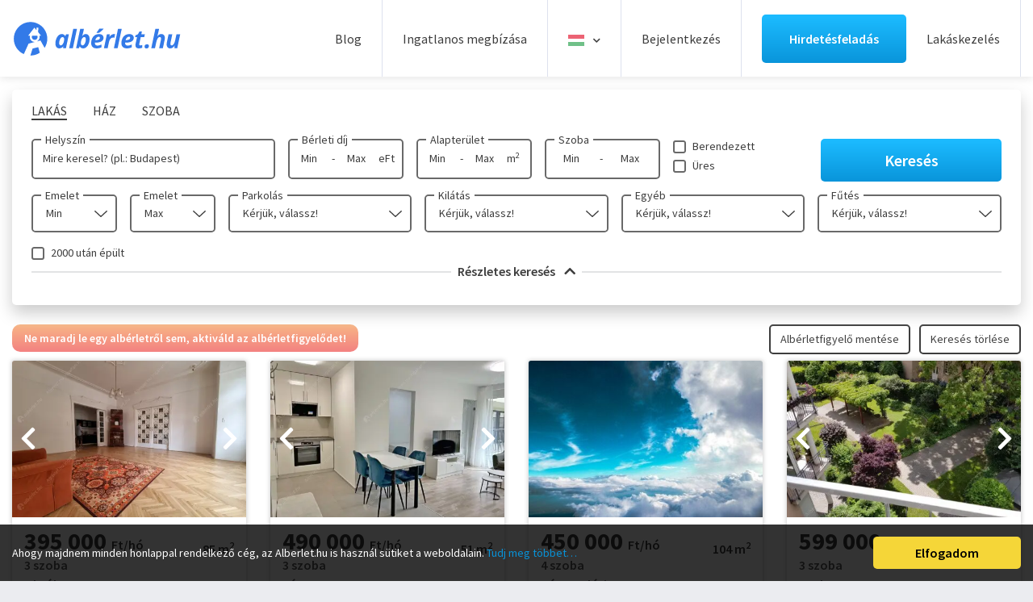

--- FILE ---
content_type: text/html; charset=UTF-8
request_url: https://www.alberlet.hu/kiado_alberlet/page:67/ingatlan-tipus:lakas/ingatlan:panel/keres:advanced/limit:24
body_size: 94982
content:
<!DOCTYPE HTML>
<html lang="hu">
    <head>
        <meta name="format-detection" content="telephone=no">
        <meta name="viewport" content="width=device-width, height=device-height, initial-scale=1.0, maximum-scale=1.0, user-scalable=0">
        <meta http-equiv="X-UA-Compatible" content="IE=edge">
        <meta charset="utf-8">
        <link rel="canonical" href="https://www.alberlet.hu/kiado_alberlet/page:67/ingatlan-tipus:lakas/ingatlan:panel/keres:advanced/limit:24" />

        <link rel="apple-touch-icon" sizes="180x180" href="/images/favicon/apple-touch-icon.png">
        <link rel="icon" type="image/png" sizes="32x32" href="/images/favicon/favicon-32x32.png">
        <link rel="icon" type="image/png" sizes="16x16" href="/images/favicon/favicon-16x16.png">
        <link rel="manifest" href="/images/favicon/site.webmanifest?v=1">
        <link rel="mask-icon" href="/images/favicon/safari-pinned-tab.svg" color="#0892d7">
        <link rel="shortcut icon" href="/images/favicon/favicon.ico">
        <meta name="msapplication-TileColor" content="#ffffff">
        <meta name="msapplication-config" content="/images/favicon/browserconfig.xml">
        <meta name="theme-color" content="#ffffff">
        <meta name="google-site-verification" content="7vdu4ypb1EZ_s4lfdcCKam6k2R9dljr4vcooVo3uZzM" />

        <script async src="https://securepubads.g.doubleclick.net/tag/js/gpt.js"></script>
        <script async src="//headerbidding.services/files/hb.js"></script>
        <script async src="//headerbidding.services/files/alberlet.js"></script>

                            <title>Kiadó Lakás </title>
                
                    <meta name="description" content="Ezen az oldalon minden Lakás kiadó. Kiadó Lakás . Találd meg velünk még ma álmaid albérletét!"/>
        
                    <meta property="og:image" content="https://www.alberlet.hu/ingatlanok/2026_02/alb766993_1768086303.172.jpg" />
        
                                            <meta property="og:title" content="Kiadó Lakás " />
        
                    <meta property="og:description" content="Ezen az oldalon minden Lakás kiadó. Kiadó Lakás . Találd meg velünk még ma álmaid albérletét!"/>
                <meta property="og:url" content="www.alberlet.hu/kiado_alberlet/page:67/ingatlan-tipus:lakas/ingatlan:panel/keres:advanced/limit:24" />
        <meta property="og:type" content="website" />
        <meta property="fb:app_id" content="3330319850539274" />

        
                                                                        
       
        <link rel="preconnect" href="https://www.facebook.com">
        <link rel="preconnect" href="https://www.google-analytics.com">
        <link rel="preconnect" href="https://connect.facebook.net">
        <link rel="preconnect" href="https://www.googletagmanager.com">

        <link rel="preconnect" href="https://fonts.googleapis.com">
        <link rel="preconnect" href="https://fonts.gstatic.com" crossorigin>
        <link href="https://fonts.googleapis.com/css2?family=Source+Sans+Pro:wght@400;600;700;900&display=swap" rel="stylesheet">

  <link rel="preload" as="font" href="/fonts/fa-solid-900.woff2" type="font/woff2" crossorigin>
          <style>  
                       /*!
 * Bootstrap v4.3.1 (https://getbootstrap.com/)
 * Copyright 2011-2019 The Bootstrap Authors
 * Copyright 2011-2019 Twitter, Inc.
 * Licensed under MIT (https://github.com/twbs/bootstrap/blob/master/LICENSE)
 */:root{--blue:#007bff;--indigo:#6610f2;--purple:#6f42c1;--pink:#e83e8c;--red:#dc3545;--orange:#fd7e14;--yellow:#ffc107;--green:#28a745;--teal:#20c997;--cyan:#17a2b8;--white:#fff;--gray:#6c757d;--gray-dark:#343a40;--primary:#007bff;--secondary:#6c757d;--success:#28a745;--info:#17a2b8;--warning:#ffc107;--danger:#dc3545;--light:#f8f9fa;--dark:#343a40;--breakpoint-xs:0;--breakpoint-sm:576px;--breakpoint-md:768px;--breakpoint-lg:992px;--breakpoint-xl:1200px;--font-family-sans-serif:-apple-system,BlinkMacSystemFont,"Segoe UI",Roboto,"Helvetica Neue",Arial,"Noto Sans",sans-serif,"Apple Color Emoji","Segoe UI Emoji","Segoe UI Symbol","Noto Color Emoji";--font-family-monospace:SFMono-Regular,Menlo,Monaco,Consolas,"Liberation Mono","Courier New",monospace}*,::after,::before{box-sizing:border-box}html{font-family:sans-serif;line-height:1.15;-webkit-text-size-adjust:100%;-webkit-tap-highlight-color:transparent}article,aside,figcaption,figure,footer,header,hgroup,main,nav,section{display:block}body{margin:0;font-family:-apple-system,BlinkMacSystemFont,"Segoe UI",Roboto,"Helvetica Neue",Arial,"Noto Sans",sans-serif,"Apple Color Emoji","Segoe UI Emoji","Segoe UI Symbol","Noto Color Emoji";font-size:1rem;font-weight:400;line-height:1.5;color:#212529;text-align:left;background-color:#fff}[tabindex="-1"]:focus{outline:0!important}hr{box-sizing:content-box;height:0;overflow:visible}h1,h2,h3,h4,h5,h6{margin-top:0;margin-bottom:.5rem}p{margin-top:0;margin-bottom:1rem}abbr[data-original-title],abbr[title]{text-decoration:underline;-webkit-text-decoration:underline dotted;text-decoration:underline dotted;cursor:help;border-bottom:0;-webkit-text-decoration-skip-ink:none;text-decoration-skip-ink:none}address{margin-bottom:1rem;font-style:normal;line-height:inherit}dl,ol,ul{margin-top:0;margin-bottom:1rem}ol ol,ol ul,ul ol,ul ul{margin-bottom:0}dt{font-weight:700}dd{margin-bottom:.5rem;margin-left:0}blockquote{margin:0 0 1rem}b,strong{font-weight:bolder}small{font-size:80%}sub,sup{position:relative;font-size:75%;line-height:0;vertical-align:baseline}sub{bottom:-.25em}sup{top:-.5em}a{color:#007bff;text-decoration:none;background-color:transparent}a:hover{color:#0056b3;text-decoration:underline}a:not([href]):not([tabindex]){color:inherit;text-decoration:none}a:not([href]):not([tabindex]):focus,a:not([href]):not([tabindex]):hover{color:inherit;text-decoration:none}a:not([href]):not([tabindex]):focus{outline:0}code,kbd,pre,samp{font-family:SFMono-Regular,Menlo,Monaco,Consolas,"Liberation Mono","Courier New",monospace;font-size:1em}pre{margin-top:0;margin-bottom:1rem;overflow:auto}figure{margin:0 0 1rem}img{vertical-align:middle;border-style:none}svg{overflow:hidden;vertical-align:middle}table{border-collapse:collapse}caption{padding-top:.75rem;padding-bottom:.75rem;color:#6c757d;text-align:left;caption-side:bottom}th{text-align:inherit}label{display:inline-block;margin-bottom:.5rem}button{border-radius:0}button:focus{outline:1px dotted;outline:5px auto -webkit-focus-ring-color}button,input,optgroup,select,textarea{margin:0;font-family:inherit;font-size:inherit;line-height:inherit}button,input{overflow:visible}button,select{text-transform:none}select{word-wrap:normal}[type=button],[type=reset],[type=submit],button{-webkit-appearance:button}[type=button]:not(:disabled),[type=reset]:not(:disabled),[type=submit]:not(:disabled),button:not(:disabled){cursor:pointer}[type=button]::-moz-focus-inner,[type=reset]::-moz-focus-inner,[type=submit]::-moz-focus-inner,button::-moz-focus-inner{padding:0;border-style:none}input[type=checkbox],input[type=radio]{box-sizing:border-box;padding:0}input[type=date],input[type=datetime-local],input[type=month],input[type=time]{-webkit-appearance:listbox}textarea{overflow:auto;resize:vertical}fieldset{min-width:0;padding:0;margin:0;border:0}legend{display:block;width:100%;max-width:100%;padding:0;margin-bottom:.5rem;font-size:1.5rem;line-height:inherit;color:inherit;white-space:normal}progress{vertical-align:baseline}[type=number]::-webkit-inner-spin-button,[type=number]::-webkit-outer-spin-button{height:auto}[type=search]{outline-offset:-2px;-webkit-appearance:none}[type=search]::-webkit-search-decoration{-webkit-appearance:none}::-webkit-file-upload-button{font:inherit;-webkit-appearance:button}output{display:inline-block}summary{display:list-item;cursor:pointer}template{display:none}[hidden]{display:none!important}.h1,.h2,.h3,.h4,.h5,.h6,h1,h2,h3,h4,h5,h6{margin-bottom:.5rem;font-weight:500;line-height:1.2}.h1,h1{font-size:2.5rem}.h2,h2{font-size:2rem}.h3,h3{font-size:1.75rem}.h4,h4{font-size:1.5rem}.h5,h5{font-size:1.25rem}.h6,h6{font-size:1rem}.lead{font-size:1.25rem;font-weight:300}.display-1{font-size:6rem;font-weight:300;line-height:1.2}.display-2{font-size:5.5rem;font-weight:300;line-height:1.2}.display-3{font-size:4.5rem;font-weight:300;line-height:1.2}.display-4{font-size:3.5rem;font-weight:300;line-height:1.2}hr{margin-top:1rem;margin-bottom:1rem;border:0;border-top:1px solid rgba(0,0,0,.1)}.small,small{font-size:80%;font-weight:400}.mark,mark{padding:.2em;background-color:#fcf8e3}.list-unstyled{padding-left:0;list-style:none}.list-inline{padding-left:0;list-style:none}.list-inline-item{display:inline-block}.list-inline-item:not(:last-child){margin-right:.5rem}.initialism{font-size:90%;text-transform:uppercase}.blockquote{margin-bottom:1rem;font-size:1.25rem}.blockquote-footer{display:block;font-size:80%;color:#6c757d}.blockquote-footer::before{content:"\2014\00A0"}.img-fluid{max-width:100%;height:auto}.img-thumbnail{padding:.25rem;background-color:#fff;border:1px solid #dee2e6;border-radius:.25rem;max-width:100%;height:auto}.figure{display:inline-block}.figure-img{margin-bottom:.5rem;line-height:1}.figure-caption{font-size:90%;color:#6c757d}code{font-size:87.5%;color:#e83e8c;word-break:break-word}a>code{color:inherit}kbd{padding:.2rem .4rem;font-size:87.5%;color:#fff;background-color:#212529;border-radius:.2rem}kbd kbd{padding:0;font-size:100%;font-weight:700}pre{display:block;font-size:87.5%;color:#212529}pre code{font-size:inherit;color:inherit;word-break:normal}.pre-scrollable{max-height:340px;overflow-y:scroll}.container{width:100%;padding-right:15px;padding-left:15px;margin-right:auto;margin-left:auto}@media (min-width:576px){.container{max-width:540px}}@media (min-width:768px){.container{max-width:720px}}@media (min-width:992px){.container{max-width:960px}}@media (min-width:1200px){.container{max-width:1140px}}.container-fluid{width:100%;padding-right:15px;padding-left:15px;margin-right:auto;margin-left:auto}.row{display:-ms-flexbox;display:flex;-ms-flex-wrap:wrap;flex-wrap:wrap;margin-right:-15px;margin-left:-15px}.no-gutters{margin-right:0;margin-left:0}.no-gutters>.col,.no-gutters>[class*=col-]{padding-right:0;padding-left:0}.col,.col-1,.col-10,.col-11,.col-12,.col-2,.col-3,.col-4,.col-5,.col-6,.col-7,.col-8,.col-9,.col-auto,.col-lg,.col-lg-1,.col-lg-10,.col-lg-11,.col-lg-12,.col-lg-2,.col-lg-3,.col-lg-4,.col-lg-5,.col-lg-6,.col-lg-7,.col-lg-8,.col-lg-9,.col-lg-auto,.col-md,.col-md-1,.col-md-10,.col-md-11,.col-md-12,.col-md-2,.col-md-3,.col-md-4,.col-md-5,.col-md-6,.col-md-7,.col-md-8,.col-md-9,.col-md-auto,.col-sm,.col-sm-1,.col-sm-10,.col-sm-11,.col-sm-12,.col-sm-2,.col-sm-3,.col-sm-4,.col-sm-5,.col-sm-6,.col-sm-7,.col-sm-8,.col-sm-9,.col-sm-auto,.col-xl,.col-xl-1,.col-xl-10,.col-xl-11,.col-xl-12,.col-xl-2,.col-xl-3,.col-xl-4,.col-xl-5,.col-xl-6,.col-xl-7,.col-xl-8,.col-xl-9,.col-xl-auto{position:relative;width:100%;padding-right:15px;padding-left:15px}.col{-ms-flex-preferred-size:0;flex-basis:0;-ms-flex-positive:1;flex-grow:1;max-width:100%}.col-auto{-ms-flex:0 0 auto;flex:0 0 auto;width:auto;max-width:100%}.col-1{-ms-flex:0 0 8.333333%;flex:0 0 8.333333%;max-width:8.333333%}.col-2{-ms-flex:0 0 16.666667%;flex:0 0 16.666667%;max-width:16.666667%}.col-3{-ms-flex:0 0 25%;flex:0 0 25%;max-width:25%}.col-4{-ms-flex:0 0 33.333333%;flex:0 0 33.333333%;max-width:33.333333%}.col-5{-ms-flex:0 0 41.666667%;flex:0 0 41.666667%;max-width:41.666667%}.col-6{-ms-flex:0 0 50%;flex:0 0 50%;max-width:50%}.col-7{-ms-flex:0 0 58.333333%;flex:0 0 58.333333%;max-width:58.333333%}.col-8{-ms-flex:0 0 66.666667%;flex:0 0 66.666667%;max-width:66.666667%}.col-9{-ms-flex:0 0 75%;flex:0 0 75%;max-width:75%}.col-10{-ms-flex:0 0 83.333333%;flex:0 0 83.333333%;max-width:83.333333%}.col-11{-ms-flex:0 0 91.666667%;flex:0 0 91.666667%;max-width:91.666667%}.col-12{-ms-flex:0 0 100%;flex:0 0 100%;max-width:100%}.order-first{-ms-flex-order:-1;order:-1}.order-last{-ms-flex-order:13;order:13}.order-0{-ms-flex-order:0;order:0}.order-1{-ms-flex-order:1;order:1}.order-2{-ms-flex-order:2;order:2}.order-3{-ms-flex-order:3;order:3}.order-4{-ms-flex-order:4;order:4}.order-5{-ms-flex-order:5;order:5}.order-6{-ms-flex-order:6;order:6}.order-7{-ms-flex-order:7;order:7}.order-8{-ms-flex-order:8;order:8}.order-9{-ms-flex-order:9;order:9}.order-10{-ms-flex-order:10;order:10}.order-11{-ms-flex-order:11;order:11}.order-12{-ms-flex-order:12;order:12}.offset-1{margin-left:8.333333%}.offset-2{margin-left:16.666667%}.offset-3{margin-left:25%}.offset-4{margin-left:33.333333%}.offset-5{margin-left:41.666667%}.offset-6{margin-left:50%}.offset-7{margin-left:58.333333%}.offset-8{margin-left:66.666667%}.offset-9{margin-left:75%}.offset-10{margin-left:83.333333%}.offset-11{margin-left:91.666667%}@media (min-width:576px){.col-sm{-ms-flex-preferred-size:0;flex-basis:0;-ms-flex-positive:1;flex-grow:1;max-width:100%}.col-sm-auto{-ms-flex:0 0 auto;flex:0 0 auto;width:auto;max-width:100%}.col-sm-1{-ms-flex:0 0 8.333333%;flex:0 0 8.333333%;max-width:8.333333%}.col-sm-2{-ms-flex:0 0 16.666667%;flex:0 0 16.666667%;max-width:16.666667%}.col-sm-3{-ms-flex:0 0 25%;flex:0 0 25%;max-width:25%}.col-sm-4{-ms-flex:0 0 33.333333%;flex:0 0 33.333333%;max-width:33.333333%}.col-sm-5{-ms-flex:0 0 41.666667%;flex:0 0 41.666667%;max-width:41.666667%}.col-sm-6{-ms-flex:0 0 50%;flex:0 0 50%;max-width:50%}.col-sm-7{-ms-flex:0 0 58.333333%;flex:0 0 58.333333%;max-width:58.333333%}.col-sm-8{-ms-flex:0 0 66.666667%;flex:0 0 66.666667%;max-width:66.666667%}.col-sm-9{-ms-flex:0 0 75%;flex:0 0 75%;max-width:75%}.col-sm-10{-ms-flex:0 0 83.333333%;flex:0 0 83.333333%;max-width:83.333333%}.col-sm-11{-ms-flex:0 0 91.666667%;flex:0 0 91.666667%;max-width:91.666667%}.col-sm-12{-ms-flex:0 0 100%;flex:0 0 100%;max-width:100%}.order-sm-first{-ms-flex-order:-1;order:-1}.order-sm-last{-ms-flex-order:13;order:13}.order-sm-0{-ms-flex-order:0;order:0}.order-sm-1{-ms-flex-order:1;order:1}.order-sm-2{-ms-flex-order:2;order:2}.order-sm-3{-ms-flex-order:3;order:3}.order-sm-4{-ms-flex-order:4;order:4}.order-sm-5{-ms-flex-order:5;order:5}.order-sm-6{-ms-flex-order:6;order:6}.order-sm-7{-ms-flex-order:7;order:7}.order-sm-8{-ms-flex-order:8;order:8}.order-sm-9{-ms-flex-order:9;order:9}.order-sm-10{-ms-flex-order:10;order:10}.order-sm-11{-ms-flex-order:11;order:11}.order-sm-12{-ms-flex-order:12;order:12}.offset-sm-0{margin-left:0}.offset-sm-1{margin-left:8.333333%}.offset-sm-2{margin-left:16.666667%}.offset-sm-3{margin-left:25%}.offset-sm-4{margin-left:33.333333%}.offset-sm-5{margin-left:41.666667%}.offset-sm-6{margin-left:50%}.offset-sm-7{margin-left:58.333333%}.offset-sm-8{margin-left:66.666667%}.offset-sm-9{margin-left:75%}.offset-sm-10{margin-left:83.333333%}.offset-sm-11{margin-left:91.666667%}}@media (min-width:768px){.col-md{-ms-flex-preferred-size:0;flex-basis:0;-ms-flex-positive:1;flex-grow:1;max-width:100%}.col-md-auto{-ms-flex:0 0 auto;flex:0 0 auto;width:auto;max-width:100%}.col-md-1{-ms-flex:0 0 8.333333%;flex:0 0 8.333333%;max-width:8.333333%}.col-md-2{-ms-flex:0 0 16.666667%;flex:0 0 16.666667%;max-width:16.666667%}.col-md-3{-ms-flex:0 0 25%;flex:0 0 25%;max-width:25%}.col-md-4{-ms-flex:0 0 33.333333%;flex:0 0 33.333333%;max-width:33.333333%}.col-md-5{-ms-flex:0 0 41.666667%;flex:0 0 41.666667%;max-width:41.666667%}.col-md-6{-ms-flex:0 0 50%;flex:0 0 50%;max-width:50%}.col-md-7{-ms-flex:0 0 58.333333%;flex:0 0 58.333333%;max-width:58.333333%}.col-md-8{-ms-flex:0 0 66.666667%;flex:0 0 66.666667%;max-width:66.666667%}.col-md-9{-ms-flex:0 0 75%;flex:0 0 75%;max-width:75%}.col-md-10{-ms-flex:0 0 83.333333%;flex:0 0 83.333333%;max-width:83.333333%}.col-md-11{-ms-flex:0 0 91.666667%;flex:0 0 91.666667%;max-width:91.666667%}.col-md-12{-ms-flex:0 0 100%;flex:0 0 100%;max-width:100%}.order-md-first{-ms-flex-order:-1;order:-1}.order-md-last{-ms-flex-order:13;order:13}.order-md-0{-ms-flex-order:0;order:0}.order-md-1{-ms-flex-order:1;order:1}.order-md-2{-ms-flex-order:2;order:2}.order-md-3{-ms-flex-order:3;order:3}.order-md-4{-ms-flex-order:4;order:4}.order-md-5{-ms-flex-order:5;order:5}.order-md-6{-ms-flex-order:6;order:6}.order-md-7{-ms-flex-order:7;order:7}.order-md-8{-ms-flex-order:8;order:8}.order-md-9{-ms-flex-order:9;order:9}.order-md-10{-ms-flex-order:10;order:10}.order-md-11{-ms-flex-order:11;order:11}.order-md-12{-ms-flex-order:12;order:12}.offset-md-0{margin-left:0}.offset-md-1{margin-left:8.333333%}.offset-md-2{margin-left:16.666667%}.offset-md-3{margin-left:25%}.offset-md-4{margin-left:33.333333%}.offset-md-5{margin-left:41.666667%}.offset-md-6{margin-left:50%}.offset-md-7{margin-left:58.333333%}.offset-md-8{margin-left:66.666667%}.offset-md-9{margin-left:75%}.offset-md-10{margin-left:83.333333%}.offset-md-11{margin-left:91.666667%}}@media (min-width:992px){.col-lg{-ms-flex-preferred-size:0;flex-basis:0;-ms-flex-positive:1;flex-grow:1;max-width:100%}.col-lg-auto{-ms-flex:0 0 auto;flex:0 0 auto;width:auto;max-width:100%}.col-lg-1{-ms-flex:0 0 8.333333%;flex:0 0 8.333333%;max-width:8.333333%}.col-lg-2{-ms-flex:0 0 16.666667%;flex:0 0 16.666667%;max-width:16.666667%}.col-lg-3{-ms-flex:0 0 25%;flex:0 0 25%;max-width:25%}.col-lg-4{-ms-flex:0 0 33.333333%;flex:0 0 33.333333%;max-width:33.333333%}.col-lg-5{-ms-flex:0 0 41.666667%;flex:0 0 41.666667%;max-width:41.666667%}.col-lg-6{-ms-flex:0 0 50%;flex:0 0 50%;max-width:50%}.col-lg-7{-ms-flex:0 0 58.333333%;flex:0 0 58.333333%;max-width:58.333333%}.col-lg-8{-ms-flex:0 0 66.666667%;flex:0 0 66.666667%;max-width:66.666667%}.col-lg-9{-ms-flex:0 0 75%;flex:0 0 75%;max-width:75%}.col-lg-10{-ms-flex:0 0 83.333333%;flex:0 0 83.333333%;max-width:83.333333%}.col-lg-11{-ms-flex:0 0 91.666667%;flex:0 0 91.666667%;max-width:91.666667%}.col-lg-12{-ms-flex:0 0 100%;flex:0 0 100%;max-width:100%}.order-lg-first{-ms-flex-order:-1;order:-1}.order-lg-last{-ms-flex-order:13;order:13}.order-lg-0{-ms-flex-order:0;order:0}.order-lg-1{-ms-flex-order:1;order:1}.order-lg-2{-ms-flex-order:2;order:2}.order-lg-3{-ms-flex-order:3;order:3}.order-lg-4{-ms-flex-order:4;order:4}.order-lg-5{-ms-flex-order:5;order:5}.order-lg-6{-ms-flex-order:6;order:6}.order-lg-7{-ms-flex-order:7;order:7}.order-lg-8{-ms-flex-order:8;order:8}.order-lg-9{-ms-flex-order:9;order:9}.order-lg-10{-ms-flex-order:10;order:10}.order-lg-11{-ms-flex-order:11;order:11}.order-lg-12{-ms-flex-order:12;order:12}.offset-lg-0{margin-left:0}.offset-lg-1{margin-left:8.333333%}.offset-lg-2{margin-left:16.666667%}.offset-lg-3{margin-left:25%}.offset-lg-4{margin-left:33.333333%}.offset-lg-5{margin-left:41.666667%}.offset-lg-6{margin-left:50%}.offset-lg-7{margin-left:58.333333%}.offset-lg-8{margin-left:66.666667%}.offset-lg-9{margin-left:75%}.offset-lg-10{margin-left:83.333333%}.offset-lg-11{margin-left:91.666667%}}@media (min-width:1200px){.col-xl{-ms-flex-preferred-size:0;flex-basis:0;-ms-flex-positive:1;flex-grow:1;max-width:100%}.col-xl-auto{-ms-flex:0 0 auto;flex:0 0 auto;width:auto;max-width:100%}.col-xl-1{-ms-flex:0 0 8.333333%;flex:0 0 8.333333%;max-width:8.333333%}.col-xl-2{-ms-flex:0 0 16.666667%;flex:0 0 16.666667%;max-width:16.666667%}.col-xl-3{-ms-flex:0 0 25%;flex:0 0 25%;max-width:25%}.col-xl-4{-ms-flex:0 0 33.333333%;flex:0 0 33.333333%;max-width:33.333333%}.col-xl-5{-ms-flex:0 0 41.666667%;flex:0 0 41.666667%;max-width:41.666667%}.col-xl-6{-ms-flex:0 0 50%;flex:0 0 50%;max-width:50%}.col-xl-7{-ms-flex:0 0 58.333333%;flex:0 0 58.333333%;max-width:58.333333%}.col-xl-8{-ms-flex:0 0 66.666667%;flex:0 0 66.666667%;max-width:66.666667%}.col-xl-9{-ms-flex:0 0 75%;flex:0 0 75%;max-width:75%}.col-xl-10{-ms-flex:0 0 83.333333%;flex:0 0 83.333333%;max-width:83.333333%}.col-xl-11{-ms-flex:0 0 91.666667%;flex:0 0 91.666667%;max-width:91.666667%}.col-xl-12{-ms-flex:0 0 100%;flex:0 0 100%;max-width:100%}.order-xl-first{-ms-flex-order:-1;order:-1}.order-xl-last{-ms-flex-order:13;order:13}.order-xl-0{-ms-flex-order:0;order:0}.order-xl-1{-ms-flex-order:1;order:1}.order-xl-2{-ms-flex-order:2;order:2}.order-xl-3{-ms-flex-order:3;order:3}.order-xl-4{-ms-flex-order:4;order:4}.order-xl-5{-ms-flex-order:5;order:5}.order-xl-6{-ms-flex-order:6;order:6}.order-xl-7{-ms-flex-order:7;order:7}.order-xl-8{-ms-flex-order:8;order:8}.order-xl-9{-ms-flex-order:9;order:9}.order-xl-10{-ms-flex-order:10;order:10}.order-xl-11{-ms-flex-order:11;order:11}.order-xl-12{-ms-flex-order:12;order:12}.offset-xl-0{margin-left:0}.offset-xl-1{margin-left:8.333333%}.offset-xl-2{margin-left:16.666667%}.offset-xl-3{margin-left:25%}.offset-xl-4{margin-left:33.333333%}.offset-xl-5{margin-left:41.666667%}.offset-xl-6{margin-left:50%}.offset-xl-7{margin-left:58.333333%}.offset-xl-8{margin-left:66.666667%}.offset-xl-9{margin-left:75%}.offset-xl-10{margin-left:83.333333%}.offset-xl-11{margin-left:91.666667%}}.table{width:100%;margin-bottom:1rem;color:#212529}.table td,.table th{padding:.75rem;vertical-align:top;border-top:1px solid #dee2e6}.table thead th{vertical-align:bottom;border-bottom:2px solid #dee2e6}.table tbody+tbody{border-top:2px solid #dee2e6}.table-sm td,.table-sm th{padding:.3rem}.table-bordered{border:1px solid #dee2e6}.table-bordered td,.table-bordered th{border:1px solid #dee2e6}.table-bordered thead td,.table-bordered thead th{border-bottom-width:2px}.table-borderless tbody+tbody,.table-borderless td,.table-borderless th,.table-borderless thead th{border:0}.table-striped tbody tr:nth-of-type(odd){background-color:rgba(0,0,0,.05)}.table-hover tbody tr:hover{color:#212529;background-color:rgba(0,0,0,.075)}.table-primary,.table-primary>td,.table-primary>th{background-color:#b8daff}.table-primary tbody+tbody,.table-primary td,.table-primary th,.table-primary thead th{border-color:#7abaff}.table-hover .table-primary:hover{background-color:#9fcdff}.table-hover .table-primary:hover>td,.table-hover .table-primary:hover>th{background-color:#9fcdff}.table-secondary,.table-secondary>td,.table-secondary>th{background-color:#d6d8db}.table-secondary tbody+tbody,.table-secondary td,.table-secondary th,.table-secondary thead th{border-color:#b3b7bb}.table-hover .table-secondary:hover{background-color:#c8cbcf}.table-hover .table-secondary:hover>td,.table-hover .table-secondary:hover>th{background-color:#c8cbcf}.table-success,.table-success>td,.table-success>th{background-color:#c3e6cb}.table-success tbody+tbody,.table-success td,.table-success th,.table-success thead th{border-color:#8fd19e}.table-hover .table-success:hover{background-color:#b1dfbb}.table-hover .table-success:hover>td,.table-hover .table-success:hover>th{background-color:#b1dfbb}.table-info,.table-info>td,.table-info>th{background-color:#bee5eb}.table-info tbody+tbody,.table-info td,.table-info th,.table-info thead th{border-color:#86cfda}.table-hover .table-info:hover{background-color:#abdde5}.table-hover .table-info:hover>td,.table-hover .table-info:hover>th{background-color:#abdde5}.table-warning,.table-warning>td,.table-warning>th{background-color:#ffeeba}.table-warning tbody+tbody,.table-warning td,.table-warning th,.table-warning thead th{border-color:#ffdf7e}.table-hover .table-warning:hover{background-color:#ffe8a1}.table-hover .table-warning:hover>td,.table-hover .table-warning:hover>th{background-color:#ffe8a1}.table-danger,.table-danger>td,.table-danger>th{background-color:#f5c6cb}.table-danger tbody+tbody,.table-danger td,.table-danger th,.table-danger thead th{border-color:#ed969e}.table-hover .table-danger:hover{background-color:#f1b0b7}.table-hover .table-danger:hover>td,.table-hover .table-danger:hover>th{background-color:#f1b0b7}.table-light,.table-light>td,.table-light>th{background-color:#fdfdfe}.table-light tbody+tbody,.table-light td,.table-light th,.table-light thead th{border-color:#fbfcfc}.table-hover .table-light:hover{background-color:#ececf6}.table-hover .table-light:hover>td,.table-hover .table-light:hover>th{background-color:#ececf6}.table-dark,.table-dark>td,.table-dark>th{background-color:#c6c8ca}.table-dark tbody+tbody,.table-dark td,.table-dark th,.table-dark thead th{border-color:#95999c}.table-hover .table-dark:hover{background-color:#b9bbbe}.table-hover .table-dark:hover>td,.table-hover .table-dark:hover>th{background-color:#b9bbbe}.table-active,.table-active>td,.table-active>th{background-color:rgba(0,0,0,.075)}.table-hover .table-active:hover{background-color:rgba(0,0,0,.075)}.table-hover .table-active:hover>td,.table-hover .table-active:hover>th{background-color:rgba(0,0,0,.075)}.table .thead-dark th{color:#fff;background-color:#343a40;border-color:#454d55}.table .thead-light th{color:#495057;background-color:#e9ecef;border-color:#dee2e6}.table-dark{color:#fff;background-color:#343a40}.table-dark td,.table-dark th,.table-dark thead th{border-color:#454d55}.table-dark.table-bordered{border:0}.table-dark.table-striped tbody tr:nth-of-type(odd){background-color:rgba(255,255,255,.05)}.table-dark.table-hover tbody tr:hover{color:#fff;background-color:rgba(255,255,255,.075)}@media (max-width:575.98px){.table-responsive-sm{display:block;width:100%;overflow-x:auto;-webkit-overflow-scrolling:touch}.table-responsive-sm>.table-bordered{border:0}}@media (max-width:767.98px){.table-responsive-md{display:block;width:100%;overflow-x:auto;-webkit-overflow-scrolling:touch}.table-responsive-md>.table-bordered{border:0}}@media (max-width:991.98px){.table-responsive-lg{display:block;width:100%;overflow-x:auto;-webkit-overflow-scrolling:touch}.table-responsive-lg>.table-bordered{border:0}}@media (max-width:1199.98px){.table-responsive-xl{display:block;width:100%;overflow-x:auto;-webkit-overflow-scrolling:touch}.table-responsive-xl>.table-bordered{border:0}}.table-responsive{display:block;width:100%;overflow-x:auto;-webkit-overflow-scrolling:touch}.table-responsive>.table-bordered{border:0}.form-control{display:block;width:100%;height:calc(1.5em + .75rem + 2px);padding:.375rem .75rem;font-size:1rem;font-weight:400;line-height:1.5;color:#495057;background-color:#fff;background-clip:padding-box;border:1px solid #ced4da;border-radius:.25rem;transition:border-color .15s ease-in-out,box-shadow .15s ease-in-out}@media (prefers-reduced-motion:reduce){.form-control{transition:none}}.form-control::-ms-expand{background-color:transparent;border:0}.form-control:focus{color:#495057;background-color:#fff;border-color:#80bdff;outline:0;box-shadow:0 0 0 .2rem rgba(0,123,255,.25)}.form-control::-webkit-input-placeholder{color:#6c757d;opacity:1}.form-control::-moz-placeholder{color:#6c757d;opacity:1}.form-control:-ms-input-placeholder{color:#6c757d;opacity:1}.form-control::-ms-input-placeholder{color:#6c757d;opacity:1}.form-control::placeholder{color:#6c757d;opacity:1}.form-control:disabled,.form-control[readonly]{background-color:#e9ecef;opacity:1}select.form-control:focus::-ms-value{color:#495057;background-color:#fff}.form-control-file,.form-control-range{display:block;width:100%}.col-form-label{padding-top:calc(.375rem + 1px);padding-bottom:calc(.375rem + 1px);margin-bottom:0;font-size:inherit;line-height:1.5}.col-form-label-lg{padding-top:calc(.5rem + 1px);padding-bottom:calc(.5rem + 1px);font-size:1.25rem;line-height:1.5}.col-form-label-sm{padding-top:calc(.25rem + 1px);padding-bottom:calc(.25rem + 1px);font-size:.875rem;line-height:1.5}.form-control-plaintext{display:block;width:100%;padding-top:.375rem;padding-bottom:.375rem;margin-bottom:0;line-height:1.5;color:#212529;background-color:transparent;border:solid transparent;border-width:1px 0}.form-control-plaintext.form-control-lg,.form-control-plaintext.form-control-sm{padding-right:0;padding-left:0}.form-control-sm{height:calc(1.5em + .5rem + 2px);padding:.25rem .5rem;font-size:.875rem;line-height:1.5;border-radius:.2rem}.form-control-lg{height:calc(1.5em + 1rem + 2px);padding:.5rem 1rem;font-size:1.25rem;line-height:1.5;border-radius:.3rem}select.form-control[multiple],select.form-control[size]{height:auto}textarea.form-control{height:auto}.form-group{margin-bottom:1rem}.form-text{display:block;margin-top:.25rem}.form-row{display:-ms-flexbox;display:flex;-ms-flex-wrap:wrap;flex-wrap:wrap;margin-right:-5px;margin-left:-5px}.form-row>.col,.form-row>[class*=col-]{padding-right:5px;padding-left:5px}.form-check{position:relative;display:block;padding-left:1.25rem}.form-check-input{position:absolute;margin-top:.3rem;margin-left:-1.25rem}.form-check-input:disabled~.form-check-label{color:#6c757d}.form-check-label{margin-bottom:0}.form-check-inline{display:-ms-inline-flexbox;display:inline-flex;-ms-flex-align:center;align-items:center;padding-left:0;margin-right:.75rem}.form-check-inline .form-check-input{position:static;margin-top:0;margin-right:.3125rem;margin-left:0}.valid-feedback{display:none;width:100%;margin-top:.25rem;font-size:80%;color:#28a745}.valid-tooltip{position:absolute;top:100%;z-index:5;display:none;max-width:100%;padding:.25rem .5rem;margin-top:.1rem;font-size:.875rem;line-height:1.5;color:#fff;background-color:rgba(40,167,69,.9);border-radius:.25rem}.form-control.is-valid,.was-validated .form-control:valid{border-color:#28a745;padding-right:calc(1.5em + .75rem);background-image:url("data:image/svg+xml,%3csvg xmlns='http://www.w3.org/2000/svg' viewBox='0 0 8 8'%3e%3cpath fill='%2328a745' d='M2.3 6.73L.6 4.53c-.4-1.04.46-1.4 1.1-.8l1.1 1.4 3.4-3.8c.6-.63 1.6-.27 1.2.7l-4 4.6c-.43.5-.8.4-1.1.1z'/%3e%3c/svg%3e");background-repeat:no-repeat;background-position:center right calc(.375em + .1875rem);background-size:calc(.75em + .375rem) calc(.75em + .375rem)}.form-control.is-valid:focus,.was-validated .form-control:valid:focus{border-color:#28a745;box-shadow:0 0 0 .2rem rgba(40,167,69,.25)}.form-control.is-valid~.valid-feedback,.form-control.is-valid~.valid-tooltip,.was-validated .form-control:valid~.valid-feedback,.was-validated .form-control:valid~.valid-tooltip{display:block}.was-validated textarea.form-control:valid,textarea.form-control.is-valid{padding-right:calc(1.5em + .75rem);background-position:top calc(.375em + .1875rem) right calc(.375em + .1875rem)}.custom-select.is-valid,.was-validated .custom-select:valid{border-color:#28a745;padding-right:calc((1em + .75rem) * 3 / 4 + 1.75rem);background:url("data:image/svg+xml,%3csvg xmlns='http://www.w3.org/2000/svg' viewBox='0 0 4 5'%3e%3cpath fill='%23343a40' d='M2 0L0 2h4zm0 5L0 3h4z'/%3e%3c/svg%3e") no-repeat right .75rem center/8px 10px,url("data:image/svg+xml,%3csvg xmlns='http://www.w3.org/2000/svg' viewBox='0 0 8 8'%3e%3cpath fill='%2328a745' d='M2.3 6.73L.6 4.53c-.4-1.04.46-1.4 1.1-.8l1.1 1.4 3.4-3.8c.6-.63 1.6-.27 1.2.7l-4 4.6c-.43.5-.8.4-1.1.1z'/%3e%3c/svg%3e") #fff no-repeat center right 1.75rem/calc(.75em + .375rem) calc(.75em + .375rem)}.custom-select.is-valid:focus,.was-validated .custom-select:valid:focus{border-color:#28a745;box-shadow:0 0 0 .2rem rgba(40,167,69,.25)}.custom-select.is-valid~.valid-feedback,.custom-select.is-valid~.valid-tooltip,.was-validated .custom-select:valid~.valid-feedback,.was-validated .custom-select:valid~.valid-tooltip{display:block}.form-control-file.is-valid~.valid-feedback,.form-control-file.is-valid~.valid-tooltip,.was-validated .form-control-file:valid~.valid-feedback,.was-validated .form-control-file:valid~.valid-tooltip{display:block}.form-check-input.is-valid~.form-check-label,.was-validated .form-check-input:valid~.form-check-label{color:#28a745}.form-check-input.is-valid~.valid-feedback,.form-check-input.is-valid~.valid-tooltip,.was-validated .form-check-input:valid~.valid-feedback,.was-validated .form-check-input:valid~.valid-tooltip{display:block}.custom-control-input.is-valid~.custom-control-label,.was-validated .custom-control-input:valid~.custom-control-label{color:#28a745}.custom-control-input.is-valid~.custom-control-label::before,.was-validated .custom-control-input:valid~.custom-control-label::before{border-color:#28a745}.custom-control-input.is-valid~.valid-feedback,.custom-control-input.is-valid~.valid-tooltip,.was-validated .custom-control-input:valid~.valid-feedback,.was-validated .custom-control-input:valid~.valid-tooltip{display:block}.custom-control-input.is-valid:checked~.custom-control-label::before,.was-validated .custom-control-input:valid:checked~.custom-control-label::before{border-color:#34ce57;background-color:#34ce57}.custom-control-input.is-valid:focus~.custom-control-label::before,.was-validated .custom-control-input:valid:focus~.custom-control-label::before{box-shadow:0 0 0 .2rem rgba(40,167,69,.25)}.custom-control-input.is-valid:focus:not(:checked)~.custom-control-label::before,.was-validated .custom-control-input:valid:focus:not(:checked)~.custom-control-label::before{border-color:#28a745}.custom-file-input.is-valid~.custom-file-label,.was-validated .custom-file-input:valid~.custom-file-label{border-color:#28a745}.custom-file-input.is-valid~.valid-feedback,.custom-file-input.is-valid~.valid-tooltip,.was-validated .custom-file-input:valid~.valid-feedback,.was-validated .custom-file-input:valid~.valid-tooltip{display:block}.custom-file-input.is-valid:focus~.custom-file-label,.was-validated .custom-file-input:valid:focus~.custom-file-label{border-color:#28a745;box-shadow:0 0 0 .2rem rgba(40,167,69,.25)}.invalid-feedback{display:none;width:100%;margin-top:.25rem;font-size:80%;color:#dc3545}.invalid-tooltip{position:absolute;top:100%;z-index:5;display:none;max-width:100%;padding:.25rem .5rem;margin-top:.1rem;font-size:.875rem;line-height:1.5;color:#fff;background-color:rgba(220,53,69,.9);border-radius:.25rem}.form-control.is-invalid,.was-validated .form-control:invalid{border-color:#dc3545;padding-right:calc(1.5em + .75rem);background-image:url("data:image/svg+xml,%3csvg xmlns='http://www.w3.org/2000/svg' fill='%23dc3545' viewBox='-2 -2 7 7'%3e%3cpath stroke='%23dc3545' d='M0 0l3 3m0-3L0 3'/%3e%3ccircle r='.5'/%3e%3ccircle cx='3' r='.5'/%3e%3ccircle cy='3' r='.5'/%3e%3ccircle cx='3' cy='3' r='.5'/%3e%3c/svg%3E");background-repeat:no-repeat;background-position:center right calc(.375em + .1875rem);background-size:calc(.75em + .375rem) calc(.75em + .375rem)}.form-control.is-invalid:focus,.was-validated .form-control:invalid:focus{border-color:#dc3545;box-shadow:0 0 0 .2rem rgba(220,53,69,.25)}.form-control.is-invalid~.invalid-feedback,.form-control.is-invalid~.invalid-tooltip,.was-validated .form-control:invalid~.invalid-feedback,.was-validated .form-control:invalid~.invalid-tooltip{display:block}.was-validated textarea.form-control:invalid,textarea.form-control.is-invalid{padding-right:calc(1.5em + .75rem);background-position:top calc(.375em + .1875rem) right calc(.375em + .1875rem)}.custom-select.is-invalid,.was-validated .custom-select:invalid{border-color:#dc3545;padding-right:calc((1em + .75rem) * 3 / 4 + 1.75rem);background:url("data:image/svg+xml,%3csvg xmlns='http://www.w3.org/2000/svg' viewBox='0 0 4 5'%3e%3cpath fill='%23343a40' d='M2 0L0 2h4zm0 5L0 3h4z'/%3e%3c/svg%3e") no-repeat right .75rem center/8px 10px,url("data:image/svg+xml,%3csvg xmlns='http://www.w3.org/2000/svg' fill='%23dc3545' viewBox='-2 -2 7 7'%3e%3cpath stroke='%23dc3545' d='M0 0l3 3m0-3L0 3'/%3e%3ccircle r='.5'/%3e%3ccircle cx='3' r='.5'/%3e%3ccircle cy='3' r='.5'/%3e%3ccircle cx='3' cy='3' r='.5'/%3e%3c/svg%3E") #fff no-repeat center right 1.75rem/calc(.75em + .375rem) calc(.75em + .375rem)}.custom-select.is-invalid:focus,.was-validated .custom-select:invalid:focus{border-color:#dc3545;box-shadow:0 0 0 .2rem rgba(220,53,69,.25)}.custom-select.is-invalid~.invalid-feedback,.custom-select.is-invalid~.invalid-tooltip,.was-validated .custom-select:invalid~.invalid-feedback,.was-validated .custom-select:invalid~.invalid-tooltip{display:block}.form-control-file.is-invalid~.invalid-feedback,.form-control-file.is-invalid~.invalid-tooltip,.was-validated .form-control-file:invalid~.invalid-feedback,.was-validated .form-control-file:invalid~.invalid-tooltip{display:block}.form-check-input.is-invalid~.form-check-label,.was-validated .form-check-input:invalid~.form-check-label{color:#dc3545}.form-check-input.is-invalid~.invalid-feedback,.form-check-input.is-invalid~.invalid-tooltip,.was-validated .form-check-input:invalid~.invalid-feedback,.was-validated .form-check-input:invalid~.invalid-tooltip{display:block}.custom-control-input.is-invalid~.custom-control-label,.was-validated .custom-control-input:invalid~.custom-control-label{color:#dc3545}.custom-control-input.is-invalid~.custom-control-label::before,.was-validated .custom-control-input:invalid~.custom-control-label::before{border-color:#dc3545}.custom-control-input.is-invalid~.invalid-feedback,.custom-control-input.is-invalid~.invalid-tooltip,.was-validated .custom-control-input:invalid~.invalid-feedback,.was-validated .custom-control-input:invalid~.invalid-tooltip{display:block}.custom-control-input.is-invalid:checked~.custom-control-label::before,.was-validated .custom-control-input:invalid:checked~.custom-control-label::before{border-color:#e4606d;background-color:#e4606d}.custom-control-input.is-invalid:focus~.custom-control-label::before,.was-validated .custom-control-input:invalid:focus~.custom-control-label::before{box-shadow:0 0 0 .2rem rgba(220,53,69,.25)}.custom-control-input.is-invalid:focus:not(:checked)~.custom-control-label::before,.was-validated .custom-control-input:invalid:focus:not(:checked)~.custom-control-label::before{border-color:#dc3545}.custom-file-input.is-invalid~.custom-file-label,.was-validated .custom-file-input:invalid~.custom-file-label{border-color:#dc3545}.custom-file-input.is-invalid~.invalid-feedback,.custom-file-input.is-invalid~.invalid-tooltip,.was-validated .custom-file-input:invalid~.invalid-feedback,.was-validated .custom-file-input:invalid~.invalid-tooltip{display:block}.custom-file-input.is-invalid:focus~.custom-file-label,.was-validated .custom-file-input:invalid:focus~.custom-file-label{border-color:#dc3545;box-shadow:0 0 0 .2rem rgba(220,53,69,.25)}.form-inline{display:-ms-flexbox;display:flex;-ms-flex-flow:row wrap;flex-flow:row wrap;-ms-flex-align:center;align-items:center}.form-inline .form-check{width:100%}@media (min-width:576px){.form-inline label{display:-ms-flexbox;display:flex;-ms-flex-align:center;align-items:center;-ms-flex-pack:center;justify-content:center;margin-bottom:0}.form-inline .form-group{display:-ms-flexbox;display:flex;-ms-flex:0 0 auto;flex:0 0 auto;-ms-flex-flow:row wrap;flex-flow:row wrap;-ms-flex-align:center;align-items:center;margin-bottom:0}.form-inline .form-control{display:inline-block;width:auto;vertical-align:middle}.form-inline .form-control-plaintext{display:inline-block}.form-inline .custom-select,.form-inline .input-group{width:auto}.form-inline .form-check{display:-ms-flexbox;display:flex;-ms-flex-align:center;align-items:center;-ms-flex-pack:center;justify-content:center;width:auto;padding-left:0}.form-inline .form-check-input{position:relative;-ms-flex-negative:0;flex-shrink:0;margin-top:0;margin-right:.25rem;margin-left:0}.form-inline .custom-control{-ms-flex-align:center;align-items:center;-ms-flex-pack:center;justify-content:center}.form-inline .custom-control-label{margin-bottom:0}}.btn{display:inline-block;font-weight:400;color:#212529;text-align:center;vertical-align:middle;-webkit-user-select:none;-moz-user-select:none;-ms-user-select:none;user-select:none;background-color:transparent;border:1px solid transparent;padding:.375rem .75rem;font-size:1rem;line-height:1.5;border-radius:.25rem;transition:color .15s ease-in-out,background-color .15s ease-in-out,border-color .15s ease-in-out,box-shadow .15s ease-in-out}@media (prefers-reduced-motion:reduce){.btn{transition:none}}.btn:hover{color:#212529;text-decoration:none}.btn.focus,.btn:focus{outline:0;box-shadow:0 0 0 .2rem rgba(0,123,255,.25)}.btn.disabled,.btn:disabled{opacity:.65}a.btn.disabled,fieldset:disabled a.btn{pointer-events:none}.btn-primary{color:#fff;background-color:#007bff;border-color:#007bff}.btn-primary:hover{color:#fff;background-color:#0069d9;border-color:#0062cc}.btn-primary.focus,.btn-primary:focus{box-shadow:0 0 0 .2rem rgba(38,143,255,.5)}.btn-primary.disabled,.btn-primary:disabled{color:#fff;background-color:#007bff;border-color:#007bff}.btn-primary:not(:disabled):not(.disabled).active,.btn-primary:not(:disabled):not(.disabled):active,.show>.btn-primary.dropdown-toggle{color:#fff;background-color:#0062cc;border-color:#005cbf}.btn-primary:not(:disabled):not(.disabled).active:focus,.btn-primary:not(:disabled):not(.disabled):active:focus,.show>.btn-primary.dropdown-toggle:focus{box-shadow:0 0 0 .2rem rgba(38,143,255,.5)}.btn-secondary{color:#fff;background-color:#6c757d;border-color:#6c757d}.btn-secondary:hover{color:#fff;background-color:#5a6268;border-color:#545b62}.btn-secondary.focus,.btn-secondary:focus{box-shadow:0 0 0 .2rem rgba(130,138,145,.5)}.btn-secondary.disabled,.btn-secondary:disabled{color:#fff;background-color:#6c757d;border-color:#6c757d}.btn-secondary:not(:disabled):not(.disabled).active,.btn-secondary:not(:disabled):not(.disabled):active,.show>.btn-secondary.dropdown-toggle{color:#fff;background-color:#545b62;border-color:#4e555b}.btn-secondary:not(:disabled):not(.disabled).active:focus,.btn-secondary:not(:disabled):not(.disabled):active:focus,.show>.btn-secondary.dropdown-toggle:focus{box-shadow:0 0 0 .2rem rgba(130,138,145,.5)}.btn-success{color:#fff;background-color:#28a745;border-color:#28a745}.btn-success:hover{color:#fff;background-color:#218838;border-color:#1e7e34}.btn-success.focus,.btn-success:focus{box-shadow:0 0 0 .2rem rgba(72,180,97,.5)}.btn-success.disabled,.btn-success:disabled{color:#fff;background-color:#28a745;border-color:#28a745}.btn-success:not(:disabled):not(.disabled).active,.btn-success:not(:disabled):not(.disabled):active,.show>.btn-success.dropdown-toggle{color:#fff;background-color:#1e7e34;border-color:#1c7430}.btn-success:not(:disabled):not(.disabled).active:focus,.btn-success:not(:disabled):not(.disabled):active:focus,.show>.btn-success.dropdown-toggle:focus{box-shadow:0 0 0 .2rem rgba(72,180,97,.5)}.btn-info{color:#fff;background-color:#17a2b8;border-color:#17a2b8}.btn-info:hover{color:#fff;background-color:#138496;border-color:#117a8b}.btn-info.focus,.btn-info:focus{box-shadow:0 0 0 .2rem rgba(58,176,195,.5)}.btn-info.disabled,.btn-info:disabled{color:#fff;background-color:#17a2b8;border-color:#17a2b8}.btn-info:not(:disabled):not(.disabled).active,.btn-info:not(:disabled):not(.disabled):active,.show>.btn-info.dropdown-toggle{color:#fff;background-color:#117a8b;border-color:#10707f}.btn-info:not(:disabled):not(.disabled).active:focus,.btn-info:not(:disabled):not(.disabled):active:focus,.show>.btn-info.dropdown-toggle:focus{box-shadow:0 0 0 .2rem rgba(58,176,195,.5)}.btn-warning{color:#212529;background-color:#ffc107;border-color:#ffc107}.btn-warning:hover{color:#212529;background-color:#e0a800;border-color:#d39e00}.btn-warning.focus,.btn-warning:focus{box-shadow:0 0 0 .2rem rgba(222,170,12,.5)}.btn-warning.disabled,.btn-warning:disabled{color:#212529;background-color:#ffc107;border-color:#ffc107}.btn-warning:not(:disabled):not(.disabled).active,.btn-warning:not(:disabled):not(.disabled):active,.show>.btn-warning.dropdown-toggle{color:#212529;background-color:#d39e00;border-color:#c69500}.btn-warning:not(:disabled):not(.disabled).active:focus,.btn-warning:not(:disabled):not(.disabled):active:focus,.show>.btn-warning.dropdown-toggle:focus{box-shadow:0 0 0 .2rem rgba(222,170,12,.5)}.btn-danger{color:#fff;background-color:#dc3545;border-color:#dc3545}.btn-danger:hover{color:#fff;background-color:#c82333;border-color:#bd2130}.btn-danger.focus,.btn-danger:focus{box-shadow:0 0 0 .2rem rgba(225,83,97,.5)}.btn-danger.disabled,.btn-danger:disabled{color:#fff;background-color:#dc3545;border-color:#dc3545}.btn-danger:not(:disabled):not(.disabled).active,.btn-danger:not(:disabled):not(.disabled):active,.show>.btn-danger.dropdown-toggle{color:#fff;background-color:#bd2130;border-color:#b21f2d}.btn-danger:not(:disabled):not(.disabled).active:focus,.btn-danger:not(:disabled):not(.disabled):active:focus,.show>.btn-danger.dropdown-toggle:focus{box-shadow:0 0 0 .2rem rgba(225,83,97,.5)}.btn-light{color:#212529;background-color:#f8f9fa;border-color:#f8f9fa}.btn-light:hover{color:#212529;background-color:#e2e6ea;border-color:#dae0e5}.btn-light.focus,.btn-light:focus{box-shadow:0 0 0 .2rem rgba(216,217,219,.5)}.btn-light.disabled,.btn-light:disabled{color:#212529;background-color:#f8f9fa;border-color:#f8f9fa}.btn-light:not(:disabled):not(.disabled).active,.btn-light:not(:disabled):not(.disabled):active,.show>.btn-light.dropdown-toggle{color:#212529;background-color:#dae0e5;border-color:#d3d9df}.btn-light:not(:disabled):not(.disabled).active:focus,.btn-light:not(:disabled):not(.disabled):active:focus,.show>.btn-light.dropdown-toggle:focus{box-shadow:0 0 0 .2rem rgba(216,217,219,.5)}.btn-dark{color:#fff;background-color:#343a40;border-color:#343a40}.btn-dark:hover{color:#fff;background-color:#23272b;border-color:#1d2124}.btn-dark.focus,.btn-dark:focus{box-shadow:0 0 0 .2rem rgba(82,88,93,.5)}.btn-dark.disabled,.btn-dark:disabled{color:#fff;background-color:#343a40;border-color:#343a40}.btn-dark:not(:disabled):not(.disabled).active,.btn-dark:not(:disabled):not(.disabled):active,.show>.btn-dark.dropdown-toggle{color:#fff;background-color:#1d2124;border-color:#171a1d}.btn-dark:not(:disabled):not(.disabled).active:focus,.btn-dark:not(:disabled):not(.disabled):active:focus,.show>.btn-dark.dropdown-toggle:focus{box-shadow:0 0 0 .2rem rgba(82,88,93,.5)}.btn-outline-primary{color:#007bff;border-color:#007bff}.btn-outline-primary:hover{color:#fff;background-color:#007bff;border-color:#007bff}.btn-outline-primary.focus,.btn-outline-primary:focus{box-shadow:0 0 0 .2rem rgba(0,123,255,.5)}.btn-outline-primary.disabled,.btn-outline-primary:disabled{color:#007bff;background-color:transparent}.btn-outline-primary:not(:disabled):not(.disabled).active,.btn-outline-primary:not(:disabled):not(.disabled):active,.show>.btn-outline-primary.dropdown-toggle{color:#fff;background-color:#007bff;border-color:#007bff}.btn-outline-primary:not(:disabled):not(.disabled).active:focus,.btn-outline-primary:not(:disabled):not(.disabled):active:focus,.show>.btn-outline-primary.dropdown-toggle:focus{box-shadow:0 0 0 .2rem rgba(0,123,255,.5)}.btn-outline-secondary{color:#6c757d;border-color:#6c757d}.btn-outline-secondary:hover{color:#fff;background-color:#6c757d;border-color:#6c757d}.btn-outline-secondary.focus,.btn-outline-secondary:focus{box-shadow:0 0 0 .2rem rgba(108,117,125,.5)}.btn-outline-secondary.disabled,.btn-outline-secondary:disabled{color:#6c757d;background-color:transparent}.btn-outline-secondary:not(:disabled):not(.disabled).active,.btn-outline-secondary:not(:disabled):not(.disabled):active,.show>.btn-outline-secondary.dropdown-toggle{color:#fff;background-color:#6c757d;border-color:#6c757d}.btn-outline-secondary:not(:disabled):not(.disabled).active:focus,.btn-outline-secondary:not(:disabled):not(.disabled):active:focus,.show>.btn-outline-secondary.dropdown-toggle:focus{box-shadow:0 0 0 .2rem rgba(108,117,125,.5)}.btn-outline-success{color:#28a745;border-color:#28a745}.btn-outline-success:hover{color:#fff;background-color:#28a745;border-color:#28a745}.btn-outline-success.focus,.btn-outline-success:focus{box-shadow:0 0 0 .2rem rgba(40,167,69,.5)}.btn-outline-success.disabled,.btn-outline-success:disabled{color:#28a745;background-color:transparent}.btn-outline-success:not(:disabled):not(.disabled).active,.btn-outline-success:not(:disabled):not(.disabled):active,.show>.btn-outline-success.dropdown-toggle{color:#fff;background-color:#28a745;border-color:#28a745}.btn-outline-success:not(:disabled):not(.disabled).active:focus,.btn-outline-success:not(:disabled):not(.disabled):active:focus,.show>.btn-outline-success.dropdown-toggle:focus{box-shadow:0 0 0 .2rem rgba(40,167,69,.5)}.btn-outline-info{color:#17a2b8;border-color:#17a2b8}.btn-outline-info:hover{color:#fff;background-color:#17a2b8;border-color:#17a2b8}.btn-outline-info.focus,.btn-outline-info:focus{box-shadow:0 0 0 .2rem rgba(23,162,184,.5)}.btn-outline-info.disabled,.btn-outline-info:disabled{color:#17a2b8;background-color:transparent}.btn-outline-info:not(:disabled):not(.disabled).active,.btn-outline-info:not(:disabled):not(.disabled):active,.show>.btn-outline-info.dropdown-toggle{color:#fff;background-color:#17a2b8;border-color:#17a2b8}.btn-outline-info:not(:disabled):not(.disabled).active:focus,.btn-outline-info:not(:disabled):not(.disabled):active:focus,.show>.btn-outline-info.dropdown-toggle:focus{box-shadow:0 0 0 .2rem rgba(23,162,184,.5)}.btn-outline-warning{color:#ffc107;border-color:#ffc107}.btn-outline-warning:hover{color:#212529;background-color:#ffc107;border-color:#ffc107}.btn-outline-warning.focus,.btn-outline-warning:focus{box-shadow:0 0 0 .2rem rgba(255,193,7,.5)}.btn-outline-warning.disabled,.btn-outline-warning:disabled{color:#ffc107;background-color:transparent}.btn-outline-warning:not(:disabled):not(.disabled).active,.btn-outline-warning:not(:disabled):not(.disabled):active,.show>.btn-outline-warning.dropdown-toggle{color:#212529;background-color:#ffc107;border-color:#ffc107}.btn-outline-warning:not(:disabled):not(.disabled).active:focus,.btn-outline-warning:not(:disabled):not(.disabled):active:focus,.show>.btn-outline-warning.dropdown-toggle:focus{box-shadow:0 0 0 .2rem rgba(255,193,7,.5)}.btn-outline-danger{color:#dc3545;border-color:#dc3545}.btn-outline-danger:hover{color:#fff;background-color:#dc3545;border-color:#dc3545}.btn-outline-danger.focus,.btn-outline-danger:focus{box-shadow:0 0 0 .2rem rgba(220,53,69,.5)}.btn-outline-danger.disabled,.btn-outline-danger:disabled{color:#dc3545;background-color:transparent}.btn-outline-danger:not(:disabled):not(.disabled).active,.btn-outline-danger:not(:disabled):not(.disabled):active,.show>.btn-outline-danger.dropdown-toggle{color:#fff;background-color:#dc3545;border-color:#dc3545}.btn-outline-danger:not(:disabled):not(.disabled).active:focus,.btn-outline-danger:not(:disabled):not(.disabled):active:focus,.show>.btn-outline-danger.dropdown-toggle:focus{box-shadow:0 0 0 .2rem rgba(220,53,69,.5)}.btn-outline-light{color:#f8f9fa;border-color:#f8f9fa}.btn-outline-light:hover{color:#212529;background-color:#f8f9fa;border-color:#f8f9fa}.btn-outline-light.focus,.btn-outline-light:focus{box-shadow:0 0 0 .2rem rgba(248,249,250,.5)}.btn-outline-light.disabled,.btn-outline-light:disabled{color:#f8f9fa;background-color:transparent}.btn-outline-light:not(:disabled):not(.disabled).active,.btn-outline-light:not(:disabled):not(.disabled):active,.show>.btn-outline-light.dropdown-toggle{color:#212529;background-color:#f8f9fa;border-color:#f8f9fa}.btn-outline-light:not(:disabled):not(.disabled).active:focus,.btn-outline-light:not(:disabled):not(.disabled):active:focus,.show>.btn-outline-light.dropdown-toggle:focus{box-shadow:0 0 0 .2rem rgba(248,249,250,.5)}.btn-outline-dark{color:#343a40;border-color:#343a40}.btn-outline-dark:hover{color:#fff;background-color:#343a40;border-color:#343a40}.btn-outline-dark.focus,.btn-outline-dark:focus{box-shadow:0 0 0 .2rem rgba(52,58,64,.5)}.btn-outline-dark.disabled,.btn-outline-dark:disabled{color:#343a40;background-color:transparent}.btn-outline-dark:not(:disabled):not(.disabled).active,.btn-outline-dark:not(:disabled):not(.disabled):active,.show>.btn-outline-dark.dropdown-toggle{color:#fff;background-color:#343a40;border-color:#343a40}.btn-outline-dark:not(:disabled):not(.disabled).active:focus,.btn-outline-dark:not(:disabled):not(.disabled):active:focus,.show>.btn-outline-dark.dropdown-toggle:focus{box-shadow:0 0 0 .2rem rgba(52,58,64,.5)}.btn-link{font-weight:400;color:#007bff;text-decoration:none}.btn-link:hover{color:#0056b3;text-decoration:underline}.btn-link.focus,.btn-link:focus{text-decoration:underline;box-shadow:none}.btn-link.disabled,.btn-link:disabled{color:#6c757d;pointer-events:none}.btn-group-lg>.btn,.btn-lg{padding:.5rem 1rem;font-size:1.25rem;line-height:1.5;border-radius:.3rem}.btn-group-sm>.btn,.btn-sm{padding:.25rem .5rem;font-size:.875rem;line-height:1.5;border-radius:.2rem}.btn-block{display:block;width:100%}.btn-block+.btn-block{margin-top:.5rem}input[type=button].btn-block,input[type=reset].btn-block,input[type=submit].btn-block{width:100%}.fade{transition:opacity .15s linear}@media (prefers-reduced-motion:reduce){.fade{transition:none}}.fade:not(.show){opacity:0}.collapse:not(.show){display:none}.collapsing{position:relative;height:0;overflow:hidden;transition:height .35s ease}@media (prefers-reduced-motion:reduce){.collapsing{transition:none}}.dropdown,.dropleft,.dropright,.dropup{position:relative}.dropdown-toggle{white-space:nowrap}.dropdown-toggle::after{display:inline-block;margin-left:.255em;vertical-align:.255em;content:"";border-top:.3em solid;border-right:.3em solid transparent;border-bottom:0;border-left:.3em solid transparent}.dropdown-toggle:empty::after{margin-left:0}.dropdown-menu{position:absolute;top:100%;left:0;z-index:1000;display:none;float:left;min-width:10rem;padding:.5rem 0;margin:.125rem 0 0;font-size:1rem;color:#212529;text-align:left;list-style:none;background-color:#fff;background-clip:padding-box;border:1px solid rgba(0,0,0,.15);border-radius:.25rem}.dropdown-menu-left{right:auto;left:0}.dropdown-menu-right{right:0;left:auto}@media (min-width:576px){.dropdown-menu-sm-left{right:auto;left:0}.dropdown-menu-sm-right{right:0;left:auto}}@media (min-width:768px){.dropdown-menu-md-left{right:auto;left:0}.dropdown-menu-md-right{right:0;left:auto}}@media (min-width:992px){.dropdown-menu-lg-left{right:auto;left:0}.dropdown-menu-lg-right{right:0;left:auto}}@media (min-width:1200px){.dropdown-menu-xl-left{right:auto;left:0}.dropdown-menu-xl-right{right:0;left:auto}}.dropup .dropdown-menu{top:auto;bottom:100%;margin-top:0;margin-bottom:.125rem}.dropup .dropdown-toggle::after{display:inline-block;margin-left:.255em;vertical-align:.255em;content:"";border-top:0;border-right:.3em solid transparent;border-bottom:.3em solid;border-left:.3em solid transparent}.dropup .dropdown-toggle:empty::after{margin-left:0}.dropright .dropdown-menu{top:0;right:auto;left:100%;margin-top:0;margin-left:.125rem}.dropright .dropdown-toggle::after{display:inline-block;margin-left:.255em;vertical-align:.255em;content:"";border-top:.3em solid transparent;border-right:0;border-bottom:.3em solid transparent;border-left:.3em solid}.dropright .dropdown-toggle:empty::after{margin-left:0}.dropright .dropdown-toggle::after{vertical-align:0}.dropleft .dropdown-menu{top:0;right:100%;left:auto;margin-top:0;margin-right:.125rem}.dropleft .dropdown-toggle::after{display:inline-block;margin-left:.255em;vertical-align:.255em;content:""}.dropleft .dropdown-toggle::after{display:none}.dropleft .dropdown-toggle::before{display:inline-block;margin-right:.255em;vertical-align:.255em;content:"";border-top:.3em solid transparent;border-right:.3em solid;border-bottom:.3em solid transparent}.dropleft .dropdown-toggle:empty::after{margin-left:0}.dropleft .dropdown-toggle::before{vertical-align:0}.dropdown-menu[x-placement^=bottom],.dropdown-menu[x-placement^=left],.dropdown-menu[x-placement^=right],.dropdown-menu[x-placement^=top]{right:auto;bottom:auto}.dropdown-divider{height:0;margin:.5rem 0;overflow:hidden;border-top:1px solid #e9ecef}.dropdown-item{display:block;width:100%;padding:.25rem 1.5rem;clear:both;font-weight:400;color:#212529;text-align:inherit;white-space:nowrap;background-color:transparent;border:0}.dropdown-item:focus,.dropdown-item:hover{color:#16181b;text-decoration:none;background-color:#f8f9fa}.dropdown-item.active,.dropdown-item:active{color:#fff;text-decoration:none;background-color:#007bff}.dropdown-item.disabled,.dropdown-item:disabled{color:#6c757d;pointer-events:none;background-color:transparent}.dropdown-menu.show{display:block}.dropdown-header{display:block;padding:.5rem 1.5rem;margin-bottom:0;font-size:.875rem;color:#6c757d;white-space:nowrap}.dropdown-item-text{display:block;padding:.25rem 1.5rem;color:#212529}.btn-group,.btn-group-vertical{position:relative;display:-ms-inline-flexbox;display:inline-flex;vertical-align:middle}.btn-group-vertical>.btn,.btn-group>.btn{position:relative;-ms-flex:1 1 auto;flex:1 1 auto}.btn-group-vertical>.btn:hover,.btn-group>.btn:hover{z-index:1}.btn-group-vertical>.btn.active,.btn-group-vertical>.btn:active,.btn-group-vertical>.btn:focus,.btn-group>.btn.active,.btn-group>.btn:active,.btn-group>.btn:focus{z-index:1}.btn-toolbar{display:-ms-flexbox;display:flex;-ms-flex-wrap:wrap;flex-wrap:wrap;-ms-flex-pack:start;justify-content:flex-start}.btn-toolbar .input-group{width:auto}.btn-group>.btn-group:not(:first-child),.btn-group>.btn:not(:first-child){margin-left:-1px}.btn-group>.btn-group:not(:last-child)>.btn,.btn-group>.btn:not(:last-child):not(.dropdown-toggle){border-top-right-radius:0;border-bottom-right-radius:0}.btn-group>.btn-group:not(:first-child)>.btn,.btn-group>.btn:not(:first-child){border-top-left-radius:0;border-bottom-left-radius:0}.dropdown-toggle-split{padding-right:.5625rem;padding-left:.5625rem}.dropdown-toggle-split::after,.dropright .dropdown-toggle-split::after,.dropup .dropdown-toggle-split::after{margin-left:0}.dropleft .dropdown-toggle-split::before{margin-right:0}.btn-group-sm>.btn+.dropdown-toggle-split,.btn-sm+.dropdown-toggle-split{padding-right:.375rem;padding-left:.375rem}.btn-group-lg>.btn+.dropdown-toggle-split,.btn-lg+.dropdown-toggle-split{padding-right:.75rem;padding-left:.75rem}.btn-group-vertical{-ms-flex-direction:column;flex-direction:column;-ms-flex-align:start;align-items:flex-start;-ms-flex-pack:center;justify-content:center}.btn-group-vertical>.btn,.btn-group-vertical>.btn-group{width:100%}.btn-group-vertical>.btn-group:not(:first-child),.btn-group-vertical>.btn:not(:first-child){margin-top:-1px}.btn-group-vertical>.btn-group:not(:last-child)>.btn,.btn-group-vertical>.btn:not(:last-child):not(.dropdown-toggle){border-bottom-right-radius:0;border-bottom-left-radius:0}.btn-group-vertical>.btn-group:not(:first-child)>.btn,.btn-group-vertical>.btn:not(:first-child){border-top-left-radius:0;border-top-right-radius:0}.btn-group-toggle>.btn,.btn-group-toggle>.btn-group>.btn{margin-bottom:0}.btn-group-toggle>.btn input[type=checkbox],.btn-group-toggle>.btn input[type=radio],.btn-group-toggle>.btn-group>.btn input[type=checkbox],.btn-group-toggle>.btn-group>.btn input[type=radio]{position:absolute;clip:rect(0,0,0,0);pointer-events:none}.input-group{position:relative;display:-ms-flexbox;display:flex;-ms-flex-wrap:wrap;flex-wrap:wrap;-ms-flex-align:stretch;align-items:stretch;width:100%}.input-group>.custom-file,.input-group>.custom-select,.input-group>.form-control,.input-group>.form-control-plaintext{position:relative;-ms-flex:1 1 auto;flex:1 1 auto;width:1%;margin-bottom:0}.input-group>.custom-file+.custom-file,.input-group>.custom-file+.custom-select,.input-group>.custom-file+.form-control,.input-group>.custom-select+.custom-file,.input-group>.custom-select+.custom-select,.input-group>.custom-select+.form-control,.input-group>.form-control+.custom-file,.input-group>.form-control+.custom-select,.input-group>.form-control+.form-control,.input-group>.form-control-plaintext+.custom-file,.input-group>.form-control-plaintext+.custom-select,.input-group>.form-control-plaintext+.form-control{margin-left:-1px}.input-group>.custom-file .custom-file-input:focus~.custom-file-label,.input-group>.custom-select:focus,.input-group>.form-control:focus{z-index:3}.input-group>.custom-file .custom-file-input:focus{z-index:4}.input-group>.custom-select:not(:last-child),.input-group>.form-control:not(:last-child){border-top-right-radius:0;border-bottom-right-radius:0}.input-group>.custom-select:not(:first-child),.input-group>.form-control:not(:first-child){border-top-left-radius:0;border-bottom-left-radius:0}.input-group>.custom-file{display:-ms-flexbox;display:flex;-ms-flex-align:center;align-items:center}.input-group>.custom-file:not(:last-child) .custom-file-label,.input-group>.custom-file:not(:last-child) .custom-file-label::after{border-top-right-radius:0;border-bottom-right-radius:0}.input-group>.custom-file:not(:first-child) .custom-file-label{border-top-left-radius:0;border-bottom-left-radius:0}.input-group-append,.input-group-prepend{display:-ms-flexbox;display:flex}.input-group-append .btn,.input-group-prepend .btn{position:relative;z-index:2}.input-group-append .btn:focus,.input-group-prepend .btn:focus{z-index:3}.input-group-append .btn+.btn,.input-group-append .btn+.input-group-text,.input-group-append .input-group-text+.btn,.input-group-append .input-group-text+.input-group-text,.input-group-prepend .btn+.btn,.input-group-prepend .btn+.input-group-text,.input-group-prepend .input-group-text+.btn,.input-group-prepend .input-group-text+.input-group-text{margin-left:-1px}.input-group-prepend{margin-right:-1px}.input-group-append{margin-left:-1px}.input-group-text{display:-ms-flexbox;display:flex;-ms-flex-align:center;align-items:center;padding:.375rem .75rem;margin-bottom:0;font-size:1rem;font-weight:400;line-height:1.5;color:#495057;text-align:center;white-space:nowrap;background-color:#e9ecef;border:1px solid #ced4da;border-radius:.25rem}.input-group-text input[type=checkbox],.input-group-text input[type=radio]{margin-top:0}.input-group-lg>.custom-select,.input-group-lg>.form-control:not(textarea){height:calc(1.5em + 1rem + 2px)}.input-group-lg>.custom-select,.input-group-lg>.form-control,.input-group-lg>.input-group-append>.btn,.input-group-lg>.input-group-append>.input-group-text,.input-group-lg>.input-group-prepend>.btn,.input-group-lg>.input-group-prepend>.input-group-text{padding:.5rem 1rem;font-size:1.25rem;line-height:1.5;border-radius:.3rem}.input-group-sm>.custom-select,.input-group-sm>.form-control:not(textarea){height:calc(1.5em + .5rem + 2px)}.input-group-sm>.custom-select,.input-group-sm>.form-control,.input-group-sm>.input-group-append>.btn,.input-group-sm>.input-group-append>.input-group-text,.input-group-sm>.input-group-prepend>.btn,.input-group-sm>.input-group-prepend>.input-group-text{padding:.25rem .5rem;font-size:.875rem;line-height:1.5;border-radius:.2rem}.input-group-lg>.custom-select,.input-group-sm>.custom-select{padding-right:1.75rem}.input-group>.input-group-append:last-child>.btn:not(:last-child):not(.dropdown-toggle),.input-group>.input-group-append:last-child>.input-group-text:not(:last-child),.input-group>.input-group-append:not(:last-child)>.btn,.input-group>.input-group-append:not(:last-child)>.input-group-text,.input-group>.input-group-prepend>.btn,.input-group>.input-group-prepend>.input-group-text{border-top-right-radius:0;border-bottom-right-radius:0}.input-group>.input-group-append>.btn,.input-group>.input-group-append>.input-group-text,.input-group>.input-group-prepend:first-child>.btn:not(:first-child),.input-group>.input-group-prepend:first-child>.input-group-text:not(:first-child),.input-group>.input-group-prepend:not(:first-child)>.btn,.input-group>.input-group-prepend:not(:first-child)>.input-group-text{border-top-left-radius:0;border-bottom-left-radius:0}.custom-control{position:relative;display:block;min-height:1.5rem;padding-left:1.5rem}.custom-control-inline{display:-ms-inline-flexbox;display:inline-flex;margin-right:1rem}.custom-control-input{position:absolute;z-index:-1;opacity:0}.custom-control-input:checked~.custom-control-label::before{color:#fff;border-color:#007bff;background-color:#007bff}.custom-control-input:focus~.custom-control-label::before{box-shadow:0 0 0 .2rem rgba(0,123,255,.25)}.custom-control-input:focus:not(:checked)~.custom-control-label::before{border-color:#80bdff}.custom-control-input:not(:disabled):active~.custom-control-label::before{color:#fff;background-color:#b3d7ff;border-color:#b3d7ff}.custom-control-input:disabled~.custom-control-label{color:#6c757d}.custom-control-input:disabled~.custom-control-label::before{background-color:#e9ecef}.custom-control-label{position:relative;margin-bottom:0;vertical-align:top}.custom-control-label::before{position:absolute;top:.25rem;left:-1.5rem;display:block;width:1rem;height:1rem;pointer-events:none;content:"";background-color:#fff;border:#adb5bd solid 1px}.custom-control-label::after{position:absolute;top:.25rem;left:-1.5rem;display:block;width:1rem;height:1rem;content:"";background:no-repeat 50%/50% 50%}.custom-checkbox .custom-control-label::before{border-radius:.25rem}.custom-checkbox .custom-control-input:checked~.custom-control-label::after{background-image:url("data:image/svg+xml,%3csvg xmlns='http://www.w3.org/2000/svg' viewBox='0 0 8 8'%3e%3cpath fill='%23fff' d='M6.564.75l-3.59 3.612-1.538-1.55L0 4.26 2.974 7.25 8 2.193z'/%3e%3c/svg%3e")}.custom-checkbox .custom-control-input:indeterminate~.custom-control-label::before{border-color:#007bff;background-color:#007bff}.custom-checkbox .custom-control-input:indeterminate~.custom-control-label::after{background-image:url("data:image/svg+xml,%3csvg xmlns='http://www.w3.org/2000/svg' viewBox='0 0 4 4'%3e%3cpath stroke='%23fff' d='M0 2h4'/%3e%3c/svg%3e")}.custom-checkbox .custom-control-input:disabled:checked~.custom-control-label::before{background-color:rgba(0,123,255,.5)}.custom-checkbox .custom-control-input:disabled:indeterminate~.custom-control-label::before{background-color:rgba(0,123,255,.5)}.custom-radio .custom-control-label::before{border-radius:50%}.custom-radio .custom-control-input:checked~.custom-control-label::after{background-image:url("data:image/svg+xml,%3csvg xmlns='http://www.w3.org/2000/svg' viewBox='-4 -4 8 8'%3e%3ccircle r='3' fill='%23fff'/%3e%3c/svg%3e")}.custom-radio .custom-control-input:disabled:checked~.custom-control-label::before{background-color:rgba(0,123,255,.5)}.custom-switch{padding-left:2.25rem}.custom-switch .custom-control-label::before{left:-2.25rem;width:1.75rem;pointer-events:all;border-radius:.5rem}.custom-switch .custom-control-label::after{top:calc(.25rem + 2px);left:calc(-2.25rem + 2px);width:calc(1rem - 4px);height:calc(1rem - 4px);background-color:#adb5bd;border-radius:.5rem;transition:background-color .15s ease-in-out,border-color .15s ease-in-out,box-shadow .15s ease-in-out,-webkit-transform .15s ease-in-out;transition:transform .15s ease-in-out,background-color .15s ease-in-out,border-color .15s ease-in-out,box-shadow .15s ease-in-out;transition:transform .15s ease-in-out,background-color .15s ease-in-out,border-color .15s ease-in-out,box-shadow .15s ease-in-out,-webkit-transform .15s ease-in-out}@media (prefers-reduced-motion:reduce){.custom-switch .custom-control-label::after{transition:none}}.custom-switch .custom-control-input:checked~.custom-control-label::after{background-color:#fff;-webkit-transform:translateX(.75rem);transform:translateX(.75rem)}.custom-switch .custom-control-input:disabled:checked~.custom-control-label::before{background-color:rgba(0,123,255,.5)}.custom-select{display:inline-block;width:100%;height:calc(1.5em + .75rem + 2px);padding:.375rem 1.75rem .375rem .75rem;font-size:1rem;font-weight:400;line-height:1.5;color:#495057;vertical-align:middle;background:url("data:image/svg+xml,%3csvg xmlns='http://www.w3.org/2000/svg' viewBox='0 0 4 5'%3e%3cpath fill='%23343a40' d='M2 0L0 2h4zm0 5L0 3h4z'/%3e%3c/svg%3e") no-repeat right .75rem center/8px 10px;background-color:#fff;border:1px solid #ced4da;border-radius:.25rem;-webkit-appearance:none;-moz-appearance:none;appearance:none}.custom-select:focus{border-color:#80bdff;outline:0;box-shadow:0 0 0 .2rem rgba(0,123,255,.25)}.custom-select:focus::-ms-value{color:#495057;background-color:#fff}.custom-select[multiple],.custom-select[size]:not([size="1"]){height:auto;padding-right:.75rem;background-image:none}.custom-select:disabled{color:#6c757d;background-color:#e9ecef}.custom-select::-ms-expand{display:none}.custom-select-sm{height:calc(1.5em + .5rem + 2px);padding-top:.25rem;padding-bottom:.25rem;padding-left:.5rem;font-size:.875rem}.custom-select-lg{height:calc(1.5em + 1rem + 2px);padding-top:.5rem;padding-bottom:.5rem;padding-left:1rem;font-size:1.25rem}.custom-file{position:relative;display:inline-block;width:100%;height:calc(1.5em + .75rem + 2px);margin-bottom:0}.custom-file-input{position:relative;z-index:2;width:100%;height:calc(1.5em + .75rem + 2px);margin:0;opacity:0}.custom-file-input:focus~.custom-file-label{border-color:#80bdff;box-shadow:0 0 0 .2rem rgba(0,123,255,.25)}.custom-file-input:disabled~.custom-file-label{background-color:#e9ecef}.custom-file-input:lang(en)~.custom-file-label::after{content:"Browse"}.custom-file-input~.custom-file-label[data-browse]::after{content:attr(data-browse)}.custom-file-label{position:absolute;top:0;right:0;left:0;z-index:1;height:calc(1.5em + .75rem + 2px);padding:.375rem .75rem;font-weight:400;line-height:1.5;color:#495057;background-color:#fff;border:1px solid #ced4da;border-radius:.25rem}.custom-file-label::after{position:absolute;top:0;right:0;bottom:0;z-index:3;display:block;height:calc(1.5em + .75rem);padding:.375rem .75rem;line-height:1.5;color:#495057;content:"Browse";background-color:#e9ecef;border-left:inherit;border-radius:0 .25rem .25rem 0}.custom-range{width:100%;height:calc(1rem + .4rem);padding:0;background-color:transparent;-webkit-appearance:none;-moz-appearance:none;appearance:none}.custom-range:focus{outline:0}.custom-range:focus::-webkit-slider-thumb{box-shadow:0 0 0 1px #fff,0 0 0 .2rem rgba(0,123,255,.25)}.custom-range:focus::-moz-range-thumb{box-shadow:0 0 0 1px #fff,0 0 0 .2rem rgba(0,123,255,.25)}.custom-range:focus::-ms-thumb{box-shadow:0 0 0 1px #fff,0 0 0 .2rem rgba(0,123,255,.25)}.custom-range::-moz-focus-outer{border:0}.custom-range::-webkit-slider-thumb{width:1rem;height:1rem;margin-top:-.25rem;background-color:#007bff;border:0;border-radius:1rem;transition:background-color .15s ease-in-out,border-color .15s ease-in-out,box-shadow .15s ease-in-out;-webkit-appearance:none;appearance:none}@media (prefers-reduced-motion:reduce){.custom-range::-webkit-slider-thumb{transition:none}}.custom-range::-webkit-slider-thumb:active{background-color:#b3d7ff}.custom-range::-webkit-slider-runnable-track{width:100%;height:.5rem;color:transparent;cursor:pointer;background-color:#dee2e6;border-color:transparent;border-radius:1rem}.custom-range::-moz-range-thumb{width:1rem;height:1rem;background-color:#007bff;border:0;border-radius:1rem;transition:background-color .15s ease-in-out,border-color .15s ease-in-out,box-shadow .15s ease-in-out;-moz-appearance:none;appearance:none}@media (prefers-reduced-motion:reduce){.custom-range::-moz-range-thumb{transition:none}}.custom-range::-moz-range-thumb:active{background-color:#b3d7ff}.custom-range::-moz-range-track{width:100%;height:.5rem;color:transparent;cursor:pointer;background-color:#dee2e6;border-color:transparent;border-radius:1rem}.custom-range::-ms-thumb{width:1rem;height:1rem;margin-top:0;margin-right:.2rem;margin-left:.2rem;background-color:#007bff;border:0;border-radius:1rem;transition:background-color .15s ease-in-out,border-color .15s ease-in-out,box-shadow .15s ease-in-out;appearance:none}@media (prefers-reduced-motion:reduce){.custom-range::-ms-thumb{transition:none}}.custom-range::-ms-thumb:active{background-color:#b3d7ff}.custom-range::-ms-track{width:100%;height:.5rem;color:transparent;cursor:pointer;background-color:transparent;border-color:transparent;border-width:.5rem}.custom-range::-ms-fill-lower{background-color:#dee2e6;border-radius:1rem}.custom-range::-ms-fill-upper{margin-right:15px;background-color:#dee2e6;border-radius:1rem}.custom-range:disabled::-webkit-slider-thumb{background-color:#adb5bd}.custom-range:disabled::-webkit-slider-runnable-track{cursor:default}.custom-range:disabled::-moz-range-thumb{background-color:#adb5bd}.custom-range:disabled::-moz-range-track{cursor:default}.custom-range:disabled::-ms-thumb{background-color:#adb5bd}.custom-control-label::before,.custom-file-label,.custom-select{transition:background-color .15s ease-in-out,border-color .15s ease-in-out,box-shadow .15s ease-in-out}@media (prefers-reduced-motion:reduce){.custom-control-label::before,.custom-file-label,.custom-select{transition:none}}.nav{display:-ms-flexbox;display:flex;-ms-flex-wrap:wrap;flex-wrap:wrap;padding-left:0;margin-bottom:0;list-style:none}.nav-link{display:block;padding:.5rem 1rem}.nav-link:focus,.nav-link:hover{text-decoration:none}.nav-link.disabled{color:#6c757d;pointer-events:none;cursor:default}.nav-tabs{border-bottom:1px solid #dee2e6}.nav-tabs .nav-item{margin-bottom:-1px}.nav-tabs .nav-link{border:1px solid transparent;border-top-left-radius:.25rem;border-top-right-radius:.25rem}.nav-tabs .nav-link:focus,.nav-tabs .nav-link:hover{border-color:#e9ecef #e9ecef #dee2e6}.nav-tabs .nav-link.disabled{color:#6c757d;background-color:transparent;border-color:transparent}.nav-tabs .nav-item.show .nav-link,.nav-tabs .nav-link.active{color:#495057;background-color:#fff;border-color:#dee2e6 #dee2e6 #fff}.nav-tabs .dropdown-menu{margin-top:-1px;border-top-left-radius:0;border-top-right-radius:0}.nav-pills .nav-link{border-radius:.25rem}.nav-pills .nav-link.active,.nav-pills .show>.nav-link{color:#fff;background-color:#007bff}.nav-fill .nav-item{-ms-flex:1 1 auto;flex:1 1 auto;text-align:center}.nav-justified .nav-item{-ms-flex-preferred-size:0;flex-basis:0;-ms-flex-positive:1;flex-grow:1;text-align:center}.tab-content>.tab-pane{display:none}.tab-content>.active{display:block}.navbar{position:relative;display:-ms-flexbox;display:flex;-ms-flex-wrap:wrap;flex-wrap:wrap;-ms-flex-align:center;align-items:center;-ms-flex-pack:justify;justify-content:space-between;padding:.5rem 1rem}.navbar>.container,.navbar>.container-fluid{display:-ms-flexbox;display:flex;-ms-flex-wrap:wrap;flex-wrap:wrap;-ms-flex-align:center;align-items:center;-ms-flex-pack:justify;justify-content:space-between}.navbar-brand{display:inline-block;padding-top:.3125rem;padding-bottom:.3125rem;margin-right:1rem;font-size:1.25rem;line-height:inherit;white-space:nowrap}.navbar-brand:focus,.navbar-brand:hover{text-decoration:none}.navbar-nav{display:-ms-flexbox;display:flex;-ms-flex-direction:column;flex-direction:column;padding-left:0;margin-bottom:0;list-style:none}.navbar-nav .nav-link{padding-right:0;padding-left:0}.navbar-nav .dropdown-menu{position:static;float:none}.navbar-text{display:inline-block;padding-top:.5rem;padding-bottom:.5rem}.navbar-collapse{-ms-flex-preferred-size:100%;flex-basis:100%;-ms-flex-positive:1;flex-grow:1;-ms-flex-align:center;align-items:center}.navbar-toggler{padding:.25rem .75rem;font-size:1.25rem;line-height:1;background-color:transparent;border:1px solid transparent;border-radius:.25rem}.navbar-toggler:focus,.navbar-toggler:hover{text-decoration:none}.navbar-toggler-icon{display:inline-block;width:1.5em;height:1.5em;vertical-align:middle;content:"";background:no-repeat center center;background-size:100% 100%}@media (max-width:575.98px){.navbar-expand-sm>.container,.navbar-expand-sm>.container-fluid{padding-right:0;padding-left:0}}@media (min-width:576px){.navbar-expand-sm{-ms-flex-flow:row nowrap;flex-flow:row nowrap;-ms-flex-pack:start;justify-content:flex-start}.navbar-expand-sm .navbar-nav{-ms-flex-direction:row;flex-direction:row}.navbar-expand-sm .navbar-nav .dropdown-menu{position:absolute}.navbar-expand-sm .navbar-nav .nav-link{padding-right:.5rem;padding-left:.5rem}.navbar-expand-sm>.container,.navbar-expand-sm>.container-fluid{-ms-flex-wrap:nowrap;flex-wrap:nowrap}.navbar-expand-sm .navbar-collapse{display:-ms-flexbox!important;display:flex!important;-ms-flex-preferred-size:auto;flex-basis:auto}.navbar-expand-sm .navbar-toggler{display:none}}@media (max-width:767.98px){.navbar-expand-md>.container,.navbar-expand-md>.container-fluid{padding-right:0;padding-left:0}}@media (min-width:768px){.navbar-expand-md{-ms-flex-flow:row nowrap;flex-flow:row nowrap;-ms-flex-pack:start;justify-content:flex-start}.navbar-expand-md .navbar-nav{-ms-flex-direction:row;flex-direction:row}.navbar-expand-md .navbar-nav .dropdown-menu{position:absolute}.navbar-expand-md .navbar-nav .nav-link{padding-right:.5rem;padding-left:.5rem}.navbar-expand-md>.container,.navbar-expand-md>.container-fluid{-ms-flex-wrap:nowrap;flex-wrap:nowrap}.navbar-expand-md .navbar-collapse{display:-ms-flexbox!important;display:flex!important;-ms-flex-preferred-size:auto;flex-basis:auto}.navbar-expand-md .navbar-toggler{display:none}}@media (max-width:991.98px){.navbar-expand-lg>.container,.navbar-expand-lg>.container-fluid{padding-right:0;padding-left:0}}@media (min-width:992px){.navbar-expand-lg{-ms-flex-flow:row nowrap;flex-flow:row nowrap;-ms-flex-pack:start;justify-content:flex-start}.navbar-expand-lg .navbar-nav{-ms-flex-direction:row;flex-direction:row}.navbar-expand-lg .navbar-nav .dropdown-menu{position:absolute}.navbar-expand-lg .navbar-nav .nav-link{padding-right:.5rem;padding-left:.5rem}.navbar-expand-lg>.container,.navbar-expand-lg>.container-fluid{-ms-flex-wrap:nowrap;flex-wrap:nowrap}.navbar-expand-lg .navbar-collapse{display:-ms-flexbox!important;display:flex!important;-ms-flex-preferred-size:auto;flex-basis:auto}.navbar-expand-lg .navbar-toggler{display:none}}@media (max-width:1199.98px){.navbar-expand-xl>.container,.navbar-expand-xl>.container-fluid{padding-right:0;padding-left:0}}@media (min-width:1200px){.navbar-expand-xl{-ms-flex-flow:row nowrap;flex-flow:row nowrap;-ms-flex-pack:start;justify-content:flex-start}.navbar-expand-xl .navbar-nav{-ms-flex-direction:row;flex-direction:row}.navbar-expand-xl .navbar-nav .dropdown-menu{position:absolute}.navbar-expand-xl .navbar-nav .nav-link{padding-right:.5rem;padding-left:.5rem}.navbar-expand-xl>.container,.navbar-expand-xl>.container-fluid{-ms-flex-wrap:nowrap;flex-wrap:nowrap}.navbar-expand-xl .navbar-collapse{display:-ms-flexbox!important;display:flex!important;-ms-flex-preferred-size:auto;flex-basis:auto}.navbar-expand-xl .navbar-toggler{display:none}}.navbar-expand{-ms-flex-flow:row nowrap;flex-flow:row nowrap;-ms-flex-pack:start;justify-content:flex-start}.navbar-expand>.container,.navbar-expand>.container-fluid{padding-right:0;padding-left:0}.navbar-expand .navbar-nav{-ms-flex-direction:row;flex-direction:row}.navbar-expand .navbar-nav .dropdown-menu{position:absolute}.navbar-expand .navbar-nav .nav-link{padding-right:.5rem;padding-left:.5rem}.navbar-expand>.container,.navbar-expand>.container-fluid{-ms-flex-wrap:nowrap;flex-wrap:nowrap}.navbar-expand .navbar-collapse{display:-ms-flexbox!important;display:flex!important;-ms-flex-preferred-size:auto;flex-basis:auto}.navbar-expand .navbar-toggler{display:none}.navbar-light .navbar-brand{color:rgba(0,0,0,.9)}.navbar-light .navbar-brand:focus,.navbar-light .navbar-brand:hover{color:rgba(0,0,0,.9)}.navbar-light .navbar-nav .nav-link{color:rgba(0,0,0,.5)}.navbar-light .navbar-nav .nav-link:focus,.navbar-light .navbar-nav .nav-link:hover{color:rgba(0,0,0,.7)}.navbar-light .navbar-nav .nav-link.disabled{color:rgba(0,0,0,.3)}.navbar-light .navbar-nav .active>.nav-link,.navbar-light .navbar-nav .nav-link.active,.navbar-light .navbar-nav .nav-link.show,.navbar-light .navbar-nav .show>.nav-link{color:rgba(0,0,0,.9)}.navbar-light .navbar-toggler{color:rgba(0,0,0,.5);border-color:rgba(0,0,0,.1)}.navbar-light .navbar-toggler-icon{background-image:url("data:image/svg+xml,%3csvg viewBox='0 0 30 30' xmlns='http://www.w3.org/2000/svg'%3e%3cpath stroke='rgba(0, 0, 0, 0.5)' stroke-width='2' stroke-linecap='round' stroke-miterlimit='10' d='M4 7h22M4 15h22M4 23h22'/%3e%3c/svg%3e")}.navbar-light .navbar-text{color:rgba(0,0,0,.5)}.navbar-light .navbar-text a{color:rgba(0,0,0,.9)}.navbar-light .navbar-text a:focus,.navbar-light .navbar-text a:hover{color:rgba(0,0,0,.9)}.navbar-dark .navbar-brand{color:#fff}.navbar-dark .navbar-brand:focus,.navbar-dark .navbar-brand:hover{color:#fff}.navbar-dark .navbar-nav .nav-link{color:rgba(255,255,255,.5)}.navbar-dark .navbar-nav .nav-link:focus,.navbar-dark .navbar-nav .nav-link:hover{color:rgba(255,255,255,.75)}.navbar-dark .navbar-nav .nav-link.disabled{color:rgba(255,255,255,.25)}.navbar-dark .navbar-nav .active>.nav-link,.navbar-dark .navbar-nav .nav-link.active,.navbar-dark .navbar-nav .nav-link.show,.navbar-dark .navbar-nav .show>.nav-link{color:#fff}.navbar-dark .navbar-toggler{color:rgba(255,255,255,.5);border-color:rgba(255,255,255,.1)}.navbar-dark .navbar-toggler-icon{background-image:url("data:image/svg+xml,%3csvg viewBox='0 0 30 30' xmlns='http://www.w3.org/2000/svg'%3e%3cpath stroke='rgba(255, 255, 255, 0.5)' stroke-width='2' stroke-linecap='round' stroke-miterlimit='10' d='M4 7h22M4 15h22M4 23h22'/%3e%3c/svg%3e")}.navbar-dark .navbar-text{color:rgba(255,255,255,.5)}.navbar-dark .navbar-text a{color:#fff}.navbar-dark .navbar-text a:focus,.navbar-dark .navbar-text a:hover{color:#fff}.card{position:relative;display:-ms-flexbox;display:flex;-ms-flex-direction:column;flex-direction:column;min-width:0;word-wrap:break-word;background-color:#fff;background-clip:border-box;border:1px solid rgba(0,0,0,.125);border-radius:.25rem}.card>hr{margin-right:0;margin-left:0}.card>.list-group:first-child .list-group-item:first-child{border-top-left-radius:.25rem;border-top-right-radius:.25rem}.card>.list-group:last-child .list-group-item:last-child{border-bottom-right-radius:.25rem;border-bottom-left-radius:.25rem}.card-body{-ms-flex:1 1 auto;flex:1 1 auto;padding:1.25rem}.card-title{margin-bottom:.75rem}.card-subtitle{margin-top:-.375rem;margin-bottom:0}.card-text:last-child{margin-bottom:0}.card-link:hover{text-decoration:none}.card-link+.card-link{margin-left:1.25rem}.card-header{padding:.75rem 1.25rem;margin-bottom:0;background-color:rgba(0,0,0,.03);border-bottom:1px solid rgba(0,0,0,.125)}.card-header:first-child{border-radius:calc(.25rem - 1px) calc(.25rem - 1px) 0 0}.card-header+.list-group .list-group-item:first-child{border-top:0}.card-footer{padding:.75rem 1.25rem;background-color:rgba(0,0,0,.03);border-top:1px solid rgba(0,0,0,.125)}.card-footer:last-child{border-radius:0 0 calc(.25rem - 1px) calc(.25rem - 1px)}.card-header-tabs{margin-right:-.625rem;margin-bottom:-.75rem;margin-left:-.625rem;border-bottom:0}.card-header-pills{margin-right:-.625rem;margin-left:-.625rem}.card-img-overlay{position:absolute;top:0;right:0;bottom:0;left:0;padding:1.25rem}.card-img{width:100%;border-radius:calc(.25rem - 1px)}.card-img-top{width:100%;border-top-left-radius:calc(.25rem - 1px);border-top-right-radius:calc(.25rem - 1px)}.card-img-bottom{width:100%;border-bottom-right-radius:calc(.25rem - 1px);border-bottom-left-radius:calc(.25rem - 1px)}.card-deck{display:-ms-flexbox;display:flex;-ms-flex-direction:column;flex-direction:column}.card-deck .card{margin-bottom:15px}@media (min-width:576px){.card-deck{-ms-flex-flow:row wrap;flex-flow:row wrap;margin-right:-15px;margin-left:-15px}.card-deck .card{display:-ms-flexbox;display:flex;-ms-flex:1 0 0%;flex:1 0 0%;-ms-flex-direction:column;flex-direction:column;margin-right:15px;margin-bottom:0;margin-left:15px}}.card-group{display:-ms-flexbox;display:flex;-ms-flex-direction:column;flex-direction:column}.card-group>.card{margin-bottom:15px}@media (min-width:576px){.card-group{-ms-flex-flow:row wrap;flex-flow:row wrap}.card-group>.card{-ms-flex:1 0 0%;flex:1 0 0%;margin-bottom:0}.card-group>.card+.card{margin-left:0;border-left:0}.card-group>.card:not(:last-child){border-top-right-radius:0;border-bottom-right-radius:0}.card-group>.card:not(:last-child) .card-header,.card-group>.card:not(:last-child) .card-img-top{border-top-right-radius:0}.card-group>.card:not(:last-child) .card-footer,.card-group>.card:not(:last-child) .card-img-bottom{border-bottom-right-radius:0}.card-group>.card:not(:first-child){border-top-left-radius:0;border-bottom-left-radius:0}.card-group>.card:not(:first-child) .card-header,.card-group>.card:not(:first-child) .card-img-top{border-top-left-radius:0}.card-group>.card:not(:first-child) .card-footer,.card-group>.card:not(:first-child) .card-img-bottom{border-bottom-left-radius:0}}.card-columns .card{margin-bottom:.75rem}@media (min-width:576px){.card-columns{-webkit-column-count:3;-moz-column-count:3;column-count:3;-webkit-column-gap:1.25rem;-moz-column-gap:1.25rem;column-gap:1.25rem;orphans:1;widows:1}.card-columns .card{display:inline-block;width:100%}}.accordion>.card{overflow:hidden}.accordion>.card:not(:first-of-type) .card-header:first-child{border-radius:0}.accordion>.card:not(:first-of-type):not(:last-of-type){border-bottom:0;border-radius:0}.accordion>.card:first-of-type{border-bottom:0;border-bottom-right-radius:0;border-bottom-left-radius:0}.accordion>.card:last-of-type{border-top-left-radius:0;border-top-right-radius:0}.accordion>.card .card-header{margin-bottom:-1px}.breadcrumb{display:-ms-flexbox;display:flex;-ms-flex-wrap:wrap;flex-wrap:wrap;padding:.75rem 1rem;margin-bottom:1rem;list-style:none;background-color:#e9ecef;border-radius:.25rem}.breadcrumb-item+.breadcrumb-item{padding-left:.5rem}.breadcrumb-item+.breadcrumb-item::before{display:inline-block;padding-right:.5rem;color:#6c757d;content:"/"}.breadcrumb-item+.breadcrumb-item:hover::before{text-decoration:underline}.breadcrumb-item+.breadcrumb-item:hover::before{text-decoration:none}.breadcrumb-item.active{color:#6c757d}.pagination{display:-ms-flexbox;display:flex;padding-left:0;list-style:none;border-radius:.25rem}.page-link{position:relative;display:block;padding:.5rem .75rem;margin-left:-1px;line-height:1.25;color:#007bff;background-color:#fff;border:1px solid #dee2e6}.page-link:hover{z-index:2;color:#0056b3;text-decoration:none;background-color:#e9ecef;border-color:#dee2e6}.page-link:focus{z-index:2;outline:0;box-shadow:0 0 0 .2rem rgba(0,123,255,.25)}.page-item:first-child .page-link{margin-left:0;border-top-left-radius:.25rem;border-bottom-left-radius:.25rem}.page-item:last-child .page-link{border-top-right-radius:.25rem;border-bottom-right-radius:.25rem}.page-item.active .page-link{z-index:1;color:#fff;background-color:#007bff;border-color:#007bff}.page-item.disabled .page-link{color:#6c757d;pointer-events:none;cursor:auto;background-color:#fff;border-color:#dee2e6}.pagination-lg .page-link{padding:.75rem 1.5rem;font-size:1.25rem;line-height:1.5}.pagination-lg .page-item:first-child .page-link{border-top-left-radius:.3rem;border-bottom-left-radius:.3rem}.pagination-lg .page-item:last-child .page-link{border-top-right-radius:.3rem;border-bottom-right-radius:.3rem}.pagination-sm .page-link{padding:.25rem .5rem;font-size:.875rem;line-height:1.5}.pagination-sm .page-item:first-child .page-link{border-top-left-radius:.2rem;border-bottom-left-radius:.2rem}.pagination-sm .page-item:last-child .page-link{border-top-right-radius:.2rem;border-bottom-right-radius:.2rem}.badge{display:inline-block;padding:.25em .4em;font-size:75%;font-weight:700;line-height:1;text-align:center;white-space:nowrap;vertical-align:baseline;border-radius:.25rem;transition:color .15s ease-in-out,background-color .15s ease-in-out,border-color .15s ease-in-out,box-shadow .15s ease-in-out}@media (prefers-reduced-motion:reduce){.badge{transition:none}}a.badge:focus,a.badge:hover{text-decoration:none}.badge:empty{display:none}.btn .badge{position:relative;top:-1px}.badge-pill{padding-right:.6em;padding-left:.6em;border-radius:10rem}.badge-primary{color:#fff;background-color:#007bff}a.badge-primary:focus,a.badge-primary:hover{color:#fff;background-color:#0062cc}a.badge-primary.focus,a.badge-primary:focus{outline:0;box-shadow:0 0 0 .2rem rgba(0,123,255,.5)}.badge-secondary{color:#fff;background-color:#6c757d}a.badge-secondary:focus,a.badge-secondary:hover{color:#fff;background-color:#545b62}a.badge-secondary.focus,a.badge-secondary:focus{outline:0;box-shadow:0 0 0 .2rem rgba(108,117,125,.5)}.badge-success{color:#fff;background-color:#28a745}a.badge-success:focus,a.badge-success:hover{color:#fff;background-color:#1e7e34}a.badge-success.focus,a.badge-success:focus{outline:0;box-shadow:0 0 0 .2rem rgba(40,167,69,.5)}.badge-info{color:#fff;background-color:#17a2b8}a.badge-info:focus,a.badge-info:hover{color:#fff;background-color:#117a8b}a.badge-info.focus,a.badge-info:focus{outline:0;box-shadow:0 0 0 .2rem rgba(23,162,184,.5)}.badge-warning{color:#212529;background-color:#ffc107}a.badge-warning:focus,a.badge-warning:hover{color:#212529;background-color:#d39e00}a.badge-warning.focus,a.badge-warning:focus{outline:0;box-shadow:0 0 0 .2rem rgba(255,193,7,.5)}.badge-danger{color:#fff;background-color:#dc3545}a.badge-danger:focus,a.badge-danger:hover{color:#fff;background-color:#bd2130}a.badge-danger.focus,a.badge-danger:focus{outline:0;box-shadow:0 0 0 .2rem rgba(220,53,69,.5)}.badge-light{color:#212529;background-color:#f8f9fa}a.badge-light:focus,a.badge-light:hover{color:#212529;background-color:#dae0e5}a.badge-light.focus,a.badge-light:focus{outline:0;box-shadow:0 0 0 .2rem rgba(248,249,250,.5)}.badge-dark{color:#fff;background-color:#343a40}a.badge-dark:focus,a.badge-dark:hover{color:#fff;background-color:#1d2124}a.badge-dark.focus,a.badge-dark:focus{outline:0;box-shadow:0 0 0 .2rem rgba(52,58,64,.5)}.jumbotron{padding:2rem 1rem;margin-bottom:2rem;background-color:#e9ecef;border-radius:.3rem}@media (min-width:576px){.jumbotron{padding:4rem 2rem}}.jumbotron-fluid{padding-right:0;padding-left:0;border-radius:0}.alert{position:relative;padding:.75rem 1.25rem;margin-bottom:1rem;border:1px solid transparent;border-radius:.25rem}.alert-heading{color:inherit}.alert-link{font-weight:700}.alert-dismissible{padding-right:4rem}.alert-dismissible .close{position:absolute;top:0;right:0;padding:.75rem 1.25rem;color:inherit}.alert-primary{color:#004085;background-color:#cce5ff;border-color:#b8daff}.alert-primary hr{border-top-color:#9fcdff}.alert-primary .alert-link{color:#002752}.alert-secondary{color:#383d41;background-color:#e2e3e5;border-color:#d6d8db}.alert-secondary hr{border-top-color:#c8cbcf}.alert-secondary .alert-link{color:#202326}.alert-success{color:#155724;background-color:#d4edda;border-color:#c3e6cb}.alert-success hr{border-top-color:#b1dfbb}.alert-success .alert-link{color:#0b2e13}.alert-info{color:#0c5460;background-color:#d1ecf1;border-color:#bee5eb}.alert-info hr{border-top-color:#abdde5}.alert-info .alert-link{color:#062c33}.alert-warning{color:#856404;background-color:#fff3cd;border-color:#ffeeba}.alert-warning hr{border-top-color:#ffe8a1}.alert-warning .alert-link{color:#533f03}.alert-danger{color:#721c24;background-color:#f8d7da;border-color:#f5c6cb}.alert-danger hr{border-top-color:#f1b0b7}.alert-danger .alert-link{color:#491217}.alert-light{color:#818182;background-color:#fefefe;border-color:#fdfdfe}.alert-light hr{border-top-color:#ececf6}.alert-light .alert-link{color:#686868}.alert-dark{color:#1b1e21;background-color:#d6d8d9;border-color:#c6c8ca}.alert-dark hr{border-top-color:#b9bbbe}.alert-dark .alert-link{color:#040505}@-webkit-keyframes progress-bar-stripes{from{background-position:1rem 0}to{background-position:0 0}}@keyframes progress-bar-stripes{from{background-position:1rem 0}to{background-position:0 0}}.progress{display:-ms-flexbox;display:flex;height:1rem;overflow:hidden;font-size:.75rem;background-color:#e9ecef;border-radius:.25rem}.progress-bar{display:-ms-flexbox;display:flex;-ms-flex-direction:column;flex-direction:column;-ms-flex-pack:center;justify-content:center;color:#fff;text-align:center;white-space:nowrap;background-color:#007bff;transition:width .6s ease}@media (prefers-reduced-motion:reduce){.progress-bar{transition:none}}.progress-bar-striped{background-image:linear-gradient(45deg,rgba(255,255,255,.15) 25%,transparent 25%,transparent 50%,rgba(255,255,255,.15) 50%,rgba(255,255,255,.15) 75%,transparent 75%,transparent);background-size:1rem 1rem}.progress-bar-animated{-webkit-animation:progress-bar-stripes 1s linear infinite;animation:progress-bar-stripes 1s linear infinite}@media (prefers-reduced-motion:reduce){.progress-bar-animated{-webkit-animation:none;animation:none}}.media{display:-ms-flexbox;display:flex;-ms-flex-align:start;align-items:flex-start}.media-body{-ms-flex:1;flex:1}.list-group{display:-ms-flexbox;display:flex;-ms-flex-direction:column;flex-direction:column;padding-left:0;margin-bottom:0}.list-group-item-action{width:100%;color:#495057;text-align:inherit}.list-group-item-action:focus,.list-group-item-action:hover{z-index:1;color:#495057;text-decoration:none;background-color:#f8f9fa}.list-group-item-action:active{color:#212529;background-color:#e9ecef}.list-group-item{position:relative;display:block;padding:.75rem 1.25rem;margin-bottom:-1px;background-color:#fff;border:1px solid rgba(0,0,0,.125)}.list-group-item:first-child{border-top-left-radius:.25rem;border-top-right-radius:.25rem}.list-group-item:last-child{margin-bottom:0;border-bottom-right-radius:.25rem;border-bottom-left-radius:.25rem}.list-group-item.disabled,.list-group-item:disabled{color:#6c757d;pointer-events:none;background-color:#fff}.list-group-item.active{z-index:2;color:#fff;background-color:#007bff;border-color:#007bff}.list-group-horizontal{-ms-flex-direction:row;flex-direction:row}.list-group-horizontal .list-group-item{margin-right:-1px;margin-bottom:0}.list-group-horizontal .list-group-item:first-child{border-top-left-radius:.25rem;border-bottom-left-radius:.25rem;border-top-right-radius:0}.list-group-horizontal .list-group-item:last-child{margin-right:0;border-top-right-radius:.25rem;border-bottom-right-radius:.25rem;border-bottom-left-radius:0}@media (min-width:576px){.list-group-horizontal-sm{-ms-flex-direction:row;flex-direction:row}.list-group-horizontal-sm .list-group-item{margin-right:-1px;margin-bottom:0}.list-group-horizontal-sm .list-group-item:first-child{border-top-left-radius:.25rem;border-bottom-left-radius:.25rem;border-top-right-radius:0}.list-group-horizontal-sm .list-group-item:last-child{margin-right:0;border-top-right-radius:.25rem;border-bottom-right-radius:.25rem;border-bottom-left-radius:0}}@media (min-width:768px){.list-group-horizontal-md{-ms-flex-direction:row;flex-direction:row}.list-group-horizontal-md .list-group-item{margin-right:-1px;margin-bottom:0}.list-group-horizontal-md .list-group-item:first-child{border-top-left-radius:.25rem;border-bottom-left-radius:.25rem;border-top-right-radius:0}.list-group-horizontal-md .list-group-item:last-child{margin-right:0;border-top-right-radius:.25rem;border-bottom-right-radius:.25rem;border-bottom-left-radius:0}}@media (min-width:992px){.list-group-horizontal-lg{-ms-flex-direction:row;flex-direction:row}.list-group-horizontal-lg .list-group-item{margin-right:-1px;margin-bottom:0}.list-group-horizontal-lg .list-group-item:first-child{border-top-left-radius:.25rem;border-bottom-left-radius:.25rem;border-top-right-radius:0}.list-group-horizontal-lg .list-group-item:last-child{margin-right:0;border-top-right-radius:.25rem;border-bottom-right-radius:.25rem;border-bottom-left-radius:0}}@media (min-width:1200px){.list-group-horizontal-xl{-ms-flex-direction:row;flex-direction:row}.list-group-horizontal-xl .list-group-item{margin-right:-1px;margin-bottom:0}.list-group-horizontal-xl .list-group-item:first-child{border-top-left-radius:.25rem;border-bottom-left-radius:.25rem;border-top-right-radius:0}.list-group-horizontal-xl .list-group-item:last-child{margin-right:0;border-top-right-radius:.25rem;border-bottom-right-radius:.25rem;border-bottom-left-radius:0}}.list-group-flush .list-group-item{border-right:0;border-left:0;border-radius:0}.list-group-flush .list-group-item:last-child{margin-bottom:-1px}.list-group-flush:first-child .list-group-item:first-child{border-top:0}.list-group-flush:last-child .list-group-item:last-child{margin-bottom:0;border-bottom:0}.list-group-item-primary{color:#004085;background-color:#b8daff}.list-group-item-primary.list-group-item-action:focus,.list-group-item-primary.list-group-item-action:hover{color:#004085;background-color:#9fcdff}.list-group-item-primary.list-group-item-action.active{color:#fff;background-color:#004085;border-color:#004085}.list-group-item-secondary{color:#383d41;background-color:#d6d8db}.list-group-item-secondary.list-group-item-action:focus,.list-group-item-secondary.list-group-item-action:hover{color:#383d41;background-color:#c8cbcf}.list-group-item-secondary.list-group-item-action.active{color:#fff;background-color:#383d41;border-color:#383d41}.list-group-item-success{color:#155724;background-color:#c3e6cb}.list-group-item-success.list-group-item-action:focus,.list-group-item-success.list-group-item-action:hover{color:#155724;background-color:#b1dfbb}.list-group-item-success.list-group-item-action.active{color:#fff;background-color:#155724;border-color:#155724}.list-group-item-info{color:#0c5460;background-color:#bee5eb}.list-group-item-info.list-group-item-action:focus,.list-group-item-info.list-group-item-action:hover{color:#0c5460;background-color:#abdde5}.list-group-item-info.list-group-item-action.active{color:#fff;background-color:#0c5460;border-color:#0c5460}.list-group-item-warning{color:#856404;background-color:#ffeeba}.list-group-item-warning.list-group-item-action:focus,.list-group-item-warning.list-group-item-action:hover{color:#856404;background-color:#ffe8a1}.list-group-item-warning.list-group-item-action.active{color:#fff;background-color:#856404;border-color:#856404}.list-group-item-danger{color:#721c24;background-color:#f5c6cb}.list-group-item-danger.list-group-item-action:focus,.list-group-item-danger.list-group-item-action:hover{color:#721c24;background-color:#f1b0b7}.list-group-item-danger.list-group-item-action.active{color:#fff;background-color:#721c24;border-color:#721c24}.list-group-item-light{color:#818182;background-color:#fdfdfe}.list-group-item-light.list-group-item-action:focus,.list-group-item-light.list-group-item-action:hover{color:#818182;background-color:#ececf6}.list-group-item-light.list-group-item-action.active{color:#fff;background-color:#818182;border-color:#818182}.list-group-item-dark{color:#1b1e21;background-color:#c6c8ca}.list-group-item-dark.list-group-item-action:focus,.list-group-item-dark.list-group-item-action:hover{color:#1b1e21;background-color:#b9bbbe}.list-group-item-dark.list-group-item-action.active{color:#fff;background-color:#1b1e21;border-color:#1b1e21}.close{float:right;font-size:1.5rem;font-weight:700;line-height:1;color:#000;text-shadow:0 1px 0 #fff;opacity:.5}.close:hover{color:#000;text-decoration:none}.close:not(:disabled):not(.disabled):focus,.close:not(:disabled):not(.disabled):hover{opacity:.75}button.close{padding:0;background-color:transparent;border:0;-webkit-appearance:none;-moz-appearance:none;appearance:none}a.close.disabled{pointer-events:none}.toast{max-width:350px;overflow:hidden;font-size:.875rem;background-color:rgba(255,255,255,.85);background-clip:padding-box;border:1px solid rgba(0,0,0,.1);box-shadow:0 .25rem .75rem rgba(0,0,0,.1);-webkit-backdrop-filter:blur(10px);backdrop-filter:blur(10px);opacity:0;border-radius:.25rem}.toast:not(:last-child){margin-bottom:.75rem}.toast.showing{opacity:1}.toast.show{display:block;opacity:1}.toast.hide{display:none}.toast-header{display:-ms-flexbox;display:flex;-ms-flex-align:center;align-items:center;padding:.25rem .75rem;color:#6c757d;background-color:rgba(255,255,255,.85);background-clip:padding-box;border-bottom:1px solid rgba(0,0,0,.05)}.toast-body{padding:.75rem}.modal-open{overflow:hidden}.modal-open .modal{overflow-x:hidden;overflow-y:auto}.modal{position:fixed;top:0;left:0;z-index:1050;display:none;width:100%;height:100%;overflow:hidden;outline:0}.modal-dialog{position:relative;width:auto;margin:.5rem;pointer-events:none}.modal.fade .modal-dialog{transition:-webkit-transform .3s ease-out;transition:transform .3s ease-out;transition:transform .3s ease-out,-webkit-transform .3s ease-out;-webkit-transform:translate(0,-50px);transform:translate(0,-50px)}@media (prefers-reduced-motion:reduce){.modal.fade .modal-dialog{transition:none}}.modal.show .modal-dialog{-webkit-transform:none;transform:none}.modal-dialog-scrollable{display:-ms-flexbox;display:flex;max-height:calc(100% - 1rem)}.modal-dialog-scrollable .modal-content{max-height:calc(100vh - 1rem);overflow:hidden}.modal-dialog-scrollable .modal-footer,.modal-dialog-scrollable .modal-header{-ms-flex-negative:0;flex-shrink:0}.modal-dialog-scrollable .modal-body{overflow-y:auto}.modal-dialog-centered{display:-ms-flexbox;display:flex;-ms-flex-align:center;align-items:center;min-height:calc(100% - 1rem)}.modal-dialog-centered::before{display:block;height:calc(100vh - 1rem);content:""}.modal-dialog-centered.modal-dialog-scrollable{-ms-flex-direction:column;flex-direction:column;-ms-flex-pack:center;justify-content:center;height:100%}.modal-dialog-centered.modal-dialog-scrollable .modal-content{max-height:none}.modal-dialog-centered.modal-dialog-scrollable::before{content:none}.modal-content{position:relative;display:-ms-flexbox;display:flex;-ms-flex-direction:column;flex-direction:column;width:100%;pointer-events:auto;background-color:#fff;background-clip:padding-box;border:1px solid rgba(0,0,0,.2);border-radius:.3rem;outline:0}.modal-backdrop{position:fixed;top:0;left:0;z-index:1040;width:100vw;height:100vh;background-color:#000}.modal-backdrop.fade{opacity:0}.modal-backdrop.show{opacity:.5}.modal-header{display:-ms-flexbox;display:flex;-ms-flex-align:start;align-items:flex-start;-ms-flex-pack:justify;justify-content:space-between;padding:1rem 1rem;border-bottom:1px solid #dee2e6;border-top-left-radius:.3rem;border-top-right-radius:.3rem}.modal-header .close{padding:1rem 1rem;margin:-1rem -1rem -1rem auto}.modal-title{margin-bottom:0;line-height:1.5}.modal-body{position:relative;-ms-flex:1 1 auto;flex:1 1 auto;padding:1rem}.modal-footer{display:-ms-flexbox;display:flex;-ms-flex-align:center;align-items:center;-ms-flex-pack:end;justify-content:flex-end;padding:1rem;border-top:1px solid #dee2e6;border-bottom-right-radius:.3rem;border-bottom-left-radius:.3rem}.modal-footer>:not(:first-child){margin-left:.25rem}.modal-footer>:not(:last-child){margin-right:.25rem}.modal-scrollbar-measure{position:absolute;top:-9999px;width:50px;height:50px;overflow:scroll}@media (min-width:576px){.modal-dialog{max-width:500px;margin:1.75rem auto}.modal-dialog-scrollable{max-height:calc(100% - 3.5rem)}.modal-dialog-scrollable .modal-content{max-height:calc(100vh - 3.5rem)}.modal-dialog-centered{min-height:calc(100% - 3.5rem)}.modal-dialog-centered::before{height:calc(100vh - 3.5rem)}.modal-sm{max-width:300px}}@media (min-width:992px){.modal-lg,.modal-xl{max-width:800px}}@media (min-width:1200px){.modal-xl{max-width:1140px}}.tooltip{position:absolute;z-index:1070;display:block;margin:0;font-family:-apple-system,BlinkMacSystemFont,"Segoe UI",Roboto,"Helvetica Neue",Arial,"Noto Sans",sans-serif,"Apple Color Emoji","Segoe UI Emoji","Segoe UI Symbol","Noto Color Emoji";font-style:normal;font-weight:400;line-height:1.5;text-align:left;text-align:start;text-decoration:none;text-shadow:none;text-transform:none;letter-spacing:normal;word-break:normal;word-spacing:normal;white-space:normal;line-break:auto;font-size:.875rem;word-wrap:break-word;opacity:0}.tooltip.show{opacity:.9}.tooltip .arrow{position:absolute;display:block;width:.8rem;height:.4rem}.tooltip .arrow::before{position:absolute;content:"";border-color:transparent;border-style:solid}.bs-tooltip-auto[x-placement^=top],.bs-tooltip-top{padding:.4rem 0}.bs-tooltip-auto[x-placement^=top] .arrow,.bs-tooltip-top .arrow{bottom:0}.bs-tooltip-auto[x-placement^=top] .arrow::before,.bs-tooltip-top .arrow::before{top:0;border-width:.4rem .4rem 0;border-top-color:#000}.bs-tooltip-auto[x-placement^=right],.bs-tooltip-right{padding:0 .4rem}.bs-tooltip-auto[x-placement^=right] .arrow,.bs-tooltip-right .arrow{left:0;width:.4rem;height:.8rem}.bs-tooltip-auto[x-placement^=right] .arrow::before,.bs-tooltip-right .arrow::before{right:0;border-width:.4rem .4rem .4rem 0;border-right-color:#000}.bs-tooltip-auto[x-placement^=bottom],.bs-tooltip-bottom{padding:.4rem 0}.bs-tooltip-auto[x-placement^=bottom] .arrow,.bs-tooltip-bottom .arrow{top:0}.bs-tooltip-auto[x-placement^=bottom] .arrow::before,.bs-tooltip-bottom .arrow::before{bottom:0;border-width:0 .4rem .4rem;border-bottom-color:#000}.bs-tooltip-auto[x-placement^=left],.bs-tooltip-left{padding:0 .4rem}.bs-tooltip-auto[x-placement^=left] .arrow,.bs-tooltip-left .arrow{right:0;width:.4rem;height:.8rem}.bs-tooltip-auto[x-placement^=left] .arrow::before,.bs-tooltip-left .arrow::before{left:0;border-width:.4rem 0 .4rem .4rem;border-left-color:#000}.tooltip-inner{max-width:200px;padding:.25rem .5rem;color:#fff;text-align:center;background-color:#000;border-radius:.25rem}.popover{position:absolute;top:0;left:0;z-index:1060;display:block;max-width:276px;font-family:-apple-system,BlinkMacSystemFont,"Segoe UI",Roboto,"Helvetica Neue",Arial,"Noto Sans",sans-serif,"Apple Color Emoji","Segoe UI Emoji","Segoe UI Symbol","Noto Color Emoji";font-style:normal;font-weight:400;line-height:1.5;text-align:left;text-align:start;text-decoration:none;text-shadow:none;text-transform:none;letter-spacing:normal;word-break:normal;word-spacing:normal;white-space:normal;line-break:auto;font-size:.875rem;word-wrap:break-word;background-color:#fff;background-clip:padding-box;border:1px solid rgba(0,0,0,.2);border-radius:.3rem}.popover .arrow{position:absolute;display:block;width:1rem;height:.5rem;margin:0 .3rem}.popover .arrow::after,.popover .arrow::before{position:absolute;display:block;content:"";border-color:transparent;border-style:solid}.bs-popover-auto[x-placement^=top],.bs-popover-top{margin-bottom:.5rem}.bs-popover-auto[x-placement^=top]>.arrow,.bs-popover-top>.arrow{bottom:calc((.5rem + 1px) * -1)}.bs-popover-auto[x-placement^=top]>.arrow::before,.bs-popover-top>.arrow::before{bottom:0;border-width:.5rem .5rem 0;border-top-color:rgba(0,0,0,.25)}.bs-popover-auto[x-placement^=top]>.arrow::after,.bs-popover-top>.arrow::after{bottom:1px;border-width:.5rem .5rem 0;border-top-color:#fff}.bs-popover-auto[x-placement^=right],.bs-popover-right{margin-left:.5rem}.bs-popover-auto[x-placement^=right]>.arrow,.bs-popover-right>.arrow{left:calc((.5rem + 1px) * -1);width:.5rem;height:1rem;margin:.3rem 0}.bs-popover-auto[x-placement^=right]>.arrow::before,.bs-popover-right>.arrow::before{left:0;border-width:.5rem .5rem .5rem 0;border-right-color:rgba(0,0,0,.25)}.bs-popover-auto[x-placement^=right]>.arrow::after,.bs-popover-right>.arrow::after{left:1px;border-width:.5rem .5rem .5rem 0;border-right-color:#fff}.bs-popover-auto[x-placement^=bottom],.bs-popover-bottom{margin-top:.5rem}.bs-popover-auto[x-placement^=bottom]>.arrow,.bs-popover-bottom>.arrow{top:calc((.5rem + 1px) * -1)}.bs-popover-auto[x-placement^=bottom]>.arrow::before,.bs-popover-bottom>.arrow::before{top:0;border-width:0 .5rem .5rem .5rem;border-bottom-color:rgba(0,0,0,.25)}.bs-popover-auto[x-placement^=bottom]>.arrow::after,.bs-popover-bottom>.arrow::after{top:1px;border-width:0 .5rem .5rem .5rem;border-bottom-color:#fff}.bs-popover-auto[x-placement^=bottom] .popover-header::before,.bs-popover-bottom .popover-header::before{position:absolute;top:0;left:50%;display:block;width:1rem;margin-left:-.5rem;content:"";border-bottom:1px solid #f7f7f7}.bs-popover-auto[x-placement^=left],.bs-popover-left{margin-right:.5rem}.bs-popover-auto[x-placement^=left]>.arrow,.bs-popover-left>.arrow{right:calc((.5rem + 1px) * -1);width:.5rem;height:1rem;margin:.3rem 0}.bs-popover-auto[x-placement^=left]>.arrow::before,.bs-popover-left>.arrow::before{right:0;border-width:.5rem 0 .5rem .5rem;border-left-color:rgba(0,0,0,.25)}.bs-popover-auto[x-placement^=left]>.arrow::after,.bs-popover-left>.arrow::after{right:1px;border-width:.5rem 0 .5rem .5rem;border-left-color:#fff}.popover-header{padding:.5rem .75rem;margin-bottom:0;font-size:1rem;background-color:#f7f7f7;border-bottom:1px solid #ebebeb;border-top-left-radius:calc(.3rem - 1px);border-top-right-radius:calc(.3rem - 1px)}.popover-header:empty{display:none}.popover-body{padding:.5rem .75rem;color:#212529}.carousel{position:relative}.carousel.pointer-event{-ms-touch-action:pan-y;touch-action:pan-y}.carousel-inner{position:relative;width:100%;overflow:hidden}.carousel-inner::after{display:block;clear:both;content:""}.carousel-item{position:relative;display:none;float:left;width:100%;margin-right:-100%;-webkit-backface-visibility:hidden;backface-visibility:hidden;transition:-webkit-transform .6s ease-in-out;transition:transform .6s ease-in-out;transition:transform .6s ease-in-out,-webkit-transform .6s ease-in-out}@media (prefers-reduced-motion:reduce){.carousel-item{transition:none}}.carousel-item-next,.carousel-item-prev,.carousel-item.active{display:block}.active.carousel-item-right,.carousel-item-next:not(.carousel-item-left){-webkit-transform:translateX(100%);transform:translateX(100%)}.active.carousel-item-left,.carousel-item-prev:not(.carousel-item-right){-webkit-transform:translateX(-100%);transform:translateX(-100%)}.carousel-fade .carousel-item{opacity:0;transition-property:opacity;-webkit-transform:none;transform:none}.carousel-fade .carousel-item-next.carousel-item-left,.carousel-fade .carousel-item-prev.carousel-item-right,.carousel-fade .carousel-item.active{z-index:1;opacity:1}.carousel-fade .active.carousel-item-left,.carousel-fade .active.carousel-item-right{z-index:0;opacity:0;transition:0s .6s opacity}@media (prefers-reduced-motion:reduce){.carousel-fade .active.carousel-item-left,.carousel-fade .active.carousel-item-right{transition:none}}.carousel-control-next,.carousel-control-prev{position:absolute;top:0;bottom:0;z-index:1;display:-ms-flexbox;display:flex;-ms-flex-align:center;align-items:center;-ms-flex-pack:center;justify-content:center;width:15%;color:#fff;text-align:center;opacity:.5;transition:opacity .15s ease}@media (prefers-reduced-motion:reduce){.carousel-control-next,.carousel-control-prev{transition:none}}.carousel-control-next:focus,.carousel-control-next:hover,.carousel-control-prev:focus,.carousel-control-prev:hover{color:#fff;text-decoration:none;outline:0;opacity:.9}.carousel-control-prev{left:0}.carousel-control-next{right:0}.carousel-control-next-icon,.carousel-control-prev-icon{display:inline-block;width:20px;height:20px;background:no-repeat 50%/100% 100%}.carousel-control-prev-icon{background-image:url("data:image/svg+xml,%3csvg xmlns='http://www.w3.org/2000/svg' fill='%23fff' viewBox='0 0 8 8'%3e%3cpath d='M5.25 0l-4 4 4 4 1.5-1.5-2.5-2.5 2.5-2.5-1.5-1.5z'/%3e%3c/svg%3e")}.carousel-control-next-icon{background-image:url("data:image/svg+xml,%3csvg xmlns='http://www.w3.org/2000/svg' fill='%23fff' viewBox='0 0 8 8'%3e%3cpath d='M2.75 0l-1.5 1.5 2.5 2.5-2.5 2.5 1.5 1.5 4-4-4-4z'/%3e%3c/svg%3e")}.carousel-indicators{position:absolute;right:0;bottom:0;left:0;z-index:15;display:-ms-flexbox;display:flex;-ms-flex-pack:center;justify-content:center;padding-left:0;margin-right:15%;margin-left:15%;list-style:none}.carousel-indicators li{box-sizing:content-box;-ms-flex:0 1 auto;flex:0 1 auto;width:30px;height:3px;margin-right:3px;margin-left:3px;text-indent:-999px;cursor:pointer;background-color:#fff;background-clip:padding-box;border-top:10px solid transparent;border-bottom:10px solid transparent;opacity:.5;transition:opacity .6s ease}@media (prefers-reduced-motion:reduce){.carousel-indicators li{transition:none}}.carousel-indicators .active{opacity:1}.carousel-caption{position:absolute;right:15%;bottom:20px;left:15%;z-index:10;padding-top:20px;padding-bottom:20px;color:#fff;text-align:center}@-webkit-keyframes spinner-border{to{-webkit-transform:rotate(360deg);transform:rotate(360deg)}}@keyframes spinner-border{to{-webkit-transform:rotate(360deg);transform:rotate(360deg)}}.spinner-border{display:inline-block;width:2rem;height:2rem;vertical-align:text-bottom;border:.25em solid currentColor;border-right-color:transparent;border-radius:50%;-webkit-animation:spinner-border .75s linear infinite;animation:spinner-border .75s linear infinite}.spinner-border-sm{width:1rem;height:1rem;border-width:.2em}@-webkit-keyframes spinner-grow{0%{-webkit-transform:scale(0);transform:scale(0)}50%{opacity:1}}@keyframes spinner-grow{0%{-webkit-transform:scale(0);transform:scale(0)}50%{opacity:1}}.spinner-grow{display:inline-block;width:2rem;height:2rem;vertical-align:text-bottom;background-color:currentColor;border-radius:50%;opacity:0;-webkit-animation:spinner-grow .75s linear infinite;animation:spinner-grow .75s linear infinite}.spinner-grow-sm{width:1rem;height:1rem}.align-baseline{vertical-align:baseline!important}.align-top{vertical-align:top!important}.align-middle{vertical-align:middle!important}.align-bottom{vertical-align:bottom!important}.align-text-bottom{vertical-align:text-bottom!important}.align-text-top{vertical-align:text-top!important}.bg-primary{background-color:#007bff!important}a.bg-primary:focus,a.bg-primary:hover,button.bg-primary:focus,button.bg-primary:hover{background-color:#0062cc!important}.bg-secondary{background-color:#6c757d!important}a.bg-secondary:focus,a.bg-secondary:hover,button.bg-secondary:focus,button.bg-secondary:hover{background-color:#545b62!important}.bg-success{background-color:#28a745!important}a.bg-success:focus,a.bg-success:hover,button.bg-success:focus,button.bg-success:hover{background-color:#1e7e34!important}.bg-info{background-color:#17a2b8!important}a.bg-info:focus,a.bg-info:hover,button.bg-info:focus,button.bg-info:hover{background-color:#117a8b!important}.bg-warning{background-color:#ffc107!important}a.bg-warning:focus,a.bg-warning:hover,button.bg-warning:focus,button.bg-warning:hover{background-color:#d39e00!important}.bg-danger{background-color:#dc3545!important}a.bg-danger:focus,a.bg-danger:hover,button.bg-danger:focus,button.bg-danger:hover{background-color:#bd2130!important}.bg-light{background-color:#f8f9fa!important}a.bg-light:focus,a.bg-light:hover,button.bg-light:focus,button.bg-light:hover{background-color:#dae0e5!important}.bg-dark{background-color:#343a40!important}a.bg-dark:focus,a.bg-dark:hover,button.bg-dark:focus,button.bg-dark:hover{background-color:#1d2124!important}.bg-white{background-color:#fff!important}.bg-transparent{background-color:transparent!important}.border{border:1px solid #dee2e6!important}.border-top{border-top:1px solid #dee2e6!important}.border-right{border-right:1px solid #dee2e6!important}.border-bottom{border-bottom:1px solid #dee2e6!important}.border-left{border-left:1px solid #dee2e6!important}.border-0{border:0!important}.border-top-0{border-top:0!important}.border-right-0{border-right:0!important}.border-bottom-0{border-bottom:0!important}.border-left-0{border-left:0!important}.border-primary{border-color:#007bff!important}.border-secondary{border-color:#6c757d!important}.border-success{border-color:#28a745!important}.border-info{border-color:#17a2b8!important}.border-warning{border-color:#ffc107!important}.border-danger{border-color:#dc3545!important}.border-light{border-color:#f8f9fa!important}.border-dark{border-color:#343a40!important}.border-white{border-color:#fff!important}.rounded-sm{border-radius:.2rem!important}.rounded{border-radius:.25rem!important}.rounded-top{border-top-left-radius:.25rem!important;border-top-right-radius:.25rem!important}.rounded-right{border-top-right-radius:.25rem!important;border-bottom-right-radius:.25rem!important}.rounded-bottom{border-bottom-right-radius:.25rem!important;border-bottom-left-radius:.25rem!important}.rounded-left{border-top-left-radius:.25rem!important;border-bottom-left-radius:.25rem!important}.rounded-lg{border-radius:.3rem!important}.rounded-circle{border-radius:50%!important}.rounded-pill{border-radius:50rem!important}.rounded-0{border-radius:0!important}.clearfix::after{display:block;clear:both;content:""}.d-none{display:none!important}.d-inline{display:inline!important}.d-inline-block{display:inline-block!important}.d-block{display:block!important}.d-table{display:table!important}.d-table-row{display:table-row!important}.d-table-cell{display:table-cell!important}.d-flex{display:-ms-flexbox!important;display:flex!important}.d-inline-flex{display:-ms-inline-flexbox!important;display:inline-flex!important}@media (min-width:576px){.d-sm-none{display:none!important}.d-sm-inline{display:inline!important}.d-sm-inline-block{display:inline-block!important}.d-sm-block{display:block!important}.d-sm-table{display:table!important}.d-sm-table-row{display:table-row!important}.d-sm-table-cell{display:table-cell!important}.d-sm-flex{display:-ms-flexbox!important;display:flex!important}.d-sm-inline-flex{display:-ms-inline-flexbox!important;display:inline-flex!important}}@media (min-width:768px){.d-md-none{display:none!important}.d-md-inline{display:inline!important}.d-md-inline-block{display:inline-block!important}.d-md-block{display:block!important}.d-md-table{display:table!important}.d-md-table-row{display:table-row!important}.d-md-table-cell{display:table-cell!important}.d-md-flex{display:-ms-flexbox!important;display:flex!important}.d-md-inline-flex{display:-ms-inline-flexbox!important;display:inline-flex!important}}@media (min-width:992px){.d-lg-none{display:none!important}.d-lg-inline{display:inline!important}.d-lg-inline-block{display:inline-block!important}.d-lg-block{display:block!important}.d-lg-table{display:table!important}.d-lg-table-row{display:table-row!important}.d-lg-table-cell{display:table-cell!important}.d-lg-flex{display:-ms-flexbox!important;display:flex!important}.d-lg-inline-flex{display:-ms-inline-flexbox!important;display:inline-flex!important}}@media (min-width:1200px){.d-xl-none{display:none!important}.d-xl-inline{display:inline!important}.d-xl-inline-block{display:inline-block!important}.d-xl-block{display:block!important}.d-xl-table{display:table!important}.d-xl-table-row{display:table-row!important}.d-xl-table-cell{display:table-cell!important}.d-xl-flex{display:-ms-flexbox!important;display:flex!important}.d-xl-inline-flex{display:-ms-inline-flexbox!important;display:inline-flex!important}}@media print{.d-print-none{display:none!important}.d-print-inline{display:inline!important}.d-print-inline-block{display:inline-block!important}.d-print-block{display:block!important}.d-print-table{display:table!important}.d-print-table-row{display:table-row!important}.d-print-table-cell{display:table-cell!important}.d-print-flex{display:-ms-flexbox!important;display:flex!important}.d-print-inline-flex{display:-ms-inline-flexbox!important;display:inline-flex!important}}.embed-responsive{position:relative;display:block;width:100%;padding:0;overflow:hidden}.embed-responsive::before{display:block;content:""}.embed-responsive .embed-responsive-item,.embed-responsive embed,.embed-responsive iframe,.embed-responsive object,.embed-responsive video{position:absolute;top:0;bottom:0;left:0;width:100%;height:100%;border:0}.embed-responsive-21by9::before{padding-top:42.857143%}.embed-responsive-16by9::before{padding-top:56.25%}.embed-responsive-4by3::before{padding-top:75%}.embed-responsive-1by1::before{padding-top:100%}.flex-row{-ms-flex-direction:row!important;flex-direction:row!important}.flex-column{-ms-flex-direction:column!important;flex-direction:column!important}.flex-row-reverse{-ms-flex-direction:row-reverse!important;flex-direction:row-reverse!important}.flex-column-reverse{-ms-flex-direction:column-reverse!important;flex-direction:column-reverse!important}.flex-wrap{-ms-flex-wrap:wrap!important;flex-wrap:wrap!important}.flex-nowrap{-ms-flex-wrap:nowrap!important;flex-wrap:nowrap!important}.flex-wrap-reverse{-ms-flex-wrap:wrap-reverse!important;flex-wrap:wrap-reverse!important}.flex-fill{-ms-flex:1 1 auto!important;flex:1 1 auto!important}.flex-grow-0{-ms-flex-positive:0!important;flex-grow:0!important}.flex-grow-1{-ms-flex-positive:1!important;flex-grow:1!important}.flex-shrink-0{-ms-flex-negative:0!important;flex-shrink:0!important}.flex-shrink-1{-ms-flex-negative:1!important;flex-shrink:1!important}.justify-content-start{-ms-flex-pack:start!important;justify-content:flex-start!important}.justify-content-end{-ms-flex-pack:end!important;justify-content:flex-end!important}.justify-content-center{-ms-flex-pack:center!important;justify-content:center!important}.justify-content-between{-ms-flex-pack:justify!important;justify-content:space-between!important}.justify-content-around{-ms-flex-pack:distribute!important;justify-content:space-around!important}.align-items-start{-ms-flex-align:start!important;align-items:flex-start!important}.align-items-end{-ms-flex-align:end!important;align-items:flex-end!important}.align-items-center{-ms-flex-align:center!important;align-items:center!important}.align-items-baseline{-ms-flex-align:baseline!important;align-items:baseline!important}.align-items-stretch{-ms-flex-align:stretch!important;align-items:stretch!important}.align-content-start{-ms-flex-line-pack:start!important;align-content:flex-start!important}.align-content-end{-ms-flex-line-pack:end!important;align-content:flex-end!important}.align-content-center{-ms-flex-line-pack:center!important;align-content:center!important}.align-content-between{-ms-flex-line-pack:justify!important;align-content:space-between!important}.align-content-around{-ms-flex-line-pack:distribute!important;align-content:space-around!important}.align-content-stretch{-ms-flex-line-pack:stretch!important;align-content:stretch!important}.align-self-auto{-ms-flex-item-align:auto!important;align-self:auto!important}.align-self-start{-ms-flex-item-align:start!important;align-self:flex-start!important}.align-self-end{-ms-flex-item-align:end!important;align-self:flex-end!important}.align-self-center{-ms-flex-item-align:center!important;align-self:center!important}.align-self-baseline{-ms-flex-item-align:baseline!important;align-self:baseline!important}.align-self-stretch{-ms-flex-item-align:stretch!important;align-self:stretch!important}@media (min-width:576px){.flex-sm-row{-ms-flex-direction:row!important;flex-direction:row!important}.flex-sm-column{-ms-flex-direction:column!important;flex-direction:column!important}.flex-sm-row-reverse{-ms-flex-direction:row-reverse!important;flex-direction:row-reverse!important}.flex-sm-column-reverse{-ms-flex-direction:column-reverse!important;flex-direction:column-reverse!important}.flex-sm-wrap{-ms-flex-wrap:wrap!important;flex-wrap:wrap!important}.flex-sm-nowrap{-ms-flex-wrap:nowrap!important;flex-wrap:nowrap!important}.flex-sm-wrap-reverse{-ms-flex-wrap:wrap-reverse!important;flex-wrap:wrap-reverse!important}.flex-sm-fill{-ms-flex:1 1 auto!important;flex:1 1 auto!important}.flex-sm-grow-0{-ms-flex-positive:0!important;flex-grow:0!important}.flex-sm-grow-1{-ms-flex-positive:1!important;flex-grow:1!important}.flex-sm-shrink-0{-ms-flex-negative:0!important;flex-shrink:0!important}.flex-sm-shrink-1{-ms-flex-negative:1!important;flex-shrink:1!important}.justify-content-sm-start{-ms-flex-pack:start!important;justify-content:flex-start!important}.justify-content-sm-end{-ms-flex-pack:end!important;justify-content:flex-end!important}.justify-content-sm-center{-ms-flex-pack:center!important;justify-content:center!important}.justify-content-sm-between{-ms-flex-pack:justify!important;justify-content:space-between!important}.justify-content-sm-around{-ms-flex-pack:distribute!important;justify-content:space-around!important}.align-items-sm-start{-ms-flex-align:start!important;align-items:flex-start!important}.align-items-sm-end{-ms-flex-align:end!important;align-items:flex-end!important}.align-items-sm-center{-ms-flex-align:center!important;align-items:center!important}.align-items-sm-baseline{-ms-flex-align:baseline!important;align-items:baseline!important}.align-items-sm-stretch{-ms-flex-align:stretch!important;align-items:stretch!important}.align-content-sm-start{-ms-flex-line-pack:start!important;align-content:flex-start!important}.align-content-sm-end{-ms-flex-line-pack:end!important;align-content:flex-end!important}.align-content-sm-center{-ms-flex-line-pack:center!important;align-content:center!important}.align-content-sm-between{-ms-flex-line-pack:justify!important;align-content:space-between!important}.align-content-sm-around{-ms-flex-line-pack:distribute!important;align-content:space-around!important}.align-content-sm-stretch{-ms-flex-line-pack:stretch!important;align-content:stretch!important}.align-self-sm-auto{-ms-flex-item-align:auto!important;align-self:auto!important}.align-self-sm-start{-ms-flex-item-align:start!important;align-self:flex-start!important}.align-self-sm-end{-ms-flex-item-align:end!important;align-self:flex-end!important}.align-self-sm-center{-ms-flex-item-align:center!important;align-self:center!important}.align-self-sm-baseline{-ms-flex-item-align:baseline!important;align-self:baseline!important}.align-self-sm-stretch{-ms-flex-item-align:stretch!important;align-self:stretch!important}}@media (min-width:768px){.flex-md-row{-ms-flex-direction:row!important;flex-direction:row!important}.flex-md-column{-ms-flex-direction:column!important;flex-direction:column!important}.flex-md-row-reverse{-ms-flex-direction:row-reverse!important;flex-direction:row-reverse!important}.flex-md-column-reverse{-ms-flex-direction:column-reverse!important;flex-direction:column-reverse!important}.flex-md-wrap{-ms-flex-wrap:wrap!important;flex-wrap:wrap!important}.flex-md-nowrap{-ms-flex-wrap:nowrap!important;flex-wrap:nowrap!important}.flex-md-wrap-reverse{-ms-flex-wrap:wrap-reverse!important;flex-wrap:wrap-reverse!important}.flex-md-fill{-ms-flex:1 1 auto!important;flex:1 1 auto!important}.flex-md-grow-0{-ms-flex-positive:0!important;flex-grow:0!important}.flex-md-grow-1{-ms-flex-positive:1!important;flex-grow:1!important}.flex-md-shrink-0{-ms-flex-negative:0!important;flex-shrink:0!important}.flex-md-shrink-1{-ms-flex-negative:1!important;flex-shrink:1!important}.justify-content-md-start{-ms-flex-pack:start!important;justify-content:flex-start!important}.justify-content-md-end{-ms-flex-pack:end!important;justify-content:flex-end!important}.justify-content-md-center{-ms-flex-pack:center!important;justify-content:center!important}.justify-content-md-between{-ms-flex-pack:justify!important;justify-content:space-between!important}.justify-content-md-around{-ms-flex-pack:distribute!important;justify-content:space-around!important}.align-items-md-start{-ms-flex-align:start!important;align-items:flex-start!important}.align-items-md-end{-ms-flex-align:end!important;align-items:flex-end!important}.align-items-md-center{-ms-flex-align:center!important;align-items:center!important}.align-items-md-baseline{-ms-flex-align:baseline!important;align-items:baseline!important}.align-items-md-stretch{-ms-flex-align:stretch!important;align-items:stretch!important}.align-content-md-start{-ms-flex-line-pack:start!important;align-content:flex-start!important}.align-content-md-end{-ms-flex-line-pack:end!important;align-content:flex-end!important}.align-content-md-center{-ms-flex-line-pack:center!important;align-content:center!important}.align-content-md-between{-ms-flex-line-pack:justify!important;align-content:space-between!important}.align-content-md-around{-ms-flex-line-pack:distribute!important;align-content:space-around!important}.align-content-md-stretch{-ms-flex-line-pack:stretch!important;align-content:stretch!important}.align-self-md-auto{-ms-flex-item-align:auto!important;align-self:auto!important}.align-self-md-start{-ms-flex-item-align:start!important;align-self:flex-start!important}.align-self-md-end{-ms-flex-item-align:end!important;align-self:flex-end!important}.align-self-md-center{-ms-flex-item-align:center!important;align-self:center!important}.align-self-md-baseline{-ms-flex-item-align:baseline!important;align-self:baseline!important}.align-self-md-stretch{-ms-flex-item-align:stretch!important;align-self:stretch!important}}@media (min-width:992px){.flex-lg-row{-ms-flex-direction:row!important;flex-direction:row!important}.flex-lg-column{-ms-flex-direction:column!important;flex-direction:column!important}.flex-lg-row-reverse{-ms-flex-direction:row-reverse!important;flex-direction:row-reverse!important}.flex-lg-column-reverse{-ms-flex-direction:column-reverse!important;flex-direction:column-reverse!important}.flex-lg-wrap{-ms-flex-wrap:wrap!important;flex-wrap:wrap!important}.flex-lg-nowrap{-ms-flex-wrap:nowrap!important;flex-wrap:nowrap!important}.flex-lg-wrap-reverse{-ms-flex-wrap:wrap-reverse!important;flex-wrap:wrap-reverse!important}.flex-lg-fill{-ms-flex:1 1 auto!important;flex:1 1 auto!important}.flex-lg-grow-0{-ms-flex-positive:0!important;flex-grow:0!important}.flex-lg-grow-1{-ms-flex-positive:1!important;flex-grow:1!important}.flex-lg-shrink-0{-ms-flex-negative:0!important;flex-shrink:0!important}.flex-lg-shrink-1{-ms-flex-negative:1!important;flex-shrink:1!important}.justify-content-lg-start{-ms-flex-pack:start!important;justify-content:flex-start!important}.justify-content-lg-end{-ms-flex-pack:end!important;justify-content:flex-end!important}.justify-content-lg-center{-ms-flex-pack:center!important;justify-content:center!important}.justify-content-lg-between{-ms-flex-pack:justify!important;justify-content:space-between!important}.justify-content-lg-around{-ms-flex-pack:distribute!important;justify-content:space-around!important}.align-items-lg-start{-ms-flex-align:start!important;align-items:flex-start!important}.align-items-lg-end{-ms-flex-align:end!important;align-items:flex-end!important}.align-items-lg-center{-ms-flex-align:center!important;align-items:center!important}.align-items-lg-baseline{-ms-flex-align:baseline!important;align-items:baseline!important}.align-items-lg-stretch{-ms-flex-align:stretch!important;align-items:stretch!important}.align-content-lg-start{-ms-flex-line-pack:start!important;align-content:flex-start!important}.align-content-lg-end{-ms-flex-line-pack:end!important;align-content:flex-end!important}.align-content-lg-center{-ms-flex-line-pack:center!important;align-content:center!important}.align-content-lg-between{-ms-flex-line-pack:justify!important;align-content:space-between!important}.align-content-lg-around{-ms-flex-line-pack:distribute!important;align-content:space-around!important}.align-content-lg-stretch{-ms-flex-line-pack:stretch!important;align-content:stretch!important}.align-self-lg-auto{-ms-flex-item-align:auto!important;align-self:auto!important}.align-self-lg-start{-ms-flex-item-align:start!important;align-self:flex-start!important}.align-self-lg-end{-ms-flex-item-align:end!important;align-self:flex-end!important}.align-self-lg-center{-ms-flex-item-align:center!important;align-self:center!important}.align-self-lg-baseline{-ms-flex-item-align:baseline!important;align-self:baseline!important}.align-self-lg-stretch{-ms-flex-item-align:stretch!important;align-self:stretch!important}}@media (min-width:1200px){.flex-xl-row{-ms-flex-direction:row!important;flex-direction:row!important}.flex-xl-column{-ms-flex-direction:column!important;flex-direction:column!important}.flex-xl-row-reverse{-ms-flex-direction:row-reverse!important;flex-direction:row-reverse!important}.flex-xl-column-reverse{-ms-flex-direction:column-reverse!important;flex-direction:column-reverse!important}.flex-xl-wrap{-ms-flex-wrap:wrap!important;flex-wrap:wrap!important}.flex-xl-nowrap{-ms-flex-wrap:nowrap!important;flex-wrap:nowrap!important}.flex-xl-wrap-reverse{-ms-flex-wrap:wrap-reverse!important;flex-wrap:wrap-reverse!important}.flex-xl-fill{-ms-flex:1 1 auto!important;flex:1 1 auto!important}.flex-xl-grow-0{-ms-flex-positive:0!important;flex-grow:0!important}.flex-xl-grow-1{-ms-flex-positive:1!important;flex-grow:1!important}.flex-xl-shrink-0{-ms-flex-negative:0!important;flex-shrink:0!important}.flex-xl-shrink-1{-ms-flex-negative:1!important;flex-shrink:1!important}.justify-content-xl-start{-ms-flex-pack:start!important;justify-content:flex-start!important}.justify-content-xl-end{-ms-flex-pack:end!important;justify-content:flex-end!important}.justify-content-xl-center{-ms-flex-pack:center!important;justify-content:center!important}.justify-content-xl-between{-ms-flex-pack:justify!important;justify-content:space-between!important}.justify-content-xl-around{-ms-flex-pack:distribute!important;justify-content:space-around!important}.align-items-xl-start{-ms-flex-align:start!important;align-items:flex-start!important}.align-items-xl-end{-ms-flex-align:end!important;align-items:flex-end!important}.align-items-xl-center{-ms-flex-align:center!important;align-items:center!important}.align-items-xl-baseline{-ms-flex-align:baseline!important;align-items:baseline!important}.align-items-xl-stretch{-ms-flex-align:stretch!important;align-items:stretch!important}.align-content-xl-start{-ms-flex-line-pack:start!important;align-content:flex-start!important}.align-content-xl-end{-ms-flex-line-pack:end!important;align-content:flex-end!important}.align-content-xl-center{-ms-flex-line-pack:center!important;align-content:center!important}.align-content-xl-between{-ms-flex-line-pack:justify!important;align-content:space-between!important}.align-content-xl-around{-ms-flex-line-pack:distribute!important;align-content:space-around!important}.align-content-xl-stretch{-ms-flex-line-pack:stretch!important;align-content:stretch!important}.align-self-xl-auto{-ms-flex-item-align:auto!important;align-self:auto!important}.align-self-xl-start{-ms-flex-item-align:start!important;align-self:flex-start!important}.align-self-xl-end{-ms-flex-item-align:end!important;align-self:flex-end!important}.align-self-xl-center{-ms-flex-item-align:center!important;align-self:center!important}.align-self-xl-baseline{-ms-flex-item-align:baseline!important;align-self:baseline!important}.align-self-xl-stretch{-ms-flex-item-align:stretch!important;align-self:stretch!important}}.float-left{float:left!important}.float-right{float:right!important}.float-none{float:none!important}@media (min-width:576px){.float-sm-left{float:left!important}.float-sm-right{float:right!important}.float-sm-none{float:none!important}}@media (min-width:768px){.float-md-left{float:left!important}.float-md-right{float:right!important}.float-md-none{float:none!important}}@media (min-width:992px){.float-lg-left{float:left!important}.float-lg-right{float:right!important}.float-lg-none{float:none!important}}@media (min-width:1200px){.float-xl-left{float:left!important}.float-xl-right{float:right!important}.float-xl-none{float:none!important}}.overflow-auto{overflow:auto!important}.overflow-hidden{overflow:hidden!important}.position-static{position:static!important}.position-relative{position:relative!important}.position-absolute{position:absolute!important}.position-fixed{position:fixed!important}.position-sticky{position:-webkit-sticky!important;position:sticky!important}.fixed-top{position:fixed;top:0;right:0;left:0;z-index:1030}.fixed-bottom{position:fixed;right:0;bottom:0;left:0;z-index:1030}@supports ((position:-webkit-sticky) or (position:sticky)){.sticky-top{position:-webkit-sticky;position:sticky;top:0;z-index:1020}}.sr-only{position:absolute;width:1px;height:1px;padding:0;overflow:hidden;clip:rect(0,0,0,0);white-space:nowrap;border:0}.sr-only-focusable:active,.sr-only-focusable:focus{position:static;width:auto;height:auto;overflow:visible;clip:auto;white-space:normal}.shadow-sm{box-shadow:0 .125rem .25rem rgba(0,0,0,.075)!important}.shadow{box-shadow:0 .5rem 1rem rgba(0,0,0,.15)!important}.shadow-lg{box-shadow:0 1rem 3rem rgba(0,0,0,.175)!important}.shadow-none{box-shadow:none!important}.w-25{width:25%!important}.w-50{width:50%!important}.w-75{width:75%!important}.w-100{width:100%!important}.w-auto{width:auto!important}.h-25{height:25%!important}.h-50{height:50%!important}.h-75{height:75%!important}.h-100{height:100%!important}.h-auto{height:auto!important}.mw-100{max-width:100%!important}.mh-100{max-height:100%!important}.min-vw-100{min-width:100vw!important}.min-vh-100{min-height:100vh!important}.vw-100{width:100vw!important}.vh-100{height:100vh!important}.stretched-link::after{position:absolute;top:0;right:0;bottom:0;left:0;z-index:1;pointer-events:auto;content:"";background-color:rgba(0,0,0,0)}.m-0{margin:0!important}.mt-0,.my-0{margin-top:0!important}.mr-0,.mx-0{margin-right:0!important}.mb-0,.my-0{margin-bottom:0!important}.ml-0,.mx-0{margin-left:0!important}.m-1{margin:.25rem!important}.mt-1,.my-1{margin-top:.25rem!important}.mr-1,.mx-1{margin-right:.25rem!important}.mb-1,.my-1{margin-bottom:.25rem!important}.ml-1,.mx-1{margin-left:.25rem!important}.m-2{margin:.5rem!important}.mt-2,.my-2{margin-top:.5rem!important}.mr-2,.mx-2{margin-right:.5rem!important}.mb-2,.my-2{margin-bottom:.5rem!important}.ml-2,.mx-2{margin-left:.5rem!important}.m-3{margin:1rem!important}.mt-3,.my-3{margin-top:1rem!important}.mr-3,.mx-3{margin-right:1rem!important}.mb-3,.my-3{margin-bottom:1rem!important}.ml-3,.mx-3{margin-left:1rem!important}.m-4{margin:1.5rem!important}.mt-4,.my-4{margin-top:1.5rem!important}.mr-4,.mx-4{margin-right:1.5rem!important}.mb-4,.my-4{margin-bottom:1.5rem!important}.ml-4,.mx-4{margin-left:1.5rem!important}.m-5{margin:3rem!important}.mt-5,.my-5{margin-top:3rem!important}.mr-5,.mx-5{margin-right:3rem!important}.mb-5,.my-5{margin-bottom:3rem!important}.ml-5,.mx-5{margin-left:3rem!important}.p-0{padding:0!important}.pt-0,.py-0{padding-top:0!important}.pr-0,.px-0{padding-right:0!important}.pb-0,.py-0{padding-bottom:0!important}.pl-0,.px-0{padding-left:0!important}.p-1{padding:.25rem!important}.pt-1,.py-1{padding-top:.25rem!important}.pr-1,.px-1{padding-right:.25rem!important}.pb-1,.py-1{padding-bottom:.25rem!important}.pl-1,.px-1{padding-left:.25rem!important}.p-2{padding:.5rem!important}.pt-2,.py-2{padding-top:.5rem!important}.pr-2,.px-2{padding-right:.5rem!important}.pb-2,.py-2{padding-bottom:.5rem!important}.pl-2,.px-2{padding-left:.5rem!important}.p-3{padding:1rem!important}.pt-3,.py-3{padding-top:1rem!important}.pr-3,.px-3{padding-right:1rem!important}.pb-3,.py-3{padding-bottom:1rem!important}.pl-3,.px-3{padding-left:1rem!important}.p-4{padding:1.5rem!important}.pt-4,.py-4{padding-top:1.5rem!important}.pr-4,.px-4{padding-right:1.5rem!important}.pb-4,.py-4{padding-bottom:1.5rem!important}.pl-4,.px-4{padding-left:1.5rem!important}.p-5{padding:3rem!important}.pt-5,.py-5{padding-top:3rem!important}.pr-5,.px-5{padding-right:3rem!important}.pb-5,.py-5{padding-bottom:3rem!important}.pl-5,.px-5{padding-left:3rem!important}.m-n1{margin:-.25rem!important}.mt-n1,.my-n1{margin-top:-.25rem!important}.mr-n1,.mx-n1{margin-right:-.25rem!important}.mb-n1,.my-n1{margin-bottom:-.25rem!important}.ml-n1,.mx-n1{margin-left:-.25rem!important}.m-n2{margin:-.5rem!important}.mt-n2,.my-n2{margin-top:-.5rem!important}.mr-n2,.mx-n2{margin-right:-.5rem!important}.mb-n2,.my-n2{margin-bottom:-.5rem!important}.ml-n2,.mx-n2{margin-left:-.5rem!important}.m-n3{margin:-1rem!important}.mt-n3,.my-n3{margin-top:-1rem!important}.mr-n3,.mx-n3{margin-right:-1rem!important}.mb-n3,.my-n3{margin-bottom:-1rem!important}.ml-n3,.mx-n3{margin-left:-1rem!important}.m-n4{margin:-1.5rem!important}.mt-n4,.my-n4{margin-top:-1.5rem!important}.mr-n4,.mx-n4{margin-right:-1.5rem!important}.mb-n4,.my-n4{margin-bottom:-1.5rem!important}.ml-n4,.mx-n4{margin-left:-1.5rem!important}.m-n5{margin:-3rem!important}.mt-n5,.my-n5{margin-top:-3rem!important}.mr-n5,.mx-n5{margin-right:-3rem!important}.mb-n5,.my-n5{margin-bottom:-3rem!important}.ml-n5,.mx-n5{margin-left:-3rem!important}.m-auto{margin:auto!important}.mt-auto,.my-auto{margin-top:auto!important}.mr-auto,.mx-auto{margin-right:auto!important}.mb-auto,.my-auto{margin-bottom:auto!important}.ml-auto,.mx-auto{margin-left:auto!important}@media (min-width:576px){.m-sm-0{margin:0!important}.mt-sm-0,.my-sm-0{margin-top:0!important}.mr-sm-0,.mx-sm-0{margin-right:0!important}.mb-sm-0,.my-sm-0{margin-bottom:0!important}.ml-sm-0,.mx-sm-0{margin-left:0!important}.m-sm-1{margin:.25rem!important}.mt-sm-1,.my-sm-1{margin-top:.25rem!important}.mr-sm-1,.mx-sm-1{margin-right:.25rem!important}.mb-sm-1,.my-sm-1{margin-bottom:.25rem!important}.ml-sm-1,.mx-sm-1{margin-left:.25rem!important}.m-sm-2{margin:.5rem!important}.mt-sm-2,.my-sm-2{margin-top:.5rem!important}.mr-sm-2,.mx-sm-2{margin-right:.5rem!important}.mb-sm-2,.my-sm-2{margin-bottom:.5rem!important}.ml-sm-2,.mx-sm-2{margin-left:.5rem!important}.m-sm-3{margin:1rem!important}.mt-sm-3,.my-sm-3{margin-top:1rem!important}.mr-sm-3,.mx-sm-3{margin-right:1rem!important}.mb-sm-3,.my-sm-3{margin-bottom:1rem!important}.ml-sm-3,.mx-sm-3{margin-left:1rem!important}.m-sm-4{margin:1.5rem!important}.mt-sm-4,.my-sm-4{margin-top:1.5rem!important}.mr-sm-4,.mx-sm-4{margin-right:1.5rem!important}.mb-sm-4,.my-sm-4{margin-bottom:1.5rem!important}.ml-sm-4,.mx-sm-4{margin-left:1.5rem!important}.m-sm-5{margin:3rem!important}.mt-sm-5,.my-sm-5{margin-top:3rem!important}.mr-sm-5,.mx-sm-5{margin-right:3rem!important}.mb-sm-5,.my-sm-5{margin-bottom:3rem!important}.ml-sm-5,.mx-sm-5{margin-left:3rem!important}.p-sm-0{padding:0!important}.pt-sm-0,.py-sm-0{padding-top:0!important}.pr-sm-0,.px-sm-0{padding-right:0!important}.pb-sm-0,.py-sm-0{padding-bottom:0!important}.pl-sm-0,.px-sm-0{padding-left:0!important}.p-sm-1{padding:.25rem!important}.pt-sm-1,.py-sm-1{padding-top:.25rem!important}.pr-sm-1,.px-sm-1{padding-right:.25rem!important}.pb-sm-1,.py-sm-1{padding-bottom:.25rem!important}.pl-sm-1,.px-sm-1{padding-left:.25rem!important}.p-sm-2{padding:.5rem!important}.pt-sm-2,.py-sm-2{padding-top:.5rem!important}.pr-sm-2,.px-sm-2{padding-right:.5rem!important}.pb-sm-2,.py-sm-2{padding-bottom:.5rem!important}.pl-sm-2,.px-sm-2{padding-left:.5rem!important}.p-sm-3{padding:1rem!important}.pt-sm-3,.py-sm-3{padding-top:1rem!important}.pr-sm-3,.px-sm-3{padding-right:1rem!important}.pb-sm-3,.py-sm-3{padding-bottom:1rem!important}.pl-sm-3,.px-sm-3{padding-left:1rem!important}.p-sm-4{padding:1.5rem!important}.pt-sm-4,.py-sm-4{padding-top:1.5rem!important}.pr-sm-4,.px-sm-4{padding-right:1.5rem!important}.pb-sm-4,.py-sm-4{padding-bottom:1.5rem!important}.pl-sm-4,.px-sm-4{padding-left:1.5rem!important}.p-sm-5{padding:3rem!important}.pt-sm-5,.py-sm-5{padding-top:3rem!important}.pr-sm-5,.px-sm-5{padding-right:3rem!important}.pb-sm-5,.py-sm-5{padding-bottom:3rem!important}.pl-sm-5,.px-sm-5{padding-left:3rem!important}.m-sm-n1{margin:-.25rem!important}.mt-sm-n1,.my-sm-n1{margin-top:-.25rem!important}.mr-sm-n1,.mx-sm-n1{margin-right:-.25rem!important}.mb-sm-n1,.my-sm-n1{margin-bottom:-.25rem!important}.ml-sm-n1,.mx-sm-n1{margin-left:-.25rem!important}.m-sm-n2{margin:-.5rem!important}.mt-sm-n2,.my-sm-n2{margin-top:-.5rem!important}.mr-sm-n2,.mx-sm-n2{margin-right:-.5rem!important}.mb-sm-n2,.my-sm-n2{margin-bottom:-.5rem!important}.ml-sm-n2,.mx-sm-n2{margin-left:-.5rem!important}.m-sm-n3{margin:-1rem!important}.mt-sm-n3,.my-sm-n3{margin-top:-1rem!important}.mr-sm-n3,.mx-sm-n3{margin-right:-1rem!important}.mb-sm-n3,.my-sm-n3{margin-bottom:-1rem!important}.ml-sm-n3,.mx-sm-n3{margin-left:-1rem!important}.m-sm-n4{margin:-1.5rem!important}.mt-sm-n4,.my-sm-n4{margin-top:-1.5rem!important}.mr-sm-n4,.mx-sm-n4{margin-right:-1.5rem!important}.mb-sm-n4,.my-sm-n4{margin-bottom:-1.5rem!important}.ml-sm-n4,.mx-sm-n4{margin-left:-1.5rem!important}.m-sm-n5{margin:-3rem!important}.mt-sm-n5,.my-sm-n5{margin-top:-3rem!important}.mr-sm-n5,.mx-sm-n5{margin-right:-3rem!important}.mb-sm-n5,.my-sm-n5{margin-bottom:-3rem!important}.ml-sm-n5,.mx-sm-n5{margin-left:-3rem!important}.m-sm-auto{margin:auto!important}.mt-sm-auto,.my-sm-auto{margin-top:auto!important}.mr-sm-auto,.mx-sm-auto{margin-right:auto!important}.mb-sm-auto,.my-sm-auto{margin-bottom:auto!important}.ml-sm-auto,.mx-sm-auto{margin-left:auto!important}}@media (min-width:768px){.m-md-0{margin:0!important}.mt-md-0,.my-md-0{margin-top:0!important}.mr-md-0,.mx-md-0{margin-right:0!important}.mb-md-0,.my-md-0{margin-bottom:0!important}.ml-md-0,.mx-md-0{margin-left:0!important}.m-md-1{margin:.25rem!important}.mt-md-1,.my-md-1{margin-top:.25rem!important}.mr-md-1,.mx-md-1{margin-right:.25rem!important}.mb-md-1,.my-md-1{margin-bottom:.25rem!important}.ml-md-1,.mx-md-1{margin-left:.25rem!important}.m-md-2{margin:.5rem!important}.mt-md-2,.my-md-2{margin-top:.5rem!important}.mr-md-2,.mx-md-2{margin-right:.5rem!important}.mb-md-2,.my-md-2{margin-bottom:.5rem!important}.ml-md-2,.mx-md-2{margin-left:.5rem!important}.m-md-3{margin:1rem!important}.mt-md-3,.my-md-3{margin-top:1rem!important}.mr-md-3,.mx-md-3{margin-right:1rem!important}.mb-md-3,.my-md-3{margin-bottom:1rem!important}.ml-md-3,.mx-md-3{margin-left:1rem!important}.m-md-4{margin:1.5rem!important}.mt-md-4,.my-md-4{margin-top:1.5rem!important}.mr-md-4,.mx-md-4{margin-right:1.5rem!important}.mb-md-4,.my-md-4{margin-bottom:1.5rem!important}.ml-md-4,.mx-md-4{margin-left:1.5rem!important}.m-md-5{margin:3rem!important}.mt-md-5,.my-md-5{margin-top:3rem!important}.mr-md-5,.mx-md-5{margin-right:3rem!important}.mb-md-5,.my-md-5{margin-bottom:3rem!important}.ml-md-5,.mx-md-5{margin-left:3rem!important}.p-md-0{padding:0!important}.pt-md-0,.py-md-0{padding-top:0!important}.pr-md-0,.px-md-0{padding-right:0!important}.pb-md-0,.py-md-0{padding-bottom:0!important}.pl-md-0,.px-md-0{padding-left:0!important}.p-md-1{padding:.25rem!important}.pt-md-1,.py-md-1{padding-top:.25rem!important}.pr-md-1,.px-md-1{padding-right:.25rem!important}.pb-md-1,.py-md-1{padding-bottom:.25rem!important}.pl-md-1,.px-md-1{padding-left:.25rem!important}.p-md-2{padding:.5rem!important}.pt-md-2,.py-md-2{padding-top:.5rem!important}.pr-md-2,.px-md-2{padding-right:.5rem!important}.pb-md-2,.py-md-2{padding-bottom:.5rem!important}.pl-md-2,.px-md-2{padding-left:.5rem!important}.p-md-3{padding:1rem!important}.pt-md-3,.py-md-3{padding-top:1rem!important}.pr-md-3,.px-md-3{padding-right:1rem!important}.pb-md-3,.py-md-3{padding-bottom:1rem!important}.pl-md-3,.px-md-3{padding-left:1rem!important}.p-md-4{padding:1.5rem!important}.pt-md-4,.py-md-4{padding-top:1.5rem!important}.pr-md-4,.px-md-4{padding-right:1.5rem!important}.pb-md-4,.py-md-4{padding-bottom:1.5rem!important}.pl-md-4,.px-md-4{padding-left:1.5rem!important}.p-md-5{padding:3rem!important}.pt-md-5,.py-md-5{padding-top:3rem!important}.pr-md-5,.px-md-5{padding-right:3rem!important}.pb-md-5,.py-md-5{padding-bottom:3rem!important}.pl-md-5,.px-md-5{padding-left:3rem!important}.m-md-n1{margin:-.25rem!important}.mt-md-n1,.my-md-n1{margin-top:-.25rem!important}.mr-md-n1,.mx-md-n1{margin-right:-.25rem!important}.mb-md-n1,.my-md-n1{margin-bottom:-.25rem!important}.ml-md-n1,.mx-md-n1{margin-left:-.25rem!important}.m-md-n2{margin:-.5rem!important}.mt-md-n2,.my-md-n2{margin-top:-.5rem!important}.mr-md-n2,.mx-md-n2{margin-right:-.5rem!important}.mb-md-n2,.my-md-n2{margin-bottom:-.5rem!important}.ml-md-n2,.mx-md-n2{margin-left:-.5rem!important}.m-md-n3{margin:-1rem!important}.mt-md-n3,.my-md-n3{margin-top:-1rem!important}.mr-md-n3,.mx-md-n3{margin-right:-1rem!important}.mb-md-n3,.my-md-n3{margin-bottom:-1rem!important}.ml-md-n3,.mx-md-n3{margin-left:-1rem!important}.m-md-n4{margin:-1.5rem!important}.mt-md-n4,.my-md-n4{margin-top:-1.5rem!important}.mr-md-n4,.mx-md-n4{margin-right:-1.5rem!important}.mb-md-n4,.my-md-n4{margin-bottom:-1.5rem!important}.ml-md-n4,.mx-md-n4{margin-left:-1.5rem!important}.m-md-n5{margin:-3rem!important}.mt-md-n5,.my-md-n5{margin-top:-3rem!important}.mr-md-n5,.mx-md-n5{margin-right:-3rem!important}.mb-md-n5,.my-md-n5{margin-bottom:-3rem!important}.ml-md-n5,.mx-md-n5{margin-left:-3rem!important}.m-md-auto{margin:auto!important}.mt-md-auto,.my-md-auto{margin-top:auto!important}.mr-md-auto,.mx-md-auto{margin-right:auto!important}.mb-md-auto,.my-md-auto{margin-bottom:auto!important}.ml-md-auto,.mx-md-auto{margin-left:auto!important}}@media (min-width:992px){.m-lg-0{margin:0!important}.mt-lg-0,.my-lg-0{margin-top:0!important}.mr-lg-0,.mx-lg-0{margin-right:0!important}.mb-lg-0,.my-lg-0{margin-bottom:0!important}.ml-lg-0,.mx-lg-0{margin-left:0!important}.m-lg-1{margin:.25rem!important}.mt-lg-1,.my-lg-1{margin-top:.25rem!important}.mr-lg-1,.mx-lg-1{margin-right:.25rem!important}.mb-lg-1,.my-lg-1{margin-bottom:.25rem!important}.ml-lg-1,.mx-lg-1{margin-left:.25rem!important}.m-lg-2{margin:.5rem!important}.mt-lg-2,.my-lg-2{margin-top:.5rem!important}.mr-lg-2,.mx-lg-2{margin-right:.5rem!important}.mb-lg-2,.my-lg-2{margin-bottom:.5rem!important}.ml-lg-2,.mx-lg-2{margin-left:.5rem!important}.m-lg-3{margin:1rem!important}.mt-lg-3,.my-lg-3{margin-top:1rem!important}.mr-lg-3,.mx-lg-3{margin-right:1rem!important}.mb-lg-3,.my-lg-3{margin-bottom:1rem!important}.ml-lg-3,.mx-lg-3{margin-left:1rem!important}.m-lg-4{margin:1.5rem!important}.mt-lg-4,.my-lg-4{margin-top:1.5rem!important}.mr-lg-4,.mx-lg-4{margin-right:1.5rem!important}.mb-lg-4,.my-lg-4{margin-bottom:1.5rem!important}.ml-lg-4,.mx-lg-4{margin-left:1.5rem!important}.m-lg-5{margin:3rem!important}.mt-lg-5,.my-lg-5{margin-top:3rem!important}.mr-lg-5,.mx-lg-5{margin-right:3rem!important}.mb-lg-5,.my-lg-5{margin-bottom:3rem!important}.ml-lg-5,.mx-lg-5{margin-left:3rem!important}.p-lg-0{padding:0!important}.pt-lg-0,.py-lg-0{padding-top:0!important}.pr-lg-0,.px-lg-0{padding-right:0!important}.pb-lg-0,.py-lg-0{padding-bottom:0!important}.pl-lg-0,.px-lg-0{padding-left:0!important}.p-lg-1{padding:.25rem!important}.pt-lg-1,.py-lg-1{padding-top:.25rem!important}.pr-lg-1,.px-lg-1{padding-right:.25rem!important}.pb-lg-1,.py-lg-1{padding-bottom:.25rem!important}.pl-lg-1,.px-lg-1{padding-left:.25rem!important}.p-lg-2{padding:.5rem!important}.pt-lg-2,.py-lg-2{padding-top:.5rem!important}.pr-lg-2,.px-lg-2{padding-right:.5rem!important}.pb-lg-2,.py-lg-2{padding-bottom:.5rem!important}.pl-lg-2,.px-lg-2{padding-left:.5rem!important}.p-lg-3{padding:1rem!important}.pt-lg-3,.py-lg-3{padding-top:1rem!important}.pr-lg-3,.px-lg-3{padding-right:1rem!important}.pb-lg-3,.py-lg-3{padding-bottom:1rem!important}.pl-lg-3,.px-lg-3{padding-left:1rem!important}.p-lg-4{padding:1.5rem!important}.pt-lg-4,.py-lg-4{padding-top:1.5rem!important}.pr-lg-4,.px-lg-4{padding-right:1.5rem!important}.pb-lg-4,.py-lg-4{padding-bottom:1.5rem!important}.pl-lg-4,.px-lg-4{padding-left:1.5rem!important}.p-lg-5{padding:3rem!important}.pt-lg-5,.py-lg-5{padding-top:3rem!important}.pr-lg-5,.px-lg-5{padding-right:3rem!important}.pb-lg-5,.py-lg-5{padding-bottom:3rem!important}.pl-lg-5,.px-lg-5{padding-left:3rem!important}.m-lg-n1{margin:-.25rem!important}.mt-lg-n1,.my-lg-n1{margin-top:-.25rem!important}.mr-lg-n1,.mx-lg-n1{margin-right:-.25rem!important}.mb-lg-n1,.my-lg-n1{margin-bottom:-.25rem!important}.ml-lg-n1,.mx-lg-n1{margin-left:-.25rem!important}.m-lg-n2{margin:-.5rem!important}.mt-lg-n2,.my-lg-n2{margin-top:-.5rem!important}.mr-lg-n2,.mx-lg-n2{margin-right:-.5rem!important}.mb-lg-n2,.my-lg-n2{margin-bottom:-.5rem!important}.ml-lg-n2,.mx-lg-n2{margin-left:-.5rem!important}.m-lg-n3{margin:-1rem!important}.mt-lg-n3,.my-lg-n3{margin-top:-1rem!important}.mr-lg-n3,.mx-lg-n3{margin-right:-1rem!important}.mb-lg-n3,.my-lg-n3{margin-bottom:-1rem!important}.ml-lg-n3,.mx-lg-n3{margin-left:-1rem!important}.m-lg-n4{margin:-1.5rem!important}.mt-lg-n4,.my-lg-n4{margin-top:-1.5rem!important}.mr-lg-n4,.mx-lg-n4{margin-right:-1.5rem!important}.mb-lg-n4,.my-lg-n4{margin-bottom:-1.5rem!important}.ml-lg-n4,.mx-lg-n4{margin-left:-1.5rem!important}.m-lg-n5{margin:-3rem!important}.mt-lg-n5,.my-lg-n5{margin-top:-3rem!important}.mr-lg-n5,.mx-lg-n5{margin-right:-3rem!important}.mb-lg-n5,.my-lg-n5{margin-bottom:-3rem!important}.ml-lg-n5,.mx-lg-n5{margin-left:-3rem!important}.m-lg-auto{margin:auto!important}.mt-lg-auto,.my-lg-auto{margin-top:auto!important}.mr-lg-auto,.mx-lg-auto{margin-right:auto!important}.mb-lg-auto,.my-lg-auto{margin-bottom:auto!important}.ml-lg-auto,.mx-lg-auto{margin-left:auto!important}}@media (min-width:1200px){.m-xl-0{margin:0!important}.mt-xl-0,.my-xl-0{margin-top:0!important}.mr-xl-0,.mx-xl-0{margin-right:0!important}.mb-xl-0,.my-xl-0{margin-bottom:0!important}.ml-xl-0,.mx-xl-0{margin-left:0!important}.m-xl-1{margin:.25rem!important}.mt-xl-1,.my-xl-1{margin-top:.25rem!important}.mr-xl-1,.mx-xl-1{margin-right:.25rem!important}.mb-xl-1,.my-xl-1{margin-bottom:.25rem!important}.ml-xl-1,.mx-xl-1{margin-left:.25rem!important}.m-xl-2{margin:.5rem!important}.mt-xl-2,.my-xl-2{margin-top:.5rem!important}.mr-xl-2,.mx-xl-2{margin-right:.5rem!important}.mb-xl-2,.my-xl-2{margin-bottom:.5rem!important}.ml-xl-2,.mx-xl-2{margin-left:.5rem!important}.m-xl-3{margin:1rem!important}.mt-xl-3,.my-xl-3{margin-top:1rem!important}.mr-xl-3,.mx-xl-3{margin-right:1rem!important}.mb-xl-3,.my-xl-3{margin-bottom:1rem!important}.ml-xl-3,.mx-xl-3{margin-left:1rem!important}.m-xl-4{margin:1.5rem!important}.mt-xl-4,.my-xl-4{margin-top:1.5rem!important}.mr-xl-4,.mx-xl-4{margin-right:1.5rem!important}.mb-xl-4,.my-xl-4{margin-bottom:1.5rem!important}.ml-xl-4,.mx-xl-4{margin-left:1.5rem!important}.m-xl-5{margin:3rem!important}.mt-xl-5,.my-xl-5{margin-top:3rem!important}.mr-xl-5,.mx-xl-5{margin-right:3rem!important}.mb-xl-5,.my-xl-5{margin-bottom:3rem!important}.ml-xl-5,.mx-xl-5{margin-left:3rem!important}.p-xl-0{padding:0!important}.pt-xl-0,.py-xl-0{padding-top:0!important}.pr-xl-0,.px-xl-0{padding-right:0!important}.pb-xl-0,.py-xl-0{padding-bottom:0!important}.pl-xl-0,.px-xl-0{padding-left:0!important}.p-xl-1{padding:.25rem!important}.pt-xl-1,.py-xl-1{padding-top:.25rem!important}.pr-xl-1,.px-xl-1{padding-right:.25rem!important}.pb-xl-1,.py-xl-1{padding-bottom:.25rem!important}.pl-xl-1,.px-xl-1{padding-left:.25rem!important}.p-xl-2{padding:.5rem!important}.pt-xl-2,.py-xl-2{padding-top:.5rem!important}.pr-xl-2,.px-xl-2{padding-right:.5rem!important}.pb-xl-2,.py-xl-2{padding-bottom:.5rem!important}.pl-xl-2,.px-xl-2{padding-left:.5rem!important}.p-xl-3{padding:1rem!important}.pt-xl-3,.py-xl-3{padding-top:1rem!important}.pr-xl-3,.px-xl-3{padding-right:1rem!important}.pb-xl-3,.py-xl-3{padding-bottom:1rem!important}.pl-xl-3,.px-xl-3{padding-left:1rem!important}.p-xl-4{padding:1.5rem!important}.pt-xl-4,.py-xl-4{padding-top:1.5rem!important}.pr-xl-4,.px-xl-4{padding-right:1.5rem!important}.pb-xl-4,.py-xl-4{padding-bottom:1.5rem!important}.pl-xl-4,.px-xl-4{padding-left:1.5rem!important}.p-xl-5{padding:3rem!important}.pt-xl-5,.py-xl-5{padding-top:3rem!important}.pr-xl-5,.px-xl-5{padding-right:3rem!important}.pb-xl-5,.py-xl-5{padding-bottom:3rem!important}.pl-xl-5,.px-xl-5{padding-left:3rem!important}.m-xl-n1{margin:-.25rem!important}.mt-xl-n1,.my-xl-n1{margin-top:-.25rem!important}.mr-xl-n1,.mx-xl-n1{margin-right:-.25rem!important}.mb-xl-n1,.my-xl-n1{margin-bottom:-.25rem!important}.ml-xl-n1,.mx-xl-n1{margin-left:-.25rem!important}.m-xl-n2{margin:-.5rem!important}.mt-xl-n2,.my-xl-n2{margin-top:-.5rem!important}.mr-xl-n2,.mx-xl-n2{margin-right:-.5rem!important}.mb-xl-n2,.my-xl-n2{margin-bottom:-.5rem!important}.ml-xl-n2,.mx-xl-n2{margin-left:-.5rem!important}.m-xl-n3{margin:-1rem!important}.mt-xl-n3,.my-xl-n3{margin-top:-1rem!important}.mr-xl-n3,.mx-xl-n3{margin-right:-1rem!important}.mb-xl-n3,.my-xl-n3{margin-bottom:-1rem!important}.ml-xl-n3,.mx-xl-n3{margin-left:-1rem!important}.m-xl-n4{margin:-1.5rem!important}.mt-xl-n4,.my-xl-n4{margin-top:-1.5rem!important}.mr-xl-n4,.mx-xl-n4{margin-right:-1.5rem!important}.mb-xl-n4,.my-xl-n4{margin-bottom:-1.5rem!important}.ml-xl-n4,.mx-xl-n4{margin-left:-1.5rem!important}.m-xl-n5{margin:-3rem!important}.mt-xl-n5,.my-xl-n5{margin-top:-3rem!important}.mr-xl-n5,.mx-xl-n5{margin-right:-3rem!important}.mb-xl-n5,.my-xl-n5{margin-bottom:-3rem!important}.ml-xl-n5,.mx-xl-n5{margin-left:-3rem!important}.m-xl-auto{margin:auto!important}.mt-xl-auto,.my-xl-auto{margin-top:auto!important}.mr-xl-auto,.mx-xl-auto{margin-right:auto!important}.mb-xl-auto,.my-xl-auto{margin-bottom:auto!important}.ml-xl-auto,.mx-xl-auto{margin-left:auto!important}}.text-monospace{font-family:SFMono-Regular,Menlo,Monaco,Consolas,"Liberation Mono","Courier New",monospace!important}.text-justify{text-align:justify!important}.text-wrap{white-space:normal!important}.text-nowrap{white-space:nowrap!important}.text-truncate{overflow:hidden;text-overflow:ellipsis;white-space:nowrap}.text-left{text-align:left!important}.text-right{text-align:right!important}.text-center{text-align:center!important}@media (min-width:576px){.text-sm-left{text-align:left!important}.text-sm-right{text-align:right!important}.text-sm-center{text-align:center!important}}@media (min-width:768px){.text-md-left{text-align:left!important}.text-md-right{text-align:right!important}.text-md-center{text-align:center!important}}@media (min-width:992px){.text-lg-left{text-align:left!important}.text-lg-right{text-align:right!important}.text-lg-center{text-align:center!important}}@media (min-width:1200px){.text-xl-left{text-align:left!important}.text-xl-right{text-align:right!important}.text-xl-center{text-align:center!important}}.text-lowercase{text-transform:lowercase!important}.text-uppercase{text-transform:uppercase!important}.text-capitalize{text-transform:capitalize!important}.font-weight-light{font-weight:300!important}.font-weight-lighter{font-weight:lighter!important}.font-weight-normal{font-weight:400!important}.font-weight-bold{font-weight:700!important}.font-weight-bolder{font-weight:bolder!important}.font-italic{font-style:italic!important}.text-white{color:#fff!important}.text-primary{color:#007bff!important}a.text-primary:focus,a.text-primary:hover{color:#0056b3!important}.text-secondary{color:#6c757d!important}a.text-secondary:focus,a.text-secondary:hover{color:#494f54!important}.text-success{color:#28a745!important}a.text-success:focus,a.text-success:hover{color:#19692c!important}.text-info{color:#17a2b8!important}a.text-info:focus,a.text-info:hover{color:#0f6674!important}.text-warning{color:#ffc107!important}a.text-warning:focus,a.text-warning:hover{color:#ba8b00!important}.text-danger{color:#dc3545!important}a.text-danger:focus,a.text-danger:hover{color:#a71d2a!important}.text-light{color:#f8f9fa!important}a.text-light:focus,a.text-light:hover{color:#cbd3da!important}.text-dark{color:#343a40!important}a.text-dark:focus,a.text-dark:hover{color:#121416!important}.text-body{color:#212529!important}.text-muted{color:#6c757d!important}.text-black-50{color:rgba(0,0,0,.5)!important}.text-white-50{color:rgba(255,255,255,.5)!important}.text-hide{font:0/0 a;color:transparent;text-shadow:none;background-color:transparent;border:0}.text-decoration-none{text-decoration:none!important}.text-break{word-break:break-word!important;overflow-wrap:break-word!important}.text-reset{color:inherit!important}.visible{visibility:visible!important}.invisible{visibility:hidden!important}@media print{*,::after,::before{text-shadow:none!important;box-shadow:none!important}a:not(.btn){text-decoration:underline}abbr[title]::after{content:" (" attr(title) ")"}pre{white-space:pre-wrap!important}blockquote,pre{border:1px solid #adb5bd;page-break-inside:avoid}thead{display:table-header-group}img,tr{page-break-inside:avoid}h2,h3,p{orphans:3;widows:3}h2,h3{page-break-after:avoid}@page{size:a3}body{min-width:992px!important}.container{min-width:992px!important}.navbar{display:none}.badge{border:1px solid #000}.table{border-collapse:collapse!important}.table td,.table th{background-color:#fff!important}.table-bordered td,.table-bordered th{border:1px solid #dee2e6!important}.table-dark{color:inherit}.table-dark tbody+tbody,.table-dark td,.table-dark th,.table-dark thead th{border-color:#dee2e6}.table .thead-dark th{color:inherit;border-color:#dee2e6}}
/*# sourceMappingURL=bootstrap.min.css.map */
                       /**
 * Owl Carousel v2.3.4
 * Copyright 2013-2018 David Deutsch
 * Licensed under: SEE LICENSE IN https://github.com/OwlCarousel2/OwlCarousel2/blob/master/LICENSE
 */
.owl-carousel,.owl-carousel .owl-item{-webkit-tap-highlight-color:transparent;position:relative}.owl-carousel{display:none;width:100%;z-index:1}.owl-carousel .owl-stage{position:relative;-ms-touch-action:pan-Y;touch-action:manipulation;-moz-backface-visibility:hidden}.owl-carousel .owl-stage:after{content:".";display:block;clear:both;visibility:hidden;line-height:0;height:0}.owl-carousel .owl-stage-outer{position:relative;overflow:hidden;-webkit-transform:translate3d(0,0,0)}.owl-carousel .owl-item,.owl-carousel .owl-wrapper{-webkit-backface-visibility:hidden;-moz-backface-visibility:hidden;-ms-backface-visibility:hidden;-webkit-transform:translate3d(0,0,0);-moz-transform:translate3d(0,0,0);-ms-transform:translate3d(0,0,0)}.owl-carousel .owl-item{min-height:1px;float:left;-webkit-backface-visibility:hidden;-webkit-touch-callout:none}.owl-carousel .owl-item img{display:block;width:100%}.owl-carousel .owl-dots.disabled,.owl-carousel .owl-nav.disabled{display:none}.no-js .owl-carousel,.owl-carousel.owl-loaded{display:block}.owl-carousel .owl-dot,.owl-carousel .owl-nav .owl-next,.owl-carousel .owl-nav .owl-prev{cursor:pointer;-webkit-user-select:none;-khtml-user-select:none;-moz-user-select:none;-ms-user-select:none;user-select:none}.owl-carousel .owl-nav button.owl-next,.owl-carousel .owl-nav button.owl-prev,.owl-carousel button.owl-dot{background:0 0;color:inherit;border:none;padding:0!important;font:inherit}.owl-carousel.owl-loading{opacity:0;display:block}.owl-carousel.owl-hidden{opacity:0}.owl-carousel.owl-refresh .owl-item{visibility:hidden}.owl-carousel.owl-drag .owl-item{-ms-touch-action:pan-y;touch-action:pan-y;-webkit-user-select:none;-moz-user-select:none;-ms-user-select:none;user-select:none}.owl-carousel.owl-grab{cursor:move;cursor:grab}.owl-carousel.owl-rtl{direction:rtl}.owl-carousel.owl-rtl .owl-item{float:right}.owl-carousel .animated{animation-duration:1s;animation-fill-mode:both}.owl-carousel .owl-animated-in{z-index:0}.owl-carousel .owl-animated-out{z-index:1}.owl-carousel .fadeOut{animation-name:fadeOut}@keyframes fadeOut{0%{opacity:1}100%{opacity:0}}.owl-height{transition:height .5s ease-in-out}.owl-carousel .owl-item .owl-lazy{opacity:0;transition:opacity .4s ease}.owl-carousel .owl-item .owl-lazy:not([src]),.owl-carousel .owl-item .owl-lazy[src^=""]{max-height:0}.owl-carousel .owl-item img.owl-lazy{transform-style:preserve-3d}.owl-carousel .owl-video-wrapper{position:relative;height:100%;background:#000}.owl-carousel .owl-video-play-icon{position:absolute;height:80px;width:80px;left:50%;top:50%;margin-left:-40px;margin-top:-40px;background:url(owl.video.play.png) no-repeat;cursor:pointer;z-index:1;-webkit-backface-visibility:hidden;transition:transform .1s ease}.owl-carousel .owl-video-play-icon:hover{-ms-transform:scale(1.3,1.3);transform:scale(1.3,1.3)}.owl-carousel .owl-video-playing .owl-video-play-icon,.owl-carousel .owl-video-playing .owl-video-tn{display:none}.owl-carousel .owl-video-tn{opacity:0;height:100%;background-position:center center;background-repeat:no-repeat;background-size:contain;transition:opacity .4s ease}.owl-carousel .owl-video-frame{position:relative;z-index:1;height:100%;width:100%}
                       /**
 * Owl Carousel v2.3.4
 * Copyright 2013-2018 David Deutsch
 * Licensed under: SEE LICENSE IN https://github.com/OwlCarousel2/OwlCarousel2/blob/master/LICENSE
 */
.owl-theme .owl-dots,.owl-theme .owl-nav{text-align:center;-webkit-tap-highlight-color:transparent}.owl-theme .owl-nav{margin-top:10px}.owl-theme .owl-nav [class*=owl-]{color:#FFF;font-size:14px;margin:5px;padding:4px 7px;background:#D6D6D6;display:inline-block;cursor:pointer;border-radius:3px}.owl-theme .owl-nav [class*=owl-]:hover{background:#869791;color:#FFF;text-decoration:none}.owl-theme .owl-nav .disabled{opacity:.5;cursor:default}.owl-theme .owl-nav.disabled+.owl-dots{margin-top:10px}.owl-theme .owl-dots .owl-dot{display:inline-block;zoom:1}.owl-theme .owl-dots .owl-dot span{width:10px;height:10px;margin:5px 7px;background:#D6D6D6;display:block;-webkit-backface-visibility:visible;transition:opacity .2s ease;border-radius:30px}.owl-theme .owl-dots .owl-dot.active span,.owl-theme .owl-dots .owl-dot:hover span{background:#869791}
                       /*!
 * Font Awesome Free 5.10.2 by @fontawesome - https://fontawesome.com
 * License - https://fontawesome.com/license/free (Icons: CC BY 4.0, Fonts: SIL OFL 1.1, Code: MIT License)
 */
.fa,.fab,.fad,.fal,.far,.fas{-moz-osx-font-smoothing:grayscale;-webkit-font-smoothing:antialiased;display:inline-block;font-style:normal;font-variant:normal;text-rendering:auto;line-height:1}.fa-lg{font-size:1.33333em;line-height:.75em;vertical-align:-.0667em}.fa-xs{font-size:.75em}.fa-sm{font-size:.875em}.fa-1x{font-size:1em}.fa-2x{font-size:2em}.fa-3x{font-size:3em}.fa-4x{font-size:4em}.fa-5x{font-size:5em}.fa-6x{font-size:6em}.fa-7x{font-size:7em}.fa-8x{font-size:8em}.fa-9x{font-size:9em}.fa-10x{font-size:10em}.fa-fw{text-align:center;width:1.25em}.fa-ul{list-style-type:none;margin-left:2.5em;padding-left:0}.fa-ul>li{position:relative}.fa-li{left:-2em;position:absolute;text-align:center;width:2em;line-height:inherit}.fa-border{border:.08em solid #eee;border-radius:.1em;padding:.2em .25em .15em}.fa-pull-left{float:left}.fa-pull-right{float:right}.fa.fa-pull-left,.fab.fa-pull-left,.fal.fa-pull-left,.far.fa-pull-left,.fas.fa-pull-left{margin-right:.3em}.fa.fa-pull-right,.fab.fa-pull-right,.fal.fa-pull-right,.far.fa-pull-right,.fas.fa-pull-right{margin-left:.3em}.fa-spin{-webkit-animation:fa-spin 2s linear infinite;animation:fa-spin 2s linear infinite}.fa-pulse{-webkit-animation:fa-spin 1s steps(8) infinite;animation:fa-spin 1s steps(8) infinite}@-webkit-keyframes fa-spin{0%{-webkit-transform:rotate(0deg);transform:rotate(0deg)}to{-webkit-transform:rotate(1turn);transform:rotate(1turn)}}@keyframes fa-spin{0%{-webkit-transform:rotate(0deg);transform:rotate(0deg)}to{-webkit-transform:rotate(1turn);transform:rotate(1turn)}}.fa-rotate-90{-ms-filter:"progid:DXImageTransform.Microsoft.BasicImage(rotation=1)";-webkit-transform:rotate(90deg);transform:rotate(90deg)}.fa-rotate-180{-ms-filter:"progid:DXImageTransform.Microsoft.BasicImage(rotation=2)";-webkit-transform:rotate(180deg);transform:rotate(180deg)}.fa-rotate-270{-ms-filter:"progid:DXImageTransform.Microsoft.BasicImage(rotation=3)";-webkit-transform:rotate(270deg);transform:rotate(270deg)}.fa-flip-horizontal{-ms-filter:"progid:DXImageTransform.Microsoft.BasicImage(rotation=0, mirror=1)";-webkit-transform:scaleX(-1);transform:scaleX(-1)}.fa-flip-vertical{-webkit-transform:scaleY(-1);transform:scaleY(-1)}.fa-flip-both,.fa-flip-horizontal.fa-flip-vertical,.fa-flip-vertical{-ms-filter:"progid:DXImageTransform.Microsoft.BasicImage(rotation=2, mirror=1)"}.fa-flip-both,.fa-flip-horizontal.fa-flip-vertical{-webkit-transform:scale(-1);transform:scale(-1)}:root .fa-flip-both,:root .fa-flip-horizontal,:root .fa-flip-vertical,:root .fa-rotate-90,:root .fa-rotate-180,:root .fa-rotate-270{-webkit-filter:none;filter:none}.fa-stack{display:inline-block;height:2em;line-height:2em;position:relative;vertical-align:middle;width:2.5em}.fa-stack-1x,.fa-stack-2x{left:0;position:absolute;text-align:center;width:100%}.fa-stack-1x{line-height:inherit}.fa-stack-2x{font-size:2em}.fa-inverse{color:#fff}.fa-500px:before{content:"\f26e"}.fa-accessible-icon:before{content:"\f368"}.fa-accusoft:before{content:"\f369"}.fa-acquisitions-incorporated:before{content:"\f6af"}.fa-ad:before{content:"\f641"}.fa-address-book:before{content:"\f2b9"}.fa-address-card:before{content:"\f2bb"}.fa-adjust:before{content:"\f042"}.fa-adn:before{content:"\f170"}.fa-adobe:before{content:"\f778"}.fa-adversal:before{content:"\f36a"}.fa-affiliatetheme:before{content:"\f36b"}.fa-air-freshener:before{content:"\f5d0"}.fa-airbnb:before{content:"\f834"}.fa-algolia:before{content:"\f36c"}.fa-align-center:before{content:"\f037"}.fa-align-justify:before{content:"\f039"}.fa-align-left:before{content:"\f036"}.fa-align-right:before{content:"\f038"}.fa-alipay:before{content:"\f642"}.fa-allergies:before{content:"\f461"}.fa-amazon:before{content:"\f270"}.fa-amazon-pay:before{content:"\f42c"}.fa-ambulance:before{content:"\f0f9"}.fa-american-sign-language-interpreting:before{content:"\f2a3"}.fa-amilia:before{content:"\f36d"}.fa-anchor:before{content:"\f13d"}.fa-android:before{content:"\f17b"}.fa-angellist:before{content:"\f209"}.fa-angle-double-down:before{content:"\f103"}.fa-angle-double-left:before{content:"\f100"}.fa-angle-double-right:before{content:"\f101"}.fa-angle-double-up:before{content:"\f102"}.fa-angle-down:before{content:"\f107"}.fa-angle-left:before{content:"\f104"}.fa-angle-right:before{content:"\f105"}.fa-angle-up:before{content:"\f106"}.fa-angry:before{content:"\f556"}.fa-angrycreative:before{content:"\f36e"}.fa-angular:before{content:"\f420"}.fa-ankh:before{content:"\f644"}.fa-app-store:before{content:"\f36f"}.fa-app-store-ios:before{content:"\f370"}.fa-apper:before{content:"\f371"}.fa-apple:before{content:"\f179"}.fa-apple-alt:before{content:"\f5d1"}.fa-apple-pay:before{content:"\f415"}.fa-archive:before{content:"\f187"}.fa-archway:before{content:"\f557"}.fa-arrow-alt-circle-down:before{content:"\f358"}.fa-arrow-alt-circle-left:before{content:"\f359"}.fa-arrow-alt-circle-right:before{content:"\f35a"}.fa-arrow-alt-circle-up:before{content:"\f35b"}.fa-arrow-circle-down:before{content:"\f0ab"}.fa-arrow-circle-left:before{content:"\f0a8"}.fa-arrow-circle-right:before{content:"\f0a9"}.fa-arrow-circle-up:before{content:"\f0aa"}.fa-arrow-down:before{content:"\f063"}.fa-arrow-left:before{content:"\f060"}.fa-arrow-right:before{content:"\f061"}.fa-arrow-up:before{content:"\f062"}.fa-arrows-alt:before{content:"\f0b2"}.fa-arrows-alt-h:before{content:"\f337"}.fa-arrows-alt-v:before{content:"\f338"}.fa-artstation:before{content:"\f77a"}.fa-assistive-listening-systems:before{content:"\f2a2"}.fa-asterisk:before{content:"\f069"}.fa-asymmetrik:before{content:"\f372"}.fa-at:before{content:"\f1fa"}.fa-atlas:before{content:"\f558"}.fa-atlassian:before{content:"\f77b"}.fa-atom:before{content:"\f5d2"}.fa-audible:before{content:"\f373"}.fa-audio-description:before{content:"\f29e"}.fa-autoprefixer:before{content:"\f41c"}.fa-avianex:before{content:"\f374"}.fa-aviato:before{content:"\f421"}.fa-award:before{content:"\f559"}.fa-aws:before{content:"\f375"}.fa-baby:before{content:"\f77c"}.fa-baby-carriage:before{content:"\f77d"}.fa-backspace:before{content:"\f55a"}.fa-backward:before{content:"\f04a"}.fa-bacon:before{content:"\f7e5"}.fa-balance-scale:before{content:"\f24e"}.fa-balance-scale-left:before{content:"\f515"}.fa-balance-scale-right:before{content:"\f516"}.fa-ban:before{content:"\f05e"}.fa-band-aid:before{content:"\f462"}.fa-bandcamp:before{content:"\f2d5"}.fa-barcode:before{content:"\f02a"}.fa-bars:before{content:"\f0c9"}.fa-baseball-ball:before{content:"\f433"}.fa-basketball-ball:before{content:"\f434"}.fa-bath:before{content:"\f2cd"}.fa-battery-empty:before{content:"\f244"}.fa-battery-full:before{content:"\f240"}.fa-battery-half:before{content:"\f242"}.fa-battery-quarter:before{content:"\f243"}.fa-battery-three-quarters:before{content:"\f241"}.fa-battle-net:before{content:"\f835"}.fa-bed:before{content:"\f236"}.fa-beer:before{content:"\f0fc"}.fa-behance:before{content:"\f1b4"}.fa-behance-square:before{content:"\f1b5"}.fa-bell:before{content:"\f0f3"}.fa-bell-slash:before{content:"\f1f6"}.fa-bezier-curve:before{content:"\f55b"}.fa-bible:before{content:"\f647"}.fa-bicycle:before{content:"\f206"}.fa-biking:before{content:"\f84a"}.fa-bimobject:before{content:"\f378"}.fa-binoculars:before{content:"\f1e5"}.fa-biohazard:before{content:"\f780"}.fa-birthday-cake:before{content:"\f1fd"}.fa-bitbucket:before{content:"\f171"}.fa-bitcoin:before{content:"\f379"}.fa-bity:before{content:"\f37a"}.fa-black-tie:before{content:"\f27e"}.fa-blackberry:before{content:"\f37b"}.fa-blender:before{content:"\f517"}.fa-blender-phone:before{content:"\f6b6"}.fa-blind:before{content:"\f29d"}.fa-blog:before{content:"\f781"}.fa-blogger:before{content:"\f37c"}.fa-blogger-b:before{content:"\f37d"}.fa-bluetooth:before{content:"\f293"}.fa-bluetooth-b:before{content:"\f294"}.fa-bold:before{content:"\f032"}.fa-bolt:before{content:"\f0e7"}.fa-bomb:before{content:"\f1e2"}.fa-bone:before{content:"\f5d7"}.fa-bong:before{content:"\f55c"}.fa-book:before{content:"\f02d"}.fa-book-dead:before{content:"\f6b7"}.fa-book-medical:before{content:"\f7e6"}.fa-book-open:before{content:"\f518"}.fa-book-reader:before{content:"\f5da"}.fa-bookmark:before{content:"\f02e"}.fa-bootstrap:before{content:"\f836"}.fa-border-all:before{content:"\f84c"}.fa-border-none:before{content:"\f850"}.fa-border-style:before{content:"\f853"}.fa-bowling-ball:before{content:"\f436"}.fa-box:before{content:"\f466"}.fa-box-open:before{content:"\f49e"}.fa-boxes:before{content:"\f468"}.fa-braille:before{content:"\f2a1"}.fa-brain:before{content:"\f5dc"}.fa-bread-slice:before{content:"\f7ec"}.fa-briefcase:before{content:"\f0b1"}.fa-briefcase-medical:before{content:"\f469"}.fa-broadcast-tower:before{content:"\f519"}.fa-broom:before{content:"\f51a"}.fa-brush:before{content:"\f55d"}.fa-btc:before{content:"\f15a"}.fa-buffer:before{content:"\f837"}.fa-bug:before{content:"\f188"}.fa-building:before{content:"\f1ad"}.fa-bullhorn:before{content:"\f0a1"}.fa-bullseye:before{content:"\f140"}.fa-burn:before{content:"\f46a"}.fa-buromobelexperte:before{content:"\f37f"}.fa-bus:before{content:"\f207"}.fa-bus-alt:before{content:"\f55e"}.fa-business-time:before{content:"\f64a"}.fa-buysellads:before{content:"\f20d"}.fa-calculator:before{content:"\f1ec"}.fa-calendar:before{content:"\f133"}.fa-calendar-alt:before{content:"\f073"}.fa-calendar-check:before{content:"\f274"}.fa-calendar-day:before{content:"\f783"}.fa-calendar-minus:before{content:"\f272"}.fa-calendar-plus:before{content:"\f271"}.fa-calendar-times:before{content:"\f273"}.fa-calendar-week:before{content:"\f784"}.fa-camera:before{content:"\f030"}.fa-camera-retro:before{content:"\f083"}.fa-campground:before{content:"\f6bb"}.fa-canadian-maple-leaf:before{content:"\f785"}.fa-candy-cane:before{content:"\f786"}.fa-cannabis:before{content:"\f55f"}.fa-capsules:before{content:"\f46b"}.fa-car:before{content:"\f1b9"}.fa-car-alt:before{content:"\f5de"}.fa-car-battery:before{content:"\f5df"}.fa-car-crash:before{content:"\f5e1"}.fa-car-side:before{content:"\f5e4"}.fa-caret-down:before{content:"\f0d7"}.fa-caret-left:before{content:"\f0d9"}.fa-caret-right:before{content:"\f0da"}.fa-caret-square-down:before{content:"\f150"}.fa-caret-square-left:before{content:"\f191"}.fa-caret-square-right:before{content:"\f152"}.fa-caret-square-up:before{content:"\f151"}.fa-caret-up:before{content:"\f0d8"}.fa-carrot:before{content:"\f787"}.fa-cart-arrow-down:before{content:"\f218"}.fa-cart-plus:before{content:"\f217"}.fa-cash-register:before{content:"\f788"}.fa-cat:before{content:"\f6be"}.fa-cc-amazon-pay:before{content:"\f42d"}.fa-cc-amex:before{content:"\f1f3"}.fa-cc-apple-pay:before{content:"\f416"}.fa-cc-diners-club:before{content:"\f24c"}.fa-cc-discover:before{content:"\f1f2"}.fa-cc-jcb:before{content:"\f24b"}.fa-cc-mastercard:before{content:"\f1f1"}.fa-cc-paypal:before{content:"\f1f4"}.fa-cc-stripe:before{content:"\f1f5"}.fa-cc-visa:before{content:"\f1f0"}.fa-centercode:before{content:"\f380"}.fa-centos:before{content:"\f789"}.fa-certificate:before{content:"\f0a3"}.fa-chair:before{content:"\f6c0"}.fa-chalkboard:before{content:"\f51b"}.fa-chalkboard-teacher:before{content:"\f51c"}.fa-charging-station:before{content:"\f5e7"}.fa-chart-area:before{content:"\f1fe"}.fa-chart-bar:before{content:"\f080"}.fa-chart-line:before{content:"\f201"}.fa-chart-pie:before{content:"\f200"}.fa-check:before{content:"\f00c"}.fa-check-circle:before{content:"\f058"}.fa-check-double:before{content:"\f560"}.fa-check-square:before{content:"\f14a"}.fa-cheese:before{content:"\f7ef"}.fa-chess:before{content:"\f439"}.fa-chess-bishop:before{content:"\f43a"}.fa-chess-board:before{content:"\f43c"}.fa-chess-king:before{content:"\f43f"}.fa-chess-knight:before{content:"\f441"}.fa-chess-pawn:before{content:"\f443"}.fa-chess-queen:before{content:"\f445"}.fa-chess-rook:before{content:"\f447"}.fa-chevron-circle-down:before{content:"\f13a"}.fa-chevron-circle-left:before{content:"\f137"}.fa-chevron-circle-right:before{content:"\f138"}.fa-chevron-circle-up:before{content:"\f139"}.fa-chevron-down:before{content:"\f078"}.fa-chevron-left:before{content:"\f053"}.fa-chevron-right:before{content:"\f054"}.fa-chevron-up:before{content:"\f077"}.fa-child:before{content:"\f1ae"}.fa-chrome:before{content:"\f268"}.fa-chromecast:before{content:"\f838"}.fa-church:before{content:"\f51d"}.fa-circle:before{content:"\f111"}.fa-circle-notch:before{content:"\f1ce"}.fa-city:before{content:"\f64f"}.fa-clinic-medical:before{content:"\f7f2"}.fa-clipboard:before{content:"\f328"}.fa-clipboard-check:before{content:"\f46c"}.fa-clipboard-list:before{content:"\f46d"}.fa-clock:before{content:"\f017"}.fa-clone:before{content:"\f24d"}.fa-closed-captioning:before{content:"\f20a"}.fa-cloud:before{content:"\f0c2"}.fa-cloud-download-alt:before{content:"\f381"}.fa-cloud-meatball:before{content:"\f73b"}.fa-cloud-moon:before{content:"\f6c3"}.fa-cloud-moon-rain:before{content:"\f73c"}.fa-cloud-rain:before{content:"\f73d"}.fa-cloud-showers-heavy:before{content:"\f740"}.fa-cloud-sun:before{content:"\f6c4"}.fa-cloud-sun-rain:before{content:"\f743"}.fa-cloud-upload-alt:before{content:"\f382"}.fa-cloudscale:before{content:"\f383"}.fa-cloudsmith:before{content:"\f384"}.fa-cloudversify:before{content:"\f385"}.fa-cocktail:before{content:"\f561"}.fa-code:before{content:"\f121"}.fa-code-branch:before{content:"\f126"}.fa-codepen:before{content:"\f1cb"}.fa-codiepie:before{content:"\f284"}.fa-coffee:before{content:"\f0f4"}.fa-cog:before{content:"\f013"}.fa-cogs:before{content:"\f085"}.fa-coins:before{content:"\f51e"}.fa-columns:before{content:"\f0db"}.fa-comment:before{content:"\f075"}.fa-comment-alt:before{content:"\f27a"}.fa-comment-dollar:before{content:"\f651"}.fa-comment-dots:before{content:"\f4ad"}.fa-comment-medical:before{content:"\f7f5"}.fa-comment-slash:before{content:"\f4b3"}.fa-comments:before{content:"\f086"}.fa-comments-dollar:before{content:"\f653"}.fa-compact-disc:before{content:"\f51f"}.fa-compass:before{content:"\f14e"}.fa-compress:before{content:"\f066"}.fa-compress-arrows-alt:before{content:"\f78c"}.fa-concierge-bell:before{content:"\f562"}.fa-confluence:before{content:"\f78d"}.fa-connectdevelop:before{content:"\f20e"}.fa-contao:before{content:"\f26d"}.fa-cookie:before{content:"\f563"}.fa-cookie-bite:before{content:"\f564"}.fa-copy:before{content:"\f0c5"}.fa-copyright:before{content:"\f1f9"}.fa-cotton-bureau:before{content:"\f89e"}.fa-couch:before{content:"\f4b8"}.fa-cpanel:before{content:"\f388"}.fa-creative-commons:before{content:"\f25e"}.fa-creative-commons-by:before{content:"\f4e7"}.fa-creative-commons-nc:before{content:"\f4e8"}.fa-creative-commons-nc-eu:before{content:"\f4e9"}.fa-creative-commons-nc-jp:before{content:"\f4ea"}.fa-creative-commons-nd:before{content:"\f4eb"}.fa-creative-commons-pd:before{content:"\f4ec"}.fa-creative-commons-pd-alt:before{content:"\f4ed"}.fa-creative-commons-remix:before{content:"\f4ee"}.fa-creative-commons-sa:before{content:"\f4ef"}.fa-creative-commons-sampling:before{content:"\f4f0"}.fa-creative-commons-sampling-plus:before{content:"\f4f1"}.fa-creative-commons-share:before{content:"\f4f2"}.fa-creative-commons-zero:before{content:"\f4f3"}.fa-credit-card:before{content:"\f09d"}.fa-critical-role:before{content:"\f6c9"}.fa-crop:before{content:"\f125"}.fa-crop-alt:before{content:"\f565"}.fa-cross:before{content:"\f654"}.fa-crosshairs:before{content:"\f05b"}.fa-crow:before{content:"\f520"}.fa-crown:before{content:"\f521"}.fa-crutch:before{content:"\f7f7"}.fa-css3:before{content:"\f13c"}.fa-css3-alt:before{content:"\f38b"}.fa-cube:before{content:"\f1b2"}.fa-cubes:before{content:"\f1b3"}.fa-cut:before{content:"\f0c4"}.fa-cuttlefish:before{content:"\f38c"}.fa-d-and-d:before{content:"\f38d"}.fa-d-and-d-beyond:before{content:"\f6ca"}.fa-dashcube:before{content:"\f210"}.fa-database:before{content:"\f1c0"}.fa-deaf:before{content:"\f2a4"}.fa-delicious:before{content:"\f1a5"}.fa-democrat:before{content:"\f747"}.fa-deploydog:before{content:"\f38e"}.fa-deskpro:before{content:"\f38f"}.fa-desktop:before{content:"\f108"}.fa-dev:before{content:"\f6cc"}.fa-deviantart:before{content:"\f1bd"}.fa-dharmachakra:before{content:"\f655"}.fa-dhl:before{content:"\f790"}.fa-diagnoses:before{content:"\f470"}.fa-diaspora:before{content:"\f791"}.fa-dice:before{content:"\f522"}.fa-dice-d20:before{content:"\f6cf"}.fa-dice-d6:before{content:"\f6d1"}.fa-dice-five:before{content:"\f523"}.fa-dice-four:before{content:"\f524"}.fa-dice-one:before{content:"\f525"}.fa-dice-six:before{content:"\f526"}.fa-dice-three:before{content:"\f527"}.fa-dice-two:before{content:"\f528"}.fa-digg:before{content:"\f1a6"}.fa-digital-ocean:before{content:"\f391"}.fa-digital-tachograph:before{content:"\f566"}.fa-directions:before{content:"\f5eb"}.fa-discord:before{content:"\f392"}.fa-discourse:before{content:"\f393"}.fa-divide:before{content:"\f529"}.fa-dizzy:before{content:"\f567"}.fa-dna:before{content:"\f471"}.fa-dochub:before{content:"\f394"}.fa-docker:before{content:"\f395"}.fa-dog:before{content:"\f6d3"}.fa-dollar-sign:before{content:"\f155"}.fa-dolly:before{content:"\f472"}.fa-dolly-flatbed:before{content:"\f474"}.fa-donate:before{content:"\f4b9"}.fa-door-closed:before{content:"\f52a"}.fa-door-open:before{content:"\f52b"}.fa-dot-circle:before{content:"\f192"}.fa-dove:before{content:"\f4ba"}.fa-download:before{content:"\f019"}.fa-draft2digital:before{content:"\f396"}.fa-drafting-compass:before{content:"\f568"}.fa-dragon:before{content:"\f6d5"}.fa-draw-polygon:before{content:"\f5ee"}.fa-dribbble:before{content:"\f17d"}.fa-dribbble-square:before{content:"\f397"}.fa-dropbox:before{content:"\f16b"}.fa-drum:before{content:"\f569"}.fa-drum-steelpan:before{content:"\f56a"}.fa-drumstick-bite:before{content:"\f6d7"}.fa-drupal:before{content:"\f1a9"}.fa-dumbbell:before{content:"\f44b"}.fa-dumpster:before{content:"\f793"}.fa-dumpster-fire:before{content:"\f794"}.fa-dungeon:before{content:"\f6d9"}.fa-dyalog:before{content:"\f399"}.fa-earlybirds:before{content:"\f39a"}.fa-ebay:before{content:"\f4f4"}.fa-edge:before{content:"\f282"}.fa-edit:before{content:"\f044"}.fa-egg:before{content:"\f7fb"}.fa-eject:before{content:"\f052"}.fa-elementor:before{content:"\f430"}.fa-ellipsis-h:before{content:"\f141"}.fa-ellipsis-v:before{content:"\f142"}.fa-ello:before{content:"\f5f1"}.fa-ember:before{content:"\f423"}.fa-empire:before{content:"\f1d1"}.fa-envelope:before{content:"\f0e0"}.fa-envelope-open:before{content:"\f2b6"}.fa-envelope-open-text:before{content:"\f658"}.fa-envelope-square:before{content:"\f199"}.fa-envira:before{content:"\f299"}.fa-equals:before{content:"\f52c"}.fa-eraser:before{content:"\f12d"}.fa-erlang:before{content:"\f39d"}.fa-ethereum:before{content:"\f42e"}.fa-ethernet:before{content:"\f796"}.fa-etsy:before{content:"\f2d7"}.fa-euro-sign:before{content:"\f153"}.fa-evernote:before{content:"\f839"}.fa-exchange-alt:before{content:"\f362"}.fa-exclamation:before{content:"\f12a"}.fa-exclamation-circle:before{content:"\f06a"}.fa-exclamation-triangle:before{content:"\f071"}.fa-expand:before{content:"\f065"}.fa-expand-arrows-alt:before{content:"\f31e"}.fa-expeditedssl:before{content:"\f23e"}.fa-external-link-alt:before{content:"\f35d"}.fa-external-link-square-alt:before{content:"\f360"}.fa-eye:before{content:"\f06e"}.fa-eye-dropper:before{content:"\f1fb"}.fa-eye-slash:before{content:"\f070"}.fa-facebook:before{content:"\f09a"}.fa-facebook-f:before{content:"\f39e"}.fa-facebook-messenger:before{content:"\f39f"}.fa-facebook-square:before{content:"\f082"}.fa-fan:before{content:"\f863"}.fa-fantasy-flight-games:before{content:"\f6dc"}.fa-fast-backward:before{content:"\f049"}.fa-fast-forward:before{content:"\f050"}.fa-fax:before{content:"\f1ac"}.fa-feather:before{content:"\f52d"}.fa-feather-alt:before{content:"\f56b"}.fa-fedex:before{content:"\f797"}.fa-fedora:before{content:"\f798"}.fa-female:before{content:"\f182"}.fa-fighter-jet:before{content:"\f0fb"}.fa-figma:before{content:"\f799"}.fa-file:before{content:"\f15b"}.fa-file-alt:before{content:"\f15c"}.fa-file-archive:before{content:"\f1c6"}.fa-file-audio:before{content:"\f1c7"}.fa-file-code:before{content:"\f1c9"}.fa-file-contract:before{content:"\f56c"}.fa-file-csv:before{content:"\f6dd"}.fa-file-download:before{content:"\f56d"}.fa-file-excel:before{content:"\f1c3"}.fa-file-export:before{content:"\f56e"}.fa-file-image:before{content:"\f1c5"}.fa-file-import:before{content:"\f56f"}.fa-file-invoice:before{content:"\f570"}.fa-file-invoice-dollar:before{content:"\f571"}.fa-file-medical:before{content:"\f477"}.fa-file-medical-alt:before{content:"\f478"}.fa-file-pdf:before{content:"\f1c1"}.fa-file-powerpoint:before{content:"\f1c4"}.fa-file-prescription:before{content:"\f572"}.fa-file-signature:before{content:"\f573"}.fa-file-upload:before{content:"\f574"}.fa-file-video:before{content:"\f1c8"}.fa-file-word:before{content:"\f1c2"}.fa-fill:before{content:"\f575"}.fa-fill-drip:before{content:"\f576"}.fa-film:before{content:"\f008"}.fa-filter:before{content:"\f0b0"}.fa-fingerprint:before{content:"\f577"}.fa-fire:before{content:"\f06d"}.fa-fire-alt:before{content:"\f7e4"}.fa-fire-extinguisher:before{content:"\f134"}.fa-firefox:before{content:"\f269"}.fa-first-aid:before{content:"\f479"}.fa-first-order:before{content:"\f2b0"}.fa-first-order-alt:before{content:"\f50a"}.fa-firstdraft:before{content:"\f3a1"}.fa-fish:before{content:"\f578"}.fa-fist-raised:before{content:"\f6de"}.fa-flag:before{content:"\f024"}.fa-flag-checkered:before{content:"\f11e"}.fa-flag-usa:before{content:"\f74d"}.fa-flask:before{content:"\f0c3"}.fa-flickr:before{content:"\f16e"}.fa-flipboard:before{content:"\f44d"}.fa-flushed:before{content:"\f579"}.fa-fly:before{content:"\f417"}.fa-folder:before{content:"\f07b"}.fa-folder-minus:before{content:"\f65d"}.fa-folder-open:before{content:"\f07c"}.fa-folder-plus:before{content:"\f65e"}.fa-font:before{content:"\f031"}.fa-font-awesome:before{content:"\f2b4"}.fa-font-awesome-alt:before{content:"\f35c"}.fa-font-awesome-flag:before{content:"\f425"}.fa-font-awesome-logo-full:before{content:"\f4e6"}.fa-fonticons:before{content:"\f280"}.fa-fonticons-fi:before{content:"\f3a2"}.fa-football-ball:before{content:"\f44e"}.fa-fort-awesome:before{content:"\f286"}.fa-fort-awesome-alt:before{content:"\f3a3"}.fa-forumbee:before{content:"\f211"}.fa-forward:before{content:"\f04e"}.fa-foursquare:before{content:"\f180"}.fa-free-code-camp:before{content:"\f2c5"}.fa-freebsd:before{content:"\f3a4"}.fa-frog:before{content:"\f52e"}.fa-frown:before{content:"\f119"}.fa-frown-open:before{content:"\f57a"}.fa-fulcrum:before{content:"\f50b"}.fa-funnel-dollar:before{content:"\f662"}.fa-futbol:before{content:"\f1e3"}.fa-galactic-republic:before{content:"\f50c"}.fa-galactic-senate:before{content:"\f50d"}.fa-gamepad:before{content:"\f11b"}.fa-gas-pump:before{content:"\f52f"}.fa-gavel:before{content:"\f0e3"}.fa-gem:before{content:"\f3a5"}.fa-genderless:before{content:"\f22d"}.fa-get-pocket:before{content:"\f265"}.fa-gg:before{content:"\f260"}.fa-gg-circle:before{content:"\f261"}.fa-ghost:before{content:"\f6e2"}.fa-gift:before{content:"\f06b"}.fa-gifts:before{content:"\f79c"}.fa-git:before{content:"\f1d3"}.fa-git-alt:before{content:"\f841"}.fa-git-square:before{content:"\f1d2"}.fa-github:before{content:"\f09b"}.fa-github-alt:before{content:"\f113"}.fa-github-square:before{content:"\f092"}.fa-gitkraken:before{content:"\f3a6"}.fa-gitlab:before{content:"\f296"}.fa-gitter:before{content:"\f426"}.fa-glass-cheers:before{content:"\f79f"}.fa-glass-martini:before{content:"\f000"}.fa-glass-martini-alt:before{content:"\f57b"}.fa-glass-whiskey:before{content:"\f7a0"}.fa-glasses:before{content:"\f530"}.fa-glide:before{content:"\f2a5"}.fa-glide-g:before{content:"\f2a6"}.fa-globe:before{content:"\f0ac"}.fa-globe-africa:before{content:"\f57c"}.fa-globe-americas:before{content:"\f57d"}.fa-globe-asia:before{content:"\f57e"}.fa-globe-europe:before{content:"\f7a2"}.fa-gofore:before{content:"\f3a7"}.fa-golf-ball:before{content:"\f450"}.fa-goodreads:before{content:"\f3a8"}.fa-goodreads-g:before{content:"\f3a9"}.fa-google:before{content:"\f1a0"}.fa-google-drive:before{content:"\f3aa"}.fa-google-play:before{content:"\f3ab"}.fa-google-plus:before{content:"\f2b3"}.fa-google-plus-g:before{content:"\f0d5"}.fa-google-plus-square:before{content:"\f0d4"}.fa-google-wallet:before{content:"\f1ee"}.fa-gopuram:before{content:"\f664"}.fa-graduation-cap:before{content:"\f19d"}.fa-gratipay:before{content:"\f184"}.fa-grav:before{content:"\f2d6"}.fa-greater-than:before{content:"\f531"}.fa-greater-than-equal:before{content:"\f532"}.fa-grimace:before{content:"\f57f"}.fa-grin:before{content:"\f580"}.fa-grin-alt:before{content:"\f581"}.fa-grin-beam:before{content:"\f582"}.fa-grin-beam-sweat:before{content:"\f583"}.fa-grin-hearts:before{content:"\f584"}.fa-grin-squint:before{content:"\f585"}.fa-grin-squint-tears:before{content:"\f586"}.fa-grin-stars:before{content:"\f587"}.fa-grin-tears:before{content:"\f588"}.fa-grin-tongue:before{content:"\f589"}.fa-grin-tongue-squint:before{content:"\f58a"}.fa-grin-tongue-wink:before{content:"\f58b"}.fa-grin-wink:before{content:"\f58c"}.fa-grip-horizontal:before{content:"\f58d"}.fa-grip-lines:before{content:"\f7a4"}.fa-grip-lines-vertical:before{content:"\f7a5"}.fa-grip-vertical:before{content:"\f58e"}.fa-gripfire:before{content:"\f3ac"}.fa-grunt:before{content:"\f3ad"}.fa-guitar:before{content:"\f7a6"}.fa-gulp:before{content:"\f3ae"}.fa-h-square:before{content:"\f0fd"}.fa-hacker-news:before{content:"\f1d4"}.fa-hacker-news-square:before{content:"\f3af"}.fa-hackerrank:before{content:"\f5f7"}.fa-hamburger:before{content:"\f805"}.fa-hammer:before{content:"\f6e3"}.fa-hamsa:before{content:"\f665"}.fa-hand-holding:before{content:"\f4bd"}.fa-hand-holding-heart:before{content:"\f4be"}.fa-hand-holding-usd:before{content:"\f4c0"}.fa-hand-lizard:before{content:"\f258"}.fa-hand-middle-finger:before{content:"\f806"}.fa-hand-paper:before{content:"\f256"}.fa-hand-peace:before{content:"\f25b"}.fa-hand-point-down:before{content:"\f0a7"}.fa-hand-point-left:before{content:"\f0a5"}.fa-hand-point-right:before{content:"\f0a4"}.fa-hand-point-up:before{content:"\f0a6"}.fa-hand-pointer:before{content:"\f25a"}.fa-hand-rock:before{content:"\f255"}.fa-hand-scissors:before{content:"\f257"}.fa-hand-spock:before{content:"\f259"}.fa-hands:before{content:"\f4c2"}.fa-hands-helping:before{content:"\f4c4"}.fa-handshake:before{content:"\f2b5"}.fa-hanukiah:before{content:"\f6e6"}.fa-hard-hat:before{content:"\f807"}.fa-hashtag:before{content:"\f292"}.fa-hat-wizard:before{content:"\f6e8"}.fa-haykal:before{content:"\f666"}.fa-hdd:before{content:"\f0a0"}.fa-heading:before{content:"\f1dc"}.fa-headphones:before{content:"\f025"}.fa-headphones-alt:before{content:"\f58f"}.fa-headset:before{content:"\f590"}.fa-heart:before{content:"\f004"}.fa-heart-broken:before{content:"\f7a9"}.fa-heartbeat:before{content:"\f21e"}.fa-helicopter:before{content:"\f533"}.fa-highlighter:before{content:"\f591"}.fa-hiking:before{content:"\f6ec"}.fa-hippo:before{content:"\f6ed"}.fa-hips:before{content:"\f452"}.fa-hire-a-helper:before{content:"\f3b0"}.fa-history:before{content:"\f1da"}.fa-hockey-puck:before{content:"\f453"}.fa-holly-berry:before{content:"\f7aa"}.fa-home:before{content:"\f015"}.fa-hooli:before{content:"\f427"}.fa-hornbill:before{content:"\f592"}.fa-horse:before{content:"\f6f0"}.fa-horse-head:before{content:"\f7ab"}.fa-hospital:before{content:"\f0f8"}.fa-hospital-alt:before{content:"\f47d"}.fa-hospital-symbol:before{content:"\f47e"}.fa-hot-tub:before{content:"\f593"}.fa-hotdog:before{content:"\f80f"}.fa-hotel:before{content:"\f594"}.fa-hotjar:before{content:"\f3b1"}.fa-hourglass:before{content:"\f254"}.fa-hourglass-end:before{content:"\f253"}.fa-hourglass-half:before{content:"\f252"}.fa-hourglass-start:before{content:"\f251"}.fa-house-damage:before{content:"\f6f1"}.fa-houzz:before{content:"\f27c"}.fa-hryvnia:before{content:"\f6f2"}.fa-html5:before{content:"\f13b"}.fa-hubspot:before{content:"\f3b2"}.fa-i-cursor:before{content:"\f246"}.fa-ice-cream:before{content:"\f810"}.fa-icicles:before{content:"\f7ad"}.fa-icons:before{content:"\f86d"}.fa-id-badge:before{content:"\f2c1"}.fa-id-card:before{content:"\f2c2"}.fa-id-card-alt:before{content:"\f47f"}.fa-igloo:before{content:"\f7ae"}.fa-image:before{content:"\f03e"}.fa-images:before{content:"\f302"}.fa-imdb:before{content:"\f2d8"}.fa-inbox:before{content:"\f01c"}.fa-indent:before{content:"\f03c"}.fa-industry:before{content:"\f275"}.fa-infinity:before{content:"\f534"}.fa-info:before{content:"\f129"}.fa-info-circle:before{content:"\f05a"}.fa-instagram:before{content:"\f16d"}.fa-intercom:before{content:"\f7af"}.fa-internet-explorer:before{content:"\f26b"}.fa-invision:before{content:"\f7b0"}.fa-ioxhost:before{content:"\f208"}.fa-italic:before{content:"\f033"}.fa-itch-io:before{content:"\f83a"}.fa-itunes:before{content:"\f3b4"}.fa-itunes-note:before{content:"\f3b5"}.fa-java:before{content:"\f4e4"}.fa-jedi:before{content:"\f669"}.fa-jedi-order:before{content:"\f50e"}.fa-jenkins:before{content:"\f3b6"}.fa-jira:before{content:"\f7b1"}.fa-joget:before{content:"\f3b7"}.fa-joint:before{content:"\f595"}.fa-joomla:before{content:"\f1aa"}.fa-journal-whills:before{content:"\f66a"}.fa-js:before{content:"\f3b8"}.fa-js-square:before{content:"\f3b9"}.fa-jsfiddle:before{content:"\f1cc"}.fa-kaaba:before{content:"\f66b"}.fa-kaggle:before{content:"\f5fa"}.fa-key:before{content:"\f084"}.fa-keybase:before{content:"\f4f5"}.fa-keyboard:before{content:"\f11c"}.fa-keycdn:before{content:"\f3ba"}.fa-khanda:before{content:"\f66d"}.fa-kickstarter:before{content:"\f3bb"}.fa-kickstarter-k:before{content:"\f3bc"}.fa-kiss:before{content:"\f596"}.fa-kiss-beam:before{content:"\f597"}.fa-kiss-wink-heart:before{content:"\f598"}.fa-kiwi-bird:before{content:"\f535"}.fa-korvue:before{content:"\f42f"}.fa-landmark:before{content:"\f66f"}.fa-language:before{content:"\f1ab"}.fa-laptop:before{content:"\f109"}.fa-laptop-code:before{content:"\f5fc"}.fa-laptop-medical:before{content:"\f812"}.fa-laravel:before{content:"\f3bd"}.fa-lastfm:before{content:"\f202"}.fa-lastfm-square:before{content:"\f203"}.fa-laugh:before{content:"\f599"}.fa-laugh-beam:before{content:"\f59a"}.fa-laugh-squint:before{content:"\f59b"}.fa-laugh-wink:before{content:"\f59c"}.fa-layer-group:before{content:"\f5fd"}.fa-leaf:before{content:"\f06c"}.fa-leanpub:before{content:"\f212"}.fa-lemon:before{content:"\f094"}.fa-less:before{content:"\f41d"}.fa-less-than:before{content:"\f536"}.fa-less-than-equal:before{content:"\f537"}.fa-level-down-alt:before{content:"\f3be"}.fa-level-up-alt:before{content:"\f3bf"}.fa-life-ring:before{content:"\f1cd"}.fa-lightbulb:before{content:"\f0eb"}.fa-line:before{content:"\f3c0"}.fa-link:before{content:"\f0c1"}.fa-linkedin:before{content:"\f08c"}.fa-linkedin-in:before{content:"\f0e1"}.fa-linode:before{content:"\f2b8"}.fa-linux:before{content:"\f17c"}.fa-lira-sign:before{content:"\f195"}.fa-list:before{content:"\f03a"}.fa-list-alt:before{content:"\f022"}.fa-list-ol:before{content:"\f0cb"}.fa-list-ul:before{content:"\f0ca"}.fa-location-arrow:before{content:"\f124"}.fa-lock:before{content:"\f023"}.fa-lock-open:before{content:"\f3c1"}.fa-long-arrow-alt-down:before{content:"\f309"}.fa-long-arrow-alt-left:before{content:"\f30a"}.fa-long-arrow-alt-right:before{content:"\f30b"}.fa-long-arrow-alt-up:before{content:"\f30c"}.fa-low-vision:before{content:"\f2a8"}.fa-luggage-cart:before{content:"\f59d"}.fa-lyft:before{content:"\f3c3"}.fa-magento:before{content:"\f3c4"}.fa-magic:before{content:"\f0d0"}.fa-magnet:before{content:"\f076"}.fa-mail-bulk:before{content:"\f674"}.fa-mailchimp:before{content:"\f59e"}.fa-male:before{content:"\f183"}.fa-mandalorian:before{content:"\f50f"}.fa-map:before{content:"\f279"}.fa-map-marked:before{content:"\f59f"}.fa-map-marked-alt:before{content:"\f5a0"}.fa-map-marker:before{content:"\f041"}.fa-map-marker-alt:before{content:"\f3c5"}.fa-map-pin:before{content:"\f276"}.fa-map-signs:before{content:"\f277"}.fa-markdown:before{content:"\f60f"}.fa-marker:before{content:"\f5a1"}.fa-mars:before{content:"\f222"}.fa-mars-double:before{content:"\f227"}.fa-mars-stroke:before{content:"\f229"}.fa-mars-stroke-h:before{content:"\f22b"}.fa-mars-stroke-v:before{content:"\f22a"}.fa-mask:before{content:"\f6fa"}.fa-mastodon:before{content:"\f4f6"}.fa-maxcdn:before{content:"\f136"}.fa-medal:before{content:"\f5a2"}.fa-medapps:before{content:"\f3c6"}.fa-medium:before{content:"\f23a"}.fa-medium-m:before{content:"\f3c7"}.fa-medkit:before{content:"\f0fa"}.fa-medrt:before{content:"\f3c8"}.fa-meetup:before{content:"\f2e0"}.fa-megaport:before{content:"\f5a3"}.fa-meh:before{content:"\f11a"}.fa-meh-blank:before{content:"\f5a4"}.fa-meh-rolling-eyes:before{content:"\f5a5"}.fa-memory:before{content:"\f538"}.fa-mendeley:before{content:"\f7b3"}.fa-menorah:before{content:"\f676"}.fa-mercury:before{content:"\f223"}.fa-meteor:before{content:"\f753"}.fa-microchip:before{content:"\f2db"}.fa-microphone:before{content:"\f130"}.fa-microphone-alt:before{content:"\f3c9"}.fa-microphone-alt-slash:before{content:"\f539"}.fa-microphone-slash:before{content:"\f131"}.fa-microscope:before{content:"\f610"}.fa-microsoft:before{content:"\f3ca"}.fa-minus:before{content:"\f068"}.fa-minus-circle:before{content:"\f056"}.fa-minus-square:before{content:"\f146"}.fa-mitten:before{content:"\f7b5"}.fa-mix:before{content:"\f3cb"}.fa-mixcloud:before{content:"\f289"}.fa-mizuni:before{content:"\f3cc"}.fa-mobile:before{content:"\f10b"}.fa-mobile-alt:before{content:"\f3cd"}.fa-modx:before{content:"\f285"}.fa-monero:before{content:"\f3d0"}.fa-money-bill:before{content:"\f0d6"}.fa-money-bill-alt:before{content:"\f3d1"}.fa-money-bill-wave:before{content:"\f53a"}.fa-money-bill-wave-alt:before{content:"\f53b"}.fa-money-check:before{content:"\f53c"}.fa-money-check-alt:before{content:"\f53d"}.fa-monument:before{content:"\f5a6"}.fa-moon:before{content:"\f186"}.fa-mortar-pestle:before{content:"\f5a7"}.fa-mosque:before{content:"\f678"}.fa-motorcycle:before{content:"\f21c"}.fa-mountain:before{content:"\f6fc"}.fa-mouse-pointer:before{content:"\f245"}.fa-mug-hot:before{content:"\f7b6"}.fa-music:before{content:"\f001"}.fa-napster:before{content:"\f3d2"}.fa-neos:before{content:"\f612"}.fa-network-wired:before{content:"\f6ff"}.fa-neuter:before{content:"\f22c"}.fa-newspaper:before{content:"\f1ea"}.fa-nimblr:before{content:"\f5a8"}.fa-node:before{content:"\f419"}.fa-node-js:before{content:"\f3d3"}.fa-not-equal:before{content:"\f53e"}.fa-notes-medical:before{content:"\f481"}.fa-npm:before{content:"\f3d4"}.fa-ns8:before{content:"\f3d5"}.fa-nutritionix:before{content:"\f3d6"}.fa-object-group:before{content:"\f247"}.fa-object-ungroup:before{content:"\f248"}.fa-odnoklassniki:before{content:"\f263"}.fa-odnoklassniki-square:before{content:"\f264"}.fa-oil-can:before{content:"\f613"}.fa-old-republic:before{content:"\f510"}.fa-om:before{content:"\f679"}.fa-opencart:before{content:"\f23d"}.fa-openid:before{content:"\f19b"}.fa-opera:before{content:"\f26a"}.fa-optin-monster:before{content:"\f23c"}.fa-osi:before{content:"\f41a"}.fa-otter:before{content:"\f700"}.fa-outdent:before{content:"\f03b"}.fa-page4:before{content:"\f3d7"}.fa-pagelines:before{content:"\f18c"}.fa-pager:before{content:"\f815"}.fa-paint-brush:before{content:"\f1fc"}.fa-paint-roller:before{content:"\f5aa"}.fa-palette:before{content:"\f53f"}.fa-palfed:before{content:"\f3d8"}.fa-pallet:before{content:"\f482"}.fa-paper-plane:before{content:"\f1d8"}.fa-paperclip:before{content:"\f0c6"}.fa-parachute-box:before{content:"\f4cd"}.fa-paragraph:before{content:"\f1dd"}.fa-parking:before{content:"\f540"}.fa-passport:before{content:"\f5ab"}.fa-pastafarianism:before{content:"\f67b"}.fa-paste:before{content:"\f0ea"}.fa-patreon:before{content:"\f3d9"}.fa-pause:before{content:"\f04c"}.fa-pause-circle:before{content:"\f28b"}.fa-paw:before{content:"\f1b0"}.fa-paypal:before{content:"\f1ed"}.fa-peace:before{content:"\f67c"}.fa-pen:before{content:"\f304"}.fa-pen-alt:before{content:"\f305"}.fa-pen-fancy:before{content:"\f5ac"}.fa-pen-nib:before{content:"\f5ad"}.fa-pen-square:before{content:"\f14b"}.fa-pencil-alt:before{content:"\f303"}.fa-pencil-ruler:before{content:"\f5ae"}.fa-penny-arcade:before{content:"\f704"}.fa-people-carry:before{content:"\f4ce"}.fa-pepper-hot:before{content:"\f816"}.fa-percent:before{content:"\f295"}.fa-percentage:before{content:"\f541"}.fa-periscope:before{content:"\f3da"}.fa-person-booth:before{content:"\f756"}.fa-phabricator:before{content:"\f3db"}.fa-phoenix-framework:before{content:"\f3dc"}.fa-phoenix-squadron:before{content:"\f511"}.fa-phone:before{content:"\f095"}.fa-phone-alt:before{content:"\f879"}.fa-phone-slash:before{content:"\f3dd"}.fa-phone-square:before{content:"\f098"}.fa-phone-square-alt:before{content:"\f87b"}.fa-phone-volume:before{content:"\f2a0"}.fa-photo-video:before{content:"\f87c"}.fa-php:before{content:"\f457"}.fa-pied-piper:before{content:"\f2ae"}.fa-pied-piper-alt:before{content:"\f1a8"}.fa-pied-piper-hat:before{content:"\f4e5"}.fa-pied-piper-pp:before{content:"\f1a7"}.fa-piggy-bank:before{content:"\f4d3"}.fa-pills:before{content:"\f484"}.fa-pinterest:before{content:"\f0d2"}.fa-pinterest-p:before{content:"\f231"}.fa-pinterest-square:before{content:"\f0d3"}.fa-pizza-slice:before{content:"\f818"}.fa-place-of-worship:before{content:"\f67f"}.fa-plane:before{content:"\f072"}.fa-plane-arrival:before{content:"\f5af"}.fa-plane-departure:before{content:"\f5b0"}.fa-play:before{content:"\f04b"}.fa-play-circle:before{content:"\f144"}.fa-playstation:before{content:"\f3df"}.fa-plug:before{content:"\f1e6"}.fa-plus:before{content:"\f067"}.fa-plus-circle:before{content:"\f055"}.fa-plus-square:before{content:"\f0fe"}.fa-podcast:before{content:"\f2ce"}.fa-poll:before{content:"\f681"}.fa-poll-h:before{content:"\f682"}.fa-poo:before{content:"\f2fe"}.fa-poo-storm:before{content:"\f75a"}.fa-poop:before{content:"\f619"}.fa-portrait:before{content:"\f3e0"}.fa-pound-sign:before{content:"\f154"}.fa-power-off:before{content:"\f011"}.fa-pray:before{content:"\f683"}.fa-praying-hands:before{content:"\f684"}.fa-prescription:before{content:"\f5b1"}.fa-prescription-bottle:before{content:"\f485"}.fa-prescription-bottle-alt:before{content:"\f486"}.fa-print:before{content:"\f02f"}.fa-procedures:before{content:"\f487"}.fa-product-hunt:before{content:"\f288"}.fa-project-diagram:before{content:"\f542"}.fa-pushed:before{content:"\f3e1"}.fa-puzzle-piece:before{content:"\f12e"}.fa-python:before{content:"\f3e2"}.fa-qq:before{content:"\f1d6"}.fa-qrcode:before{content:"\f029"}.fa-question:before{content:"\f128"}.fa-question-circle:before{content:"\f059"}.fa-quidditch:before{content:"\f458"}.fa-quinscape:before{content:"\f459"}.fa-quora:before{content:"\f2c4"}.fa-quote-left:before{content:"\f10d"}.fa-quote-right:before{content:"\f10e"}.fa-quran:before{content:"\f687"}.fa-r-project:before{content:"\f4f7"}.fa-radiation:before{content:"\f7b9"}.fa-radiation-alt:before{content:"\f7ba"}.fa-rainbow:before{content:"\f75b"}.fa-random:before{content:"\f074"}.fa-raspberry-pi:before{content:"\f7bb"}.fa-ravelry:before{content:"\f2d9"}.fa-react:before{content:"\f41b"}.fa-reacteurope:before{content:"\f75d"}.fa-readme:before{content:"\f4d5"}.fa-rebel:before{content:"\f1d0"}.fa-receipt:before{content:"\f543"}.fa-recycle:before{content:"\f1b8"}.fa-red-river:before{content:"\f3e3"}.fa-reddit:before{content:"\f1a1"}.fa-reddit-alien:before{content:"\f281"}.fa-reddit-square:before{content:"\f1a2"}.fa-redhat:before{content:"\f7bc"}.fa-redo:before{content:"\f01e"}.fa-redo-alt:before{content:"\f2f9"}.fa-registered:before{content:"\f25d"}.fa-remove-format:before{content:"\f87d"}.fa-renren:before{content:"\f18b"}.fa-reply:before{content:"\f3e5"}.fa-reply-all:before{content:"\f122"}.fa-replyd:before{content:"\f3e6"}.fa-republican:before{content:"\f75e"}.fa-researchgate:before{content:"\f4f8"}.fa-resolving:before{content:"\f3e7"}.fa-restroom:before{content:"\f7bd"}.fa-retweet:before{content:"\f079"}.fa-rev:before{content:"\f5b2"}.fa-ribbon:before{content:"\f4d6"}.fa-ring:before{content:"\f70b"}.fa-road:before{content:"\f018"}.fa-robot:before{content:"\f544"}.fa-rocket:before{content:"\f135"}.fa-rocketchat:before{content:"\f3e8"}.fa-rockrms:before{content:"\f3e9"}.fa-route:before{content:"\f4d7"}.fa-rss:before{content:"\f09e"}.fa-rss-square:before{content:"\f143"}.fa-ruble-sign:before{content:"\f158"}.fa-ruler:before{content:"\f545"}.fa-ruler-combined:before{content:"\f546"}.fa-ruler-horizontal:before{content:"\f547"}.fa-ruler-vertical:before{content:"\f548"}.fa-running:before{content:"\f70c"}.fa-rupee-sign:before{content:"\f156"}.fa-sad-cry:before{content:"\f5b3"}.fa-sad-tear:before{content:"\f5b4"}.fa-safari:before{content:"\f267"}.fa-salesforce:before{content:"\f83b"}.fa-sass:before{content:"\f41e"}.fa-satellite:before{content:"\f7bf"}.fa-satellite-dish:before{content:"\f7c0"}.fa-save:before{content:"\f0c7"}.fa-schlix:before{content:"\f3ea"}.fa-school:before{content:"\f549"}.fa-screwdriver:before{content:"\f54a"}.fa-scribd:before{content:"\f28a"}.fa-scroll:before{content:"\f70e"}.fa-sd-card:before{content:"\f7c2"}.fa-search:before{content:"\f002"}.fa-search-dollar:before{content:"\f688"}.fa-search-location:before{content:"\f689"}.fa-search-minus:before{content:"\f010"}.fa-search-plus:before{content:"\f00e"}.fa-searchengin:before{content:"\f3eb"}.fa-seedling:before{content:"\f4d8"}.fa-sellcast:before{content:"\f2da"}.fa-sellsy:before{content:"\f213"}.fa-server:before{content:"\f233"}.fa-servicestack:before{content:"\f3ec"}.fa-shapes:before{content:"\f61f"}.fa-share:before{content:"\f064"}.fa-share-alt:before{content:"\f1e0"}.fa-share-alt-square:before{content:"\f1e1"}.fa-share-square:before{content:"\f14d"}.fa-shekel-sign:before{content:"\f20b"}.fa-shield-alt:before{content:"\f3ed"}.fa-ship:before{content:"\f21a"}.fa-shipping-fast:before{content:"\f48b"}.fa-shirtsinbulk:before{content:"\f214"}.fa-shoe-prints:before{content:"\f54b"}.fa-shopping-bag:before{content:"\f290"}.fa-shopping-basket:before{content:"\f291"}.fa-shopping-cart:before{content:"\f07a"}.fa-shopware:before{content:"\f5b5"}.fa-shower:before{content:"\f2cc"}.fa-shuttle-van:before{content:"\f5b6"}.fa-sign:before{content:"\f4d9"}.fa-sign-in-alt:before{content:"\f2f6"}.fa-sign-language:before{content:"\f2a7"}.fa-sign-out-alt:before{content:"\f2f5"}.fa-signal:before{content:"\f012"}.fa-signature:before{content:"\f5b7"}.fa-sim-card:before{content:"\f7c4"}.fa-simplybuilt:before{content:"\f215"}.fa-sistrix:before{content:"\f3ee"}.fa-sitemap:before{content:"\f0e8"}.fa-sith:before{content:"\f512"}.fa-skating:before{content:"\f7c5"}.fa-sketch:before{content:"\f7c6"}.fa-skiing:before{content:"\f7c9"}.fa-skiing-nordic:before{content:"\f7ca"}.fa-skull:before{content:"\f54c"}.fa-skull-crossbones:before{content:"\f714"}.fa-skyatlas:before{content:"\f216"}.fa-skype:before{content:"\f17e"}.fa-slack:before{content:"\f198"}.fa-slack-hash:before{content:"\f3ef"}.fa-slash:before{content:"\f715"}.fa-sleigh:before{content:"\f7cc"}.fa-sliders-h:before{content:"\f1de"}.fa-slideshare:before{content:"\f1e7"}.fa-smile:before{content:"\f118"}.fa-smile-beam:before{content:"\f5b8"}.fa-smile-wink:before{content:"\f4da"}.fa-smog:before{content:"\f75f"}.fa-smoking:before{content:"\f48d"}.fa-smoking-ban:before{content:"\f54d"}.fa-sms:before{content:"\f7cd"}.fa-snapchat:before{content:"\f2ab"}.fa-snapchat-ghost:before{content:"\f2ac"}.fa-snapchat-square:before{content:"\f2ad"}.fa-snowboarding:before{content:"\f7ce"}.fa-snowflake:before{content:"\f2dc"}.fa-snowman:before{content:"\f7d0"}.fa-snowplow:before{content:"\f7d2"}.fa-socks:before{content:"\f696"}.fa-solar-panel:before{content:"\f5ba"}.fa-sort:before{content:"\f0dc"}.fa-sort-alpha-down:before{content:"\f15d"}.fa-sort-alpha-down-alt:before{content:"\f881"}.fa-sort-alpha-up:before{content:"\f15e"}.fa-sort-alpha-up-alt:before{content:"\f882"}.fa-sort-amount-down:before{content:"\f160"}.fa-sort-amount-down-alt:before{content:"\f884"}.fa-sort-amount-up:before{content:"\f161"}.fa-sort-amount-up-alt:before{content:"\f885"}.fa-sort-down:before{content:"\f0dd"}.fa-sort-numeric-down:before{content:"\f162"}.fa-sort-numeric-down-alt:before{content:"\f886"}.fa-sort-numeric-up:before{content:"\f163"}.fa-sort-numeric-up-alt:before{content:"\f887"}.fa-sort-up:before{content:"\f0de"}.fa-soundcloud:before{content:"\f1be"}.fa-sourcetree:before{content:"\f7d3"}.fa-spa:before{content:"\f5bb"}.fa-space-shuttle:before{content:"\f197"}.fa-speakap:before{content:"\f3f3"}.fa-speaker-deck:before{content:"\f83c"}.fa-spell-check:before{content:"\f891"}.fa-spider:before{content:"\f717"}.fa-spinner:before{content:"\f110"}.fa-splotch:before{content:"\f5bc"}.fa-spotify:before{content:"\f1bc"}.fa-spray-can:before{content:"\f5bd"}.fa-square:before{content:"\f0c8"}.fa-square-full:before{content:"\f45c"}.fa-square-root-alt:before{content:"\f698"}.fa-squarespace:before{content:"\f5be"}.fa-stack-exchange:before{content:"\f18d"}.fa-stack-overflow:before{content:"\f16c"}.fa-stackpath:before{content:"\f842"}.fa-stamp:before{content:"\f5bf"}.fa-star:before{content:"\f005"}.fa-star-and-crescent:before{content:"\f699"}.fa-star-half:before{content:"\f089"}.fa-star-half-alt:before{content:"\f5c0"}.fa-star-of-david:before{content:"\f69a"}.fa-star-of-life:before{content:"\f621"}.fa-staylinked:before{content:"\f3f5"}.fa-steam:before{content:"\f1b6"}.fa-steam-square:before{content:"\f1b7"}.fa-steam-symbol:before{content:"\f3f6"}.fa-step-backward:before{content:"\f048"}.fa-step-forward:before{content:"\f051"}.fa-stethoscope:before{content:"\f0f1"}.fa-sticker-mule:before{content:"\f3f7"}.fa-sticky-note:before{content:"\f249"}.fa-stop:before{content:"\f04d"}.fa-stop-circle:before{content:"\f28d"}.fa-stopwatch:before{content:"\f2f2"}.fa-store:before{content:"\f54e"}.fa-store-alt:before{content:"\f54f"}.fa-strava:before{content:"\f428"}.fa-stream:before{content:"\f550"}.fa-street-view:before{content:"\f21d"}.fa-strikethrough:before{content:"\f0cc"}.fa-stripe:before{content:"\f429"}.fa-stripe-s:before{content:"\f42a"}.fa-stroopwafel:before{content:"\f551"}.fa-studiovinari:before{content:"\f3f8"}.fa-stumbleupon:before{content:"\f1a4"}.fa-stumbleupon-circle:before{content:"\f1a3"}.fa-subscript:before{content:"\f12c"}.fa-subway:before{content:"\f239"}.fa-suitcase:before{content:"\f0f2"}.fa-suitcase-rolling:before{content:"\f5c1"}.fa-sun:before{content:"\f185"}.fa-superpowers:before{content:"\f2dd"}.fa-superscript:before{content:"\f12b"}.fa-supple:before{content:"\f3f9"}.fa-surprise:before{content:"\f5c2"}.fa-suse:before{content:"\f7d6"}.fa-swatchbook:before{content:"\f5c3"}.fa-swimmer:before{content:"\f5c4"}.fa-swimming-pool:before{content:"\f5c5"}.fa-symfony:before{content:"\f83d"}.fa-synagogue:before{content:"\f69b"}.fa-sync:before{content:"\f021"}.fa-sync-alt:before{content:"\f2f1"}.fa-syringe:before{content:"\f48e"}.fa-table:before{content:"\f0ce"}.fa-table-tennis:before{content:"\f45d"}.fa-tablet:before{content:"\f10a"}.fa-tablet-alt:before{content:"\f3fa"}.fa-tablets:before{content:"\f490"}.fa-tachometer-alt:before{content:"\f3fd"}.fa-tag:before{content:"\f02b"}.fa-tags:before{content:"\f02c"}.fa-tape:before{content:"\f4db"}.fa-tasks:before{content:"\f0ae"}.fa-taxi:before{content:"\f1ba"}.fa-teamspeak:before{content:"\f4f9"}.fa-teeth:before{content:"\f62e"}.fa-teeth-open:before{content:"\f62f"}.fa-telegram:before{content:"\f2c6"}.fa-telegram-plane:before{content:"\f3fe"}.fa-temperature-high:before{content:"\f769"}.fa-temperature-low:before{content:"\f76b"}.fa-tencent-weibo:before{content:"\f1d5"}.fa-tenge:before{content:"\f7d7"}.fa-terminal:before{content:"\f120"}.fa-text-height:before{content:"\f034"}.fa-text-width:before{content:"\f035"}.fa-th:before{content:"\f00a"}.fa-th-large:before{content:"\f009"}.fa-th-list:before{content:"\f00b"}.fa-the-red-yeti:before{content:"\f69d"}.fa-theater-masks:before{content:"\f630"}.fa-themeco:before{content:"\f5c6"}.fa-themeisle:before{content:"\f2b2"}.fa-thermometer:before{content:"\f491"}.fa-thermometer-empty:before{content:"\f2cb"}.fa-thermometer-full:before{content:"\f2c7"}.fa-thermometer-half:before{content:"\f2c9"}.fa-thermometer-quarter:before{content:"\f2ca"}.fa-thermometer-three-quarters:before{content:"\f2c8"}.fa-think-peaks:before{content:"\f731"}.fa-thumbs-down:before{content:"\f165"}.fa-thumbs-up:before{content:"\f164"}.fa-thumbtack:before{content:"\f08d"}.fa-ticket-alt:before{content:"\f3ff"}.fa-times:before{content:"\f00d"}.fa-times-circle:before{content:"\f057"}.fa-tint:before{content:"\f043"}.fa-tint-slash:before{content:"\f5c7"}.fa-tired:before{content:"\f5c8"}.fa-toggle-off:before{content:"\f204"}.fa-toggle-on:before{content:"\f205"}.fa-toilet:before{content:"\f7d8"}.fa-toilet-paper:before{content:"\f71e"}.fa-toolbox:before{content:"\f552"}.fa-tools:before{content:"\f7d9"}.fa-tooth:before{content:"\f5c9"}.fa-torah:before{content:"\f6a0"}.fa-torii-gate:before{content:"\f6a1"}.fa-tractor:before{content:"\f722"}.fa-trade-federation:before{content:"\f513"}.fa-trademark:before{content:"\f25c"}.fa-traffic-light:before{content:"\f637"}.fa-train:before{content:"\f238"}.fa-tram:before{content:"\f7da"}.fa-transgender:before{content:"\f224"}.fa-transgender-alt:before{content:"\f225"}.fa-trash:before{content:"\f1f8"}.fa-trash-alt:before{content:"\f2ed"}.fa-trash-restore:before{content:"\f829"}.fa-trash-restore-alt:before{content:"\f82a"}.fa-tree:before{content:"\f1bb"}.fa-trello:before{content:"\f181"}.fa-tripadvisor:before{content:"\f262"}.fa-trophy:before{content:"\f091"}.fa-truck:before{content:"\f0d1"}.fa-truck-loading:before{content:"\f4de"}.fa-truck-monster:before{content:"\f63b"}.fa-truck-moving:before{content:"\f4df"}.fa-truck-pickup:before{content:"\f63c"}.fa-tshirt:before{content:"\f553"}.fa-tty:before{content:"\f1e4"}.fa-tumblr:before{content:"\f173"}.fa-tumblr-square:before{content:"\f174"}.fa-tv:before{content:"\f26c"}.fa-twitch:before{content:"\f1e8"}.fa-twitter:before{content:"\f099"}.fa-twitter-square:before{content:"\f081"}.fa-typo3:before{content:"\f42b"}.fa-uber:before{content:"\f402"}.fa-ubuntu:before{content:"\f7df"}.fa-uikit:before{content:"\f403"}.fa-umbrella:before{content:"\f0e9"}.fa-umbrella-beach:before{content:"\f5ca"}.fa-underline:before{content:"\f0cd"}.fa-undo:before{content:"\f0e2"}.fa-undo-alt:before{content:"\f2ea"}.fa-uniregistry:before{content:"\f404"}.fa-universal-access:before{content:"\f29a"}.fa-university:before{content:"\f19c"}.fa-unlink:before{content:"\f127"}.fa-unlock:before{content:"\f09c"}.fa-unlock-alt:before{content:"\f13e"}.fa-untappd:before{content:"\f405"}.fa-upload:before{content:"\f093"}.fa-ups:before{content:"\f7e0"}.fa-usb:before{content:"\f287"}.fa-user:before{content:"\f007"}.fa-user-alt:before{content:"\f406"}.fa-user-alt-slash:before{content:"\f4fa"}.fa-user-astronaut:before{content:"\f4fb"}.fa-user-check:before{content:"\f4fc"}.fa-user-circle:before{content:"\f2bd"}.fa-user-clock:before{content:"\f4fd"}.fa-user-cog:before{content:"\f4fe"}.fa-user-edit:before{content:"\f4ff"}.fa-user-friends:before{content:"\f500"}.fa-user-graduate:before{content:"\f501"}.fa-user-injured:before{content:"\f728"}.fa-user-lock:before{content:"\f502"}.fa-user-md:before{content:"\f0f0"}.fa-user-minus:before{content:"\f503"}.fa-user-ninja:before{content:"\f504"}.fa-user-nurse:before{content:"\f82f"}.fa-user-plus:before{content:"\f234"}.fa-user-secret:before{content:"\f21b"}.fa-user-shield:before{content:"\f505"}.fa-user-slash:before{content:"\f506"}.fa-user-tag:before{content:"\f507"}.fa-user-tie:before{content:"\f508"}.fa-user-times:before{content:"\f235"}.fa-users:before{content:"\f0c0"}.fa-users-cog:before{content:"\f509"}.fa-usps:before{content:"\f7e1"}.fa-ussunnah:before{content:"\f407"}.fa-utensil-spoon:before{content:"\f2e5"}.fa-utensils:before{content:"\f2e7"}.fa-vaadin:before{content:"\f408"}.fa-vector-square:before{content:"\f5cb"}.fa-venus:before{content:"\f221"}.fa-venus-double:before{content:"\f226"}.fa-venus-mars:before{content:"\f228"}.fa-viacoin:before{content:"\f237"}.fa-viadeo:before{content:"\f2a9"}.fa-viadeo-square:before{content:"\f2aa"}.fa-vial:before{content:"\f492"}.fa-vials:before{content:"\f493"}.fa-viber:before{content:"\f409"}.fa-video:before{content:"\f03d"}.fa-video-slash:before{content:"\f4e2"}.fa-vihara:before{content:"\f6a7"}.fa-vimeo:before{content:"\f40a"}.fa-vimeo-square:before{content:"\f194"}.fa-vimeo-v:before{content:"\f27d"}.fa-vine:before{content:"\f1ca"}.fa-vk:before{content:"\f189"}.fa-vnv:before{content:"\f40b"}.fa-voicemail:before{content:"\f897"}.fa-volleyball-ball:before{content:"\f45f"}.fa-volume-down:before{content:"\f027"}.fa-volume-mute:before{content:"\f6a9"}.fa-volume-off:before{content:"\f026"}.fa-volume-up:before{content:"\f028"}.fa-vote-yea:before{content:"\f772"}.fa-vr-cardboard:before{content:"\f729"}.fa-vuejs:before{content:"\f41f"}.fa-walking:before{content:"\f554"}.fa-wallet:before{content:"\f555"}.fa-warehouse:before{content:"\f494"}.fa-water:before{content:"\f773"}.fa-wave-square:before{content:"\f83e"}.fa-waze:before{content:"\f83f"}.fa-weebly:before{content:"\f5cc"}.fa-weibo:before{content:"\f18a"}.fa-weight:before{content:"\f496"}.fa-weight-hanging:before{content:"\f5cd"}.fa-weixin:before{content:"\f1d7"}.fa-whatsapp:before{content:"\f232"}.fa-whatsapp-square:before{content:"\f40c"}.fa-wheelchair:before{content:"\f193"}.fa-whmcs:before{content:"\f40d"}.fa-wifi:before{content:"\f1eb"}.fa-wikipedia-w:before{content:"\f266"}.fa-wind:before{content:"\f72e"}.fa-window-close:before{content:"\f410"}.fa-window-maximize:before{content:"\f2d0"}.fa-window-minimize:before{content:"\f2d1"}.fa-window-restore:before{content:"\f2d2"}.fa-windows:before{content:"\f17a"}.fa-wine-bottle:before{content:"\f72f"}.fa-wine-glass:before{content:"\f4e3"}.fa-wine-glass-alt:before{content:"\f5ce"}.fa-wix:before{content:"\f5cf"}.fa-wizards-of-the-coast:before{content:"\f730"}.fa-wolf-pack-battalion:before{content:"\f514"}.fa-won-sign:before{content:"\f159"}.fa-wordpress:before{content:"\f19a"}.fa-wordpress-simple:before{content:"\f411"}.fa-wpbeginner:before{content:"\f297"}.fa-wpexplorer:before{content:"\f2de"}.fa-wpforms:before{content:"\f298"}.fa-wpressr:before{content:"\f3e4"}.fa-wrench:before{content:"\f0ad"}.fa-x-ray:before{content:"\f497"}.fa-xbox:before{content:"\f412"}.fa-xing:before{content:"\f168"}.fa-xing-square:before{content:"\f169"}.fa-y-combinator:before{content:"\f23b"}.fa-yahoo:before{content:"\f19e"}.fa-yammer:before{content:"\f840"}.fa-yandex:before{content:"\f413"}.fa-yandex-international:before{content:"\f414"}.fa-yarn:before{content:"\f7e3"}.fa-yelp:before{content:"\f1e9"}.fa-yen-sign:before{content:"\f157"}.fa-yin-yang:before{content:"\f6ad"}.fa-yoast:before{content:"\f2b1"}.fa-youtube:before{content:"\f167"}.fa-youtube-square:before{content:"\f431"}.fa-zhihu:before{content:"\f63f"}.sr-only{border:0;clip:rect(0,0,0,0);height:1px;margin:-1px;overflow:hidden;padding:0;position:absolute;width:1px}.sr-only-focusable:active,.sr-only-focusable:focus{clip:auto;height:auto;margin:0;overflow:visible;position:static;width:auto}@font-face{font-family:"Font Awesome 5 Brands";font-style:normal;font-weight:normal;font-display:auto;src:url(/fonts/fa-brands-400.eot);src:url(/fonts/fa-brands-400.eot?#iefix) format("embedded-opentype"),url(/fonts/fa-brands-400.woff2) format("woff2"),url(/fonts/fa-brands-400.woff) format("woff"),url(/fonts/fa-brands-400.ttf) format("truetype"),url(/fonts/fa-brands-400.svg#fontawesome) format("svg")}.fab{font-family:"Font Awesome 5 Brands"}@font-face{font-family:"Font Awesome 5 Free";font-style:normal;font-weight:400;font-display:auto;src:url(/fonts/fa-regular-400.eot);src:url(/fonts/fa-regular-400.eot?#iefix) format("embedded-opentype"),url(/fonts/fa-regular-400.woff2) format("woff2"),url(/fonts/fa-regular-400.woff) format("woff"),url(/fonts/fa-regular-400.ttf) format("truetype"),url(/fonts/fa-regular-400.svg#fontawesome) format("svg")}.far{font-weight:400}@font-face{font-family:"Font Awesome 5 Free";font-style:normal;font-weight:900;font-display:block;src:url(/fonts/fa-solid-900.eot);src:url(/fonts/fa-solid-900.eot?#iefix) format("embedded-opentype"),url(/fonts/fa-solid-900.woff2) format("woff2"),url(/fonts/fa-solid-900.woff) format("woff"),url(/fonts/fa-solid-900.ttf) format("truetype"),url(/fonts/fa-solid-900.svg#fontawesome) format("svg");font-display: swap;}.fa,.far,.fas{font-family:"Font Awesome 5 Free"}.fa,.fas{font-weight:900}
                       /*!
 * Datepicker for Bootstrap v1.9.0 (https://github.com/uxsolutions/bootstrap-datepicker)
 *
 * Licensed under the Apache License v2.0 (http://www.apache.org/licenses/LICENSE-2.0)
 */

.datepicker{border-radius:4px;direction:ltr}.datepicker-inline{width:220px}.datepicker-rtl{direction:rtl}.datepicker-rtl.dropdown-menu{left:auto}.datepicker-rtl table tr td span{float:right}.datepicker-dropdown{top:0;left:0;padding:4px}.datepicker-dropdown:before{content:'';display:inline-block;border-left:7px solid transparent;border-right:7px solid transparent;border-bottom:7px solid rgba(0,0,0,.15);border-top:0;border-bottom-color:rgba(0,0,0,.2);position:absolute}.datepicker-dropdown:after{content:'';display:inline-block;border-left:6px solid transparent;border-right:6px solid transparent;border-bottom:6px solid #fff;border-top:0;position:absolute}.datepicker-dropdown.datepicker-orient-left:before{left:6px}.datepicker-dropdown.datepicker-orient-left:after{left:7px}.datepicker-dropdown.datepicker-orient-right:before{right:6px}.datepicker-dropdown.datepicker-orient-right:after{right:7px}.datepicker-dropdown.datepicker-orient-bottom:before{top:-7px}.datepicker-dropdown.datepicker-orient-bottom:after{top:-6px}.datepicker-dropdown.datepicker-orient-top:before{bottom:-7px;border-bottom:0;border-top:7px solid rgba(0,0,0,.15)}.datepicker-dropdown.datepicker-orient-top:after{bottom:-6px;border-bottom:0;border-top:6px solid #fff}.datepicker table{margin:0;-webkit-touch-callout:none;-webkit-user-select:none;-khtml-user-select:none;-moz-user-select:none;-ms-user-select:none;user-select:none}.datepicker table tr td,.datepicker table tr th{text-align:center;width:30px;height:30px;border-radius:4px;border:none}.table-striped .datepicker table tr td,.table-striped .datepicker table tr th{background-color:transparent}.datepicker table tr td.new,.datepicker table tr td.old{color:#777}.datepicker table tr td.day:hover,.datepicker table tr td.focused{background:#eee;cursor:pointer}.datepicker table tr td.disabled,.datepicker table tr td.disabled:hover{background:0 0;color:#777;cursor:default}.datepicker table tr td.highlighted{color:#000;background-color:#d9edf7;border-color:#85c5e5;border-radius:0}.datepicker table tr td.highlighted.focus,.datepicker table tr td.highlighted:focus{color:#000;background-color:#afd9ee;border-color:#298fc2}.datepicker table tr td.highlighted:hover{color:#000;background-color:#afd9ee;border-color:#52addb}.datepicker table tr td.highlighted.active,.datepicker table tr td.highlighted:active{color:#000;background-color:#afd9ee;border-color:#52addb}.datepicker table tr td.highlighted.active.focus,.datepicker table tr td.highlighted.active:focus,.datepicker table tr td.highlighted.active:hover,.datepicker table tr td.highlighted:active.focus,.datepicker table tr td.highlighted:active:focus,.datepicker table tr td.highlighted:active:hover{color:#000;background-color:#91cbe8;border-color:#298fc2}.datepicker table tr td.highlighted.disabled.focus,.datepicker table tr td.highlighted.disabled:focus,.datepicker table tr td.highlighted.disabled:hover,.datepicker table tr td.highlighted[disabled].focus,.datepicker table tr td.highlighted[disabled]:focus,.datepicker table tr td.highlighted[disabled]:hover,fieldset[disabled] .datepicker table tr td.highlighted.focus,fieldset[disabled] .datepicker table tr td.highlighted:focus,fieldset[disabled] .datepicker table tr td.highlighted:hover{background-color:#d9edf7;border-color:#85c5e5}.datepicker table tr td.highlighted.focused{background:#afd9ee}.datepicker table tr td.highlighted.disabled,.datepicker table tr td.highlighted.disabled:active{background:#d9edf7;color:#777}.datepicker table tr td.today{color:#000;background-color:#ffdb99;border-color:#ffb733}.datepicker table tr td.today.focus,.datepicker table tr td.today:focus{color:#000;background-color:#ffc966;border-color:#b37400}.datepicker table tr td.today:hover{color:#000;background-color:#ffc966;border-color:#f59e00}.datepicker table tr td.today.active,.datepicker table tr td.today:active{color:#000;background-color:#ffc966;border-color:#f59e00}.datepicker table tr td.today.active.focus,.datepicker table tr td.today.active:focus,.datepicker table tr td.today.active:hover,.datepicker table tr td.today:active.focus,.datepicker table tr td.today:active:focus,.datepicker table tr td.today:active:hover{color:#000;background-color:#ffbc42;border-color:#b37400}.datepicker table tr td.today.disabled.focus,.datepicker table tr td.today.disabled:focus,.datepicker table tr td.today.disabled:hover,.datepicker table tr td.today[disabled].focus,.datepicker table tr td.today[disabled]:focus,.datepicker table tr td.today[disabled]:hover,fieldset[disabled] .datepicker table tr td.today.focus,fieldset[disabled] .datepicker table tr td.today:focus,fieldset[disabled] .datepicker table tr td.today:hover{background-color:#ffdb99;border-color:#ffb733}.datepicker table tr td.today.focused{background:#ffc966}.datepicker table tr td.today.disabled,.datepicker table tr td.today.disabled:active{background:#ffdb99;color:#777}.datepicker table tr td.range{color:#000;background-color:#eee;border-color:#bbb;border-radius:0}.datepicker table tr td.range.focus,.datepicker table tr td.range:focus{color:#000;background-color:#d5d5d5;border-color:#7c7c7c}.datepicker table tr td.range:hover{color:#000;background-color:#d5d5d5;border-color:#9d9d9d}.datepicker table tr td.range.active,.datepicker table tr td.range:active{color:#000;background-color:#d5d5d5;border-color:#9d9d9d}.datepicker table tr td.range.active.focus,.datepicker table tr td.range.active:focus,.datepicker table tr td.range.active:hover,.datepicker table tr td.range:active.focus,.datepicker table tr td.range:active:focus,.datepicker table tr td.range:active:hover{color:#000;background-color:#c3c3c3;border-color:#7c7c7c}.datepicker table tr td.range.disabled.focus,.datepicker table tr td.range.disabled:focus,.datepicker table tr td.range.disabled:hover,.datepicker table tr td.range[disabled].focus,.datepicker table tr td.range[disabled]:focus,.datepicker table tr td.range[disabled]:hover,fieldset[disabled] .datepicker table tr td.range.focus,fieldset[disabled] .datepicker table tr td.range:focus,fieldset[disabled] .datepicker table tr td.range:hover{background-color:#eee;border-color:#bbb}.datepicker table tr td.range.focused{background:#d5d5d5}.datepicker table tr td.range.disabled,.datepicker table tr td.range.disabled:active{background:#eee;color:#777}.datepicker table tr td.range.highlighted{color:#000;background-color:#e4eef3;border-color:#9dc1d3}.datepicker table tr td.range.highlighted.focus,.datepicker table tr td.range.highlighted:focus{color:#000;background-color:#c1d7e3;border-color:#4b88a6}.datepicker table tr td.range.highlighted:hover{color:#000;background-color:#c1d7e3;border-color:#73a6c0}.datepicker table tr td.range.highlighted.active,.datepicker table tr td.range.highlighted:active{color:#000;background-color:#c1d7e3;border-color:#73a6c0}.datepicker table tr td.range.highlighted.active.focus,.datepicker table tr td.range.highlighted.active:focus,.datepicker table tr td.range.highlighted.active:hover,.datepicker table tr td.range.highlighted:active.focus,.datepicker table tr td.range.highlighted:active:focus,.datepicker table tr td.range.highlighted:active:hover{color:#000;background-color:#a8c8d8;border-color:#4b88a6}.datepicker table tr td.range.highlighted.disabled.focus,.datepicker table tr td.range.highlighted.disabled:focus,.datepicker table tr td.range.highlighted.disabled:hover,.datepicker table tr td.range.highlighted[disabled].focus,.datepicker table tr td.range.highlighted[disabled]:focus,.datepicker table tr td.range.highlighted[disabled]:hover,fieldset[disabled] .datepicker table tr td.range.highlighted.focus,fieldset[disabled] .datepicker table tr td.range.highlighted:focus,fieldset[disabled] .datepicker table tr td.range.highlighted:hover{background-color:#e4eef3;border-color:#9dc1d3}.datepicker table tr td.range.highlighted.focused{background:#c1d7e3}.datepicker table tr td.range.highlighted.disabled,.datepicker table tr td.range.highlighted.disabled:active{background:#e4eef3;color:#777}.datepicker table tr td.range.today{color:#000;background-color:#f7ca77;border-color:#f1a417}.datepicker table tr td.range.today.focus,.datepicker table tr td.range.today:focus{color:#000;background-color:#f4b747;border-color:#815608}.datepicker table tr td.range.today:hover{color:#000;background-color:#f4b747;border-color:#bf800c}.datepicker table tr td.range.today.active,.datepicker table tr td.range.today:active{color:#000;background-color:#f4b747;border-color:#bf800c}.datepicker table tr td.range.today.active.focus,.datepicker table tr td.range.today.active:focus,.datepicker table tr td.range.today.active:hover,.datepicker table tr td.range.today:active.focus,.datepicker table tr td.range.today:active:focus,.datepicker table tr td.range.today:active:hover{color:#000;background-color:#f2aa25;border-color:#815608}.datepicker table tr td.range.today.disabled.focus,.datepicker table tr td.range.today.disabled:focus,.datepicker table tr td.range.today.disabled:hover,.datepicker table tr td.range.today[disabled].focus,.datepicker table tr td.range.today[disabled]:focus,.datepicker table tr td.range.today[disabled]:hover,fieldset[disabled] .datepicker table tr td.range.today.focus,fieldset[disabled] .datepicker table tr td.range.today:focus,fieldset[disabled] .datepicker table tr td.range.today:hover{background-color:#f7ca77;border-color:#f1a417}.datepicker table tr td.range.today.disabled,.datepicker table tr td.range.today.disabled:active{background:#f7ca77;color:#777}.datepicker table tr td.selected,.datepicker table tr td.selected.highlighted{color:#fff;background-color:#777;border-color:#555;text-shadow:0 -1px 0 rgba(0,0,0,.25)}.datepicker table tr td.selected.focus,.datepicker table tr td.selected.highlighted.focus,.datepicker table tr td.selected.highlighted:focus,.datepicker table tr td.selected:focus{color:#fff;background-color:#5e5e5e;border-color:#161616}.datepicker table tr td.selected.highlighted:hover,.datepicker table tr td.selected:hover{color:#fff;background-color:#5e5e5e;border-color:#373737}.datepicker table tr td.selected.active,.datepicker table tr td.selected.highlighted.active,.datepicker table tr td.selected.highlighted:active,.datepicker table tr td.selected:active{color:#fff;background-color:#5e5e5e;border-color:#373737}.datepicker table tr td.selected.active.focus,.datepicker table tr td.selected.active:focus,.datepicker table tr td.selected.active:hover,.datepicker table tr td.selected.highlighted.active.focus,.datepicker table tr td.selected.highlighted.active:focus,.datepicker table tr td.selected.highlighted.active:hover,.datepicker table tr td.selected.highlighted:active.focus,.datepicker table tr td.selected.highlighted:active:focus,.datepicker table tr td.selected.highlighted:active:hover,.datepicker table tr td.selected:active.focus,.datepicker table tr td.selected:active:focus,.datepicker table tr td.selected:active:hover{color:#fff;background-color:#4c4c4c;border-color:#161616}.datepicker table tr td.selected.disabled.focus,.datepicker table tr td.selected.disabled:focus,.datepicker table tr td.selected.disabled:hover,.datepicker table tr td.selected.highlighted.disabled.focus,.datepicker table tr td.selected.highlighted.disabled:focus,.datepicker table tr td.selected.highlighted.disabled:hover,.datepicker table tr td.selected.highlighted[disabled].focus,.datepicker table tr td.selected.highlighted[disabled]:focus,.datepicker table tr td.selected.highlighted[disabled]:hover,.datepicker table tr td.selected[disabled].focus,.datepicker table tr td.selected[disabled]:focus,.datepicker table tr td.selected[disabled]:hover,fieldset[disabled] .datepicker table tr td.selected.focus,fieldset[disabled] .datepicker table tr td.selected.highlighted.focus,fieldset[disabled] .datepicker table tr td.selected.highlighted:focus,fieldset[disabled] .datepicker table tr td.selected.highlighted:hover,fieldset[disabled] .datepicker table tr td.selected:focus,fieldset[disabled] .datepicker table tr td.selected:hover{background-color:#777;border-color:#555}.datepicker table tr td.active,.datepicker table tr td.active.highlighted{color:#fff;background-color:#337ab7;border-color:#2e6da4;text-shadow:0 -1px 0 rgba(0,0,0,.25)}.datepicker table tr td.active.focus,.datepicker table tr td.active.highlighted.focus,.datepicker table tr td.active.highlighted:focus,.datepicker table tr td.active:focus{color:#fff;background-color:#286090;border-color:#122b40}.datepicker table tr td.active.highlighted:hover,.datepicker table tr td.active:hover{color:#fff;background-color:#286090;border-color:#204d74}.datepicker table tr td.active.active,.datepicker table tr td.active.highlighted.active,.datepicker table tr td.active.highlighted:active,.datepicker table tr td.active:active{color:#fff;background-color:#286090;border-color:#204d74}.datepicker table tr td.active.active.focus,.datepicker table tr td.active.active:focus,.datepicker table tr td.active.active:hover,.datepicker table tr td.active.highlighted.active.focus,.datepicker table tr td.active.highlighted.active:focus,.datepicker table tr td.active.highlighted.active:hover,.datepicker table tr td.active.highlighted:active.focus,.datepicker table tr td.active.highlighted:active:focus,.datepicker table tr td.active.highlighted:active:hover,.datepicker table tr td.active:active.focus,.datepicker table tr td.active:active:focus,.datepicker table tr td.active:active:hover{color:#fff;background-color:#204d74;border-color:#122b40}.datepicker table tr td.active.disabled.focus,.datepicker table tr td.active.disabled:focus,.datepicker table tr td.active.disabled:hover,.datepicker table tr td.active.highlighted.disabled.focus,.datepicker table tr td.active.highlighted.disabled:focus,.datepicker table tr td.active.highlighted.disabled:hover,.datepicker table tr td.active.highlighted[disabled].focus,.datepicker table tr td.active.highlighted[disabled]:focus,.datepicker table tr td.active.highlighted[disabled]:hover,.datepicker table tr td.active[disabled].focus,.datepicker table tr td.active[disabled]:focus,.datepicker table tr td.active[disabled]:hover,fieldset[disabled] .datepicker table tr td.active.focus,fieldset[disabled] .datepicker table tr td.active.highlighted.focus,fieldset[disabled] .datepicker table tr td.active.highlighted:focus,fieldset[disabled] .datepicker table tr td.active.highlighted:hover,fieldset[disabled] .datepicker table tr td.active:focus,fieldset[disabled] .datepicker table tr td.active:hover{background-color:#337ab7;border-color:#2e6da4}.datepicker table tr td span{display:block;width:23%;height:54px;line-height:54px;float:left;margin:1%;cursor:pointer;border-radius:4px}.datepicker table tr td span.focused,.datepicker table tr td span:hover{background:#eee}.datepicker table tr td span.disabled,.datepicker table tr td span.disabled:hover{background:0 0;color:#777;cursor:default}.datepicker table tr td span.active,.datepicker table tr td span.active.disabled,.datepicker table tr td span.active.disabled:hover,.datepicker table tr td span.active:hover{color:#fff;background-color:#337ab7;border-color:#2e6da4;text-shadow:0 -1px 0 rgba(0,0,0,.25)}.datepicker table tr td span.active.disabled.focus,.datepicker table tr td span.active.disabled:focus,.datepicker table tr td span.active.disabled:hover.focus,.datepicker table tr td span.active.disabled:hover:focus,.datepicker table tr td span.active.focus,.datepicker table tr td span.active:focus,.datepicker table tr td span.active:hover.focus,.datepicker table tr td span.active:hover:focus{color:#fff;background-color:#286090;border-color:#122b40}.datepicker table tr td span.active.disabled:hover,.datepicker table tr td span.active.disabled:hover:hover,.datepicker table tr td span.active:hover,.datepicker table tr td span.active:hover:hover{color:#fff;background-color:#286090;border-color:#204d74}.datepicker table tr td span.active.active,.datepicker table tr td span.active.disabled.active,.datepicker table tr td span.active.disabled:active,.datepicker table tr td span.active.disabled:hover.active,.datepicker table tr td span.active.disabled:hover:active,.datepicker table tr td span.active:active,.datepicker table tr td span.active:hover.active,.datepicker table tr td span.active:hover:active{color:#fff;background-color:#286090;border-color:#204d74}.datepicker table tr td span.active.active.focus,.datepicker table tr td span.active.active:focus,.datepicker table tr td span.active.active:hover,.datepicker table tr td span.active.disabled.active.focus,.datepicker table tr td span.active.disabled.active:focus,.datepicker table tr td span.active.disabled.active:hover,.datepicker table tr td span.active.disabled:active.focus,.datepicker table tr td span.active.disabled:active:focus,.datepicker table tr td span.active.disabled:active:hover,.datepicker table tr td span.active.disabled:hover.active.focus,.datepicker table tr td span.active.disabled:hover.active:focus,.datepicker table tr td span.active.disabled:hover.active:hover,.datepicker table tr td span.active.disabled:hover:active.focus,.datepicker table tr td span.active.disabled:hover:active:focus,.datepicker table tr td span.active.disabled:hover:active:hover,.datepicker table tr td span.active:active.focus,.datepicker table tr td span.active:active:focus,.datepicker table tr td span.active:active:hover,.datepicker table tr td span.active:hover.active.focus,.datepicker table tr td span.active:hover.active:focus,.datepicker table tr td span.active:hover.active:hover,.datepicker table tr td span.active:hover:active.focus,.datepicker table tr td span.active:hover:active:focus,.datepicker table tr td span.active:hover:active:hover{color:#fff;background-color:#204d74;border-color:#122b40}.datepicker table tr td span.active.disabled.disabled.focus,.datepicker table tr td span.active.disabled.disabled:focus,.datepicker table tr td span.active.disabled.disabled:hover,.datepicker table tr td span.active.disabled.focus,.datepicker table tr td span.active.disabled:focus,.datepicker table tr td span.active.disabled:hover,.datepicker table tr td span.active.disabled:hover.disabled.focus,.datepicker table tr td span.active.disabled:hover.disabled:focus,.datepicker table tr td span.active.disabled:hover.disabled:hover,.datepicker table tr td span.active.disabled:hover[disabled].focus,.datepicker table tr td span.active.disabled:hover[disabled]:focus,.datepicker table tr td span.active.disabled:hover[disabled]:hover,.datepicker table tr td span.active.disabled[disabled].focus,.datepicker table tr td span.active.disabled[disabled]:focus,.datepicker table tr td span.active.disabled[disabled]:hover,.datepicker table tr td span.active:hover.disabled.focus,.datepicker table tr td span.active:hover.disabled:focus,.datepicker table tr td span.active:hover.disabled:hover,.datepicker table tr td span.active:hover[disabled].focus,.datepicker table tr td span.active:hover[disabled]:focus,.datepicker table tr td span.active:hover[disabled]:hover,.datepicker table tr td span.active[disabled].focus,.datepicker table tr td span.active[disabled]:focus,.datepicker table tr td span.active[disabled]:hover,fieldset[disabled] .datepicker table tr td span.active.disabled.focus,fieldset[disabled] .datepicker table tr td span.active.disabled:focus,fieldset[disabled] .datepicker table tr td span.active.disabled:hover,fieldset[disabled] .datepicker table tr td span.active.disabled:hover.focus,fieldset[disabled] .datepicker table tr td span.active.disabled:hover:focus,fieldset[disabled] .datepicker table tr td span.active.disabled:hover:hover,fieldset[disabled] .datepicker table tr td span.active.focus,fieldset[disabled] .datepicker table tr td span.active:focus,fieldset[disabled] .datepicker table tr td span.active:hover,fieldset[disabled] .datepicker table tr td span.active:hover.focus,fieldset[disabled] .datepicker table tr td span.active:hover:focus,fieldset[disabled] .datepicker table tr td span.active:hover:hover{background-color:#337ab7;border-color:#2e6da4}.datepicker table tr td span.new,.datepicker table tr td span.old{color:#777}.datepicker .datepicker-switch{width:145px}.datepicker .datepicker-switch,.datepicker .next,.datepicker .prev,.datepicker tfoot tr th{cursor:pointer}.datepicker .datepicker-switch:hover,.datepicker .next:hover,.datepicker .prev:hover,.datepicker tfoot tr th:hover{background:#eee}.datepicker .next.disabled,.datepicker .prev.disabled{visibility:hidden}.datepicker .cw{font-size:10px;width:12px;padding:0 2px 0 5px;vertical-align:middle}.input-group.date .input-group-addon{cursor:pointer}.input-daterange{width:100%}.input-daterange input{text-align:center}.input-daterange input:first-child{border-radius:3px 0 0 3px}.input-daterange input:last-child{border-radius:0 3px 3px 0}.input-daterange .input-group-addon{width:auto;min-width:16px;padding:4px 5px;line-height:1.42857143;border-width:1px 0;margin-left:-5px;margin-right:-5px}
                       .color-grey{color:#3d3d3d;}.color-dark-grey{color:#1f1f1f;}.color-light-grey{color:#bbb;}.color-blue{color:#0892d7;}.color-light-blue{color:#0892d7;}.color-white{color:#fff;}.color-black{color:#000;}.color-red{color:#e53935;}.background-white{background-color:#fff;}.col-1-5,.col-sm-1-5,.col-md-1-5,.col-lg-1-5,.col-xl-1-5{position:relative;width:100%;min-height:1px;padding-right:15px;padding-left:15px;}.col-1-5{-webkit-box-flex:0;-ms-flex:0 0 20%;flex:0 0 20%;max-width:20%;}@media (min-width: 576px){.col-sm-1-5{-webkit-box-flex:0;-ms-flex:0 0 20%;flex:0 0 20%;max-width:20%;}}@media (min-width: 768px){.col-md-1-5{-webkit-box-flex:0;-ms-flex:0 0 20%;flex:0 0 20%;max-width:20%;}}@media (min-width: 992px){.col-lg-1-5{-webkit-box-flex:0;-ms-flex:0 0 20%;flex:0 0 20%;max-width:20%;}}@media (min-width: 1200px){.col-xl-1-5{-webkit-box-flex:0;-ms-flex:0 0 20%;flex:0 0 20%;max-width:20%;}}@media (min-width: 1600px){.col-xxl-1-5{-webkit-box-flex:0;-ms-flex:0 0 20%;flex:0 0 20%;max-width:20%;}}.custom-gutter-8{margin-left:-8px;margin-right:-8px;}.custom-gutter-8 > [class*='col']{padding-right:8px;padding-left:8px;}.custom-gutter-5{margin-left:-5px;margin-right:-5px;}.custom-gutter-5 > [class*='col']{padding-right:5px;padding-left:5px;}.custom-gutter-2{margin-left:-2px;margin-right:-2px;}.custom-gutter-2 > [class*='col']{padding-right:2px;padding-left:2px;}@media (min-width: 1400px){.col-xxl{-ms-flex-preferred-size:0;flex-basis:0;-ms-flex-positive:1;flex-grow:1;max-width:100%;}.col-xxl-auto{-ms-flex:0 0 auto;flex:0 0 auto;width:auto;max-width:100%;}.col-xxl-1{-ms-flex:0 0 8.333333%;flex:0 0 8.333333%;max-width:8.333333%;}.col-xxl-2{-ms-flex:0 0 16.666667%;flex:0 0 16.666667%;max-width:16.666667%;}.col-xxl-3{-ms-flex:0 0 25%;flex:0 0 25%;max-width:25%;}.col-xxl-4{-ms-flex:0 0 33.333333%;flex:0 0 33.333333%;max-width:33.333333%;}.col-xxl-5{-ms-flex:0 0 41.666667%;flex:0 0 41.666667%;max-width:41.666667%;}.col-xxl-6{-ms-flex:0 0 50%;flex:0 0 50%;max-width:50%;}.col-xxl-7{-ms-flex:0 0 58.333333%;flex:0 0 58.333333%;max-width:58.333333%;}.col-xxl-8{-ms-flex:0 0 66.666667%;flex:0 0 66.666667%;max-width:66.666667%;}.col-xxl-9{-ms-flex:0 0 75%;flex:0 0 75%;max-width:75%;}.col-xxl-10{-ms-flex:0 0 83.333333%;flex:0 0 83.333333%;max-width:83.333333%;}.col-xxl-11{-ms-flex:0 0 91.666667%;flex:0 0 91.666667%;max-width:91.666667%;}.col-xxl-12{-ms-flex:0 0 100%;flex:0 0 100%;max-width:100%;}.d-xxl-none{display:none !important;}.d-xxl-inline{display:inline !important;}.offset-xxl-0{margin-left:0%;}.offset-xxl-1{margin-left:8.3333333333333%;}.offset-xxl-2{margin-left:16.666666666667%;}.offset-xxl-3{margin-left:25%;}.offset-xxl-4{margin-left:33.333333333333%;}.offset-xxl-5{margin-left:41.666666666667%;}.offset-xxl-6{margin-left:50%;}.offset-xxl-7{margin-left:58.333333333333%;}.offset-xxl-8{margin-left:66.666666666667%;}.offset-xxl-9{margin-left:75%;}.offset-xxl-10{margin-left:83.333333333333%;}.offset-xxl-11{margin-left:91.666666666667%;}.offset-xxl-12{margin-left:100%;}.order-xxl-0{-ms-flex-order:0;order:0;}.order-xxl-1{-ms-flex-order:1;order:1;}.order-xxl-2{-ms-flex-order:2;order:2;}.order-xxl-3{-ms-flex-order:3;order:3;}.order-xxl-4{-ms-flex-order:4;order:4;}.order-xxl-5{-ms-flex-order:5;order:5;}.order-xxl-6{-ms-flex-order:6;order:6;}.order-xxl-7{-ms-flex-order:7;order:7;}.order-xxl-8{-ms-flex-order:8;order:8;}.order-xxl-9{-ms-flex-order:9;order:9;}.order-xxl-10{-ms-flex-order:10;order:10;}.order-xxl-11{-ms-flex-order:11;order:11;}.order-xxl-12{-ms-flex-order:12;order:12;}.mt-xxl-0{margin-top:0rem !important;}.mr-xxl-0{margin-right:0rem !important;}.mb-xxl-0{margin-bottom:0rem !important;}.ml-xxl-0{margin-left:0rem !important;}.mt-xxl-1{margin-top:0.25rem !important;}.mr-xxl-1{margin-right:0.25rem !important;}.mb-xxl-1{margin-bottom:0.25rem !important;}.ml-xxl-1{margin-left:0.25rem !important;}.mt-xxl-2{margin-top:0.5rem !important;}.mr-xxl-2{margin-right:0.5rem !important;}.mb-xxl-2{margin-bottom:0.5rem !important;}.ml-xxl-2{margin-left:0.5rem !important;}.mt-xxl-3{margin-top:1rem !important;}.mr-xxl-3{margin-right:1rem !important;}.mb-xxl-3{margin-bottom:1rem !important;}.ml-xxl-3{margin-left:1rem !important;}.mt-xxl-4{margin-top:1.5rem !important;}.mr-xxl-4{margin-right:1.5rem !important;}.mb-xxl-4{margin-bottom:1.5rem !important;}.ml-xxl-4{margin-left:1.5rem !important;}.mt-xxl-5{margin-top:3rem !important;}.mr-xxl-5{margin-right:3rem !important;}.mb-xxl-5{margin-bottom:3rem !important;}.ml-xxl-5{margin-left:3rem !important;}}input::-webkit-outer-spin-button,input::-webkit-inner-spin-button{-webkit-appearance:none;margin:0;}input[type=number]{-moz-appearance:textfield;}.container{max-width:1860px;}.btn.focus,.btn:focus{box-shadow:none;}.dropdown-toggle::after{display:none !important;}.dropdown-menu{-webkit-box-shadow:0px 0px 5px 1px rgba(80,80,80,0.25);-moz-box-shadow:0px 0px 5px 1px rgba(80,80,80,0.25);box-shadow:0px 0px 5px 1px rgba(80,80,80,0.25);border:1px solid #d8d8d8;border-radius:5px;}.dropdown-menu .dropdown-item{text-transform:none;}.dropdown-menu .dropdown-item:focus,.dropdown-menu .dropdown-item:hover{background-color:rgba(13,156,225,0.15);}.divider{margin:1rem;padding:0.5em 0;}.divider div{width:90%;font-size:1.1rem;font-weight:600;}.divider span{font-size:0.95rem;font-weight:300;}.form-group{position:relative;border:2px solid #696969;border-radius:5px;margin-bottom:0;}.form-group label{position:absolute;top:-10px;background-color:#fff;left:10px;padding:0 5px;z-index:1;}.form-group label.btn{position:relative;top:0;left:0;padding:3px 12px;z-index:1;display:inline;line-height:3.5em;margin:1%;background-color:#f0eff3;color:#a5a5a5;cursor:pointer;}.form-group label.btn.active{background:#1cbbff;color:#fff;box-shadow:0 1px 2px 0 rgba(0,0,0,0.3);}.form-group .form-control{height:auto;padding:0.78rem .75rem;border:none;font-size:0.875rem;}.form-group .form-control::placeholder{color:#3d3d3d;opacity:1;}.form-group .form-control::-ms-input-placeholder{color:#3d3d3d;}.form-group .form-control::-ms-input-placeholder{color:#3d3d3d;}.form-group .form-control:focus{border-color:inherit;box-shadow:none;}.form-group select.form-control{padding-right:2.5rem;}.form-group.hasError{border:2px solid #e53935;}.form-group.with-tooltip{max-width:calc(100% - 30px);}.form-group.with-tooltip .info{position:absolute;right:-33px;top:50%;-webkit-transform:translateY(-50%);-moz-transform:translateY(-50%);-ms-transform:translateY(-50%);-o-transform:translateY(-50%);transform:translateY(-50%);}.form-group.with-postfix .input{padding-right:10%;}.tooltip-inner{max-width:1000px !important;}.postfix{position:absolute;right:5px;top:30%;line-height:1.5;font-weight:800;}.input-help{float:left;margin:5px 0 15px 0;font-size:.9em;color:#3d3d3d;}.show-hide-pwd{cursor:pointer;}.modal-header .close{font-size:14px;opacity:1 !important;color:#3d3d3d;font-weight:400;padding:1.2rem 1rem;}.modal-header .close img{margin-left:15px;width:18px;}.modal-header .close:focus{outline:none;}.modal-header .close.hover{opacity:1 !important;}.modal{padding:0 !important;}.modal .modal-dialog{-webkit-box-shadow:0px 5px 5px 1px rgba(52,61,159,0.15);-moz-box-shadow:0px 5px 5px 1px rgba(52,61,159,0.15);box-shadow:0px 5px 5px 1px rgba(52,61,159,0.15);}.modal .modal-dialog .modal-content{border:none;}.modal .modal-dialog .modal-content .modal-header{padding:2.5rem 2.5rem 1rem;border:none;}.modal .modal-dialog .modal-content .modal-header .modal-title{font-weight:700;font-size:22px;}.modal .modal-dialog .modal-content .modal-body{padding:0 2.5rem 2.5rem;}.modal .modal-dialog .modal-content .modal-footer{padding:2.5rem;border:none;}.modal-dialog.modal-lg{width:100vw !important;max-width:none;height:100%;margin:0;padding:0;}.modal-dialog.modal-lg .modal-content{height:auto;min-height:100%;border-radius:0;}a{color:#3d3d3d;}a:hover{text-decoration:none;color:#0892d7;}.font-weight-semibold{font-weight:600;}p{line-height:1.5;}.btn{font-size:1rem;font-weight:600;display:flex;justify-content:center;align-items:center;border-radius:5px;border:2px solid transparent;text-transform:none;}.btn-lg{padding:0.688rem 1rem;}.btn.gradient{background:linear-gradient(180deg,#1cbbff,#048ad0,#048ad0,#1cbbff);color:#fff;background-size:100% 400%;-webkit-transition:all .3s ease-in-out;-moz-transition:all .3s ease-in-out;-ms-transition:all .3s ease-in-out;-o-transition:all .3s ease-in-out;transition:all .3s ease-in-out;border-color:transparent;}.btn.gradient:hover{background-position:0 100%;}.btn.gradient.disabled{background:#bbb;color:#333;}.btn.gradient-red{background:linear-gradient(180deg,#ff331c,#d04404,#d04404,#ff331c);color:#fff;background-size:100% 400%;-webkit-transition:all .3s ease-in-out;-moz-transition:all .3s ease-in-out;-ms-transition:all .3s ease-in-out;-o-transition:all .3s ease-in-out;transition:all .3s ease-in-out;border-color:transparent;}.btn.gradient-red:hover{background-position:0 100%;}.btn.gradient-red.disabled{background:#bbb;color:#333;}.text-red{color:#ff331c;}.btn.gradient2{background:linear-gradient(195deg,#1cbbff 0%,#048ad0 100%);color:#fff;text-transform:none;border:none;}.btn-border{border:2px solid #3d3d3d;font-weight:600;}.btn-border-white{border:2px solid #3d3d3d;font-weight:600;border-color:#fff;color:#fff;}.btn-border-white:hover{color:#fff;}.custom-radio .custom-control-label,.custom-checkbox .custom-control-label{cursor:pointer;}.custom-radio .custom-control-label::before,.custom-checkbox .custom-control-label::before{border-radius:20%;border:2px solid #696969;top:.1rem;}.custom-radio .custom-control-label::after,.custom-checkbox .custom-control-label::after{top:.1rem;}.custom-radio .custom-control-label span a,.custom-checkbox .custom-control-label span a{text-decoration:underline;}.custom-radio .custom-control-label{font-size:16px;}.custom-file{height:auto;}.custom-file-input{padding:0.8rem .75rem;height:auto;}.custom-file-input:focus{outline:none !important;}.custom-file-label{border:2px solid transparent;height:auto;z-index:2;padding:0.6rem .75rem;font-size:18px;font-weight:600;line-height:1.6;}.custom-file-label:after{content:"Fájl csatolása";background:linear-gradient(195deg,#1cbbff 0%,#048ad0 100%);color:#fff;height:100%;line-height:2;border-left:0;cursor:pointer;font-size:16px;border-radius:5px;}.file-btn input[type="file"]{position:absolute;top:0;left:0;width:100%;height:100%;opacity:0;cursor:pointer;text-indent:-999px;}select{-webkit-appearance:none;-moz-appearance:none;appearance:none;background-image:url(/images/icons/arrow_down.svg);background-repeat:no-repeat;background-position:center right 10px;cursor:pointer;}input.datepicker{background-image:url(/images/icons/calendar.svg);background-repeat:no-repeat;background-position:center right 10px;}.bootstrap-select .btn-lg{border:0;height:46px;}.bootstrap-select .dropdown-menu{min-height:auto !important;}.bootstrap-select .dropdown-menu .inner{min-height:auto !important;}.bootstrap-select .dropdown-menu ul{column-count:2;-webkit-column-gap:5px;-moz-column-gap:5px;column-gap:5px;}.bootstrap-select .dropdown-menu li{font-size:14px;break-inside:avoid-column;}.bootstrap-select .dropdown-item{white-space:nowrap;line-height:110%;padding:.6rem .6rem;}.bootstrap-select.show-tick .dropdown-menu span.check-mark{right:10px !important;top:calc(50% - 7px) !important;display:inline-block;position:absolute;}.bootstrap-select.show-tick .dropdown-menu span.check-mark:after{background-repeat:no-repeat;background-position:center center;width:1rem;border:none;-webkit-transform:rotate(0deg);-moz-transform:rotate(0deg);-ms-transform:rotate(0deg);-o-transform:rotate(0deg);transform:rotate(0deg);}.bootstrap-select.show-tick .dropdown-menu span.check-mark:after{background-image:url(/images/icons/ok.svg);background-size:contain;}.bootstrap-select.show-tick .dropdown-menu .selected span.check-mark:after{background-image:url(/images/icons/ok_blue.svg);background-size:contain;}.bootstrap-select.show-tick .dropdown-menu li a span.text{margin-right:17px !important;padding-right:4px;}.bootstrap-select .dropdown-toggle{background-image:url(/images/icons/arrow_down.svg);background-repeat:no-repeat;background-position:center right 10px;font-weight:400;font-size:14px;}.bootstrap-select .dropdown-toggle .filter-option{color:#3d3d3d;}[data-toggle="collapse"] i{-webkit-transition:transform .2s;-moz-transition:transform .2s;-ms-transition:transform .2s;-o-transition:transform .2s;transition:transform .2s;}[data-toggle="collapse"][aria-expanded="true"] i{-webkit-transform:rotate(180deg);-moz-transform:rotate(180deg);-ms-transform:rotate(180deg);-o-transform:rotate(180deg);transform:rotate(180deg);}.tab-content .tab-pane{height:100%;}.box-shadow{-webkit-box-shadow:0px 2px 10px 0px rgba(0,0,0,0.1);-moz-box-shadow:0px 2px 10px 0px rgba(0,0,0,0.1);box-shadow:0px 2px 10px 0px rgba(0,0,0,0.1);}.cc-3{-webkit-column-count:3;-moz-column-count:3;column-count:3;}.lazy-loading{display:none !important;}input::-webkit-outer-spin-button,input::-webkit-inner-spin-button{-webkit-appearance:none;margin:0;}.lds-ripple{display:inline-block;position:relative;width:80px;height:80px;}.lds-ripple div{position:absolute;border:4px solid #0892d7;opacity:1;border-radius:50%;animation:lds-ripple 1s cubic-bezier(0,0.2,0.8,1) infinite;}.lds-ripple div:nth-child(2){animation-delay:-0.5s;}@keyframes lds-ripple{0%{top:36px;left:36px;width:0;height:0;opacity:1;}100%{top:0px;left:0px;width:72px;height:72px;opacity:0;}}body{color:#3d3d3d;background-color:#ebecf0;line-height:1.3;font-family:"Source Sans Pro";font-weight:400;font-size:0.875rem;-webkit-font-smoothing:antialiased;-moz-osx-font-smoothing:grayscale;}body.show{opacity:1 !important;}#main-content{min-height:790px;}header{background-color:#fff;-webkit-box-shadow:0px 2px 10px 0px rgba(0,0,0,0.1);-moz-box-shadow:0px 2px 10px 0px rgba(0,0,0,0.1);box-shadow:0px 2px 10px 0px rgba(0,0,0,0.1);position:relative;z-index:31;}header #header-search{border-radius:30px;overflow:hidden;border-width:0;margin-left:40px;width:100%;max-width:340px;}header #header-search input[type="text"]{background-color:#f5f7fa;padding:1.3rem 3.5rem;}header #header-search input[type="submit"]{background-image:url(/images/icons/search.svg);background-repeat:no-repeat;background-size:contain;background-position:center center;width:24px;height:24px;border:0;padding:0;background-color:transparent;font-size:0;position:absolute;top:50%;left:15px;-webkit-transform:translateY(-50%);-moz-transform:translateY(-50%);-ms-transform:translateY(-50%);-o-transform:translateY(-50%);transform:translateY(-50%);}header #logo{max-width:210px;}header nav{height:100%;}header nav.navbar{padding:0;}header nav ul{list-style-type:none;margin:0;padding:0;font-size:0;}header nav ul li{display:inline-block;padding:37.5px 25px;border-right:1px solid #dde1ee;font-size:16px;font-weight:400;}header nav ul li.hirdetesfeladas{border:none;padding-top:0;padding-right:0;padding-bottom:0;}header nav ul li .btn-lg{font-size:16px;padding:1rem 2rem;}header nav ul li .dropdown-toggle i{font-size:10px;}header nav ul li .dropdown-menu{top:60px !important;left:-25px;}header nav ul li .dropdown-menu .dropdown-item{font-size:14px;padding:5px 40px;}header nav #langDropdownMenuButton img{width:20px;}header nav #langDropdownMenuButton+.dropdown-menu .dropdown-item img{width:20px;}header nav .navbar-toggler{border:none !important;outline:none;}header nav .mobile-search{right:60px;top:16px;}header nav .mobile-search img{width:20px;}footer{background-color:#fff;padding:10px 0 30px;}footer h3{font-size:12px;font-weight:600;text-transform:uppercase;margin-bottom:5px;}footer ul{margin:0;padding:0;list-style-type:none;}footer ul li{font-size:11px;font-weight:400;margin-bottom:2px;}footer img{max-width:100%;}footer .copy{font-weight:600;font-size:12px;}#login-modal #forgot-password{color:#696969;}#login-modal h1,#login-modal h2,#login-modal h3,#login-modal h4,#login-modal h5{color:black;}#login-modal h3{font-size:20px;font-weight:600;}#login-modal .links{font-weight:600;color:#696969;}.croppie-container .cr-boundary{width:100% !important;}#cropper-modal .modal-dialog{width:95%;max-width:700px;}#cropper-modal .modal-header{padding:20px 20px 20px 30px;}#cropper-modal .modal-body{padding:0 20px 50px 30px;}#cropper-modal h3{font-size:22px;font-weight:600;}#cropper-modal .profile-info{margin-top:80px;}#cropper-modal .buttons{margin-top:60px;}#gallery-modal .container{max-width:1800px;width:95%;}#gallery-modal .modal-header{padding:2.5rem;position:relative;}#gallery-modal .modal-header .logo{height:36px;}#gallery-modal .modal-header .close img{margin-top:-3px;}#gallery-modal .modal-header .share{position:absolute;right:70px;}#gallery-modal .modal-header #zoom{position:absolute;right:110px;}#gallery-modal .modal-header #zoom img{width:20px;}#gallery-modal .owl-carousel .owl-nav .owl-prev,#gallery-modal .owl-carousel .owl-nav .owl-next{position:absolute;top:50% !important;-webkit-transform:translateY(-50%);-moz-transform:translateY(-50%);-ms-transform:translateY(-50%);-o-transform:translateY(-50%);transform:translateY(-50%);font-size:2rem;height:100%;}#gallery-modal .owl-carousel .owl-nav .owl-prev i,#gallery-modal .owl-carousel .owl-nav .owl-next i{color:#565656;}#gallery-modal .owl-carousel .owl-nav .owl-prev:focus,#gallery-modal .owl-carousel .owl-nav .owl-next:focus{outline:0;}#gallery-modal .owl-carousel .owl-nav .owl-prev{left:-20px;}#gallery-modal .owl-carousel .owl-nav .owl-next{right:-20px;}#gallery-modal .owl-carousel .owl-item{display:flex;align-items:center;justify-content:center;}#gallery-modal .owl-carousel .owl-item img{max-width:100%;width:auto;margin:auto;border-radius:8px;height:100%;}#gallery-modal .owl-carousel .owl-stage{display:flex;}#gallery-modal .owl-carousel .owl-stage:after{content:"";}#gallery-modal .item{overflow:hidden;}#gallery-modal .item.video{position:relative;padding-bottom:56.25%;width:100%;}#gallery-modal .item.video iframe{position:absolute;top:0;left:0;width:100%;height:100%;}#gallery-modal .owl-thumbs{display:table;width:100%;padding-left:5%;}#gallery-modal .owl-thumbs .owl-thumb-item{display:inline-block;width:calc((100% - (5 * 16px)) / 5);margin:0 8px 20px;background:none;opacity:.6;padding:0;background-size:cover;background-repeat:no-repeat;background-position:center center;border:2px solid transparent;border-radius:7px;}#gallery-modal .owl-thumbs .owl-thumb-item:after{content:"";display:block;padding-bottom:100%;}#gallery-modal .owl-thumbs .owl-thumb-item:focus{outline:0;}#gallery-modal .owl-thumbs .owl-thumb-item img{width:100%;height:auto;border-radius:5px;}#gallery-modal .owl-thumbs .owl-thumb-item.active{opacity:1;border-color:#565656;}#gallery-modal .image-title{font-weight:600;font-size:22px;margin-left:8px;padding-left:5%;}#map-modal .modal-body{padding-bottom:0;font-size:0;}[id^="inactivation-modal"] .modal-body{font-size:1rem;}[id^="inactivation-modal"] .comment{font-size:13px;}[id^="inactivation-modal"] .custom-radio .custom-control-label{font-size:18px;font-weight:600;}[id^="inactivation-modal"] .custom-radio .custom-control-label::before,[id^="inactivation-modal"] .custom-radio .custom-control-label::after{top:0.3rem;}#group-function-recommendation-modal .info{background:#f9ac06;border-radius:5px;padding:10px;color:white;text-transform:uppercase;margin-bottom:25px;display:none;}#search-form input::-webkit-outer-spin-button,#search-form input::-webkit-inner-spin-button{-webkit-appearance:none;margin:0;}#search-form input[type=number]{-moz-appearance:textfield;}.advert{background-color:#fff;border-radius:3px;overflow:hidden;-webkit-box-shadow:0px 0px 5px 1px rgba(80,80,80,0.25);-moz-box-shadow:0px 0px 5px 1px rgba(80,80,80,0.25);box-shadow:0px 0px 5px 1px rgba(80,80,80,0.25);-webkit-transition:all .3s;-moz-transition:all .3s;-ms-transition:all .3s;-o-transition:all .3s;transition:all .3s;margin-bottom:30px;position:relative;top:0;}.advert a:hover{color:#3d3d3d;}.advert .labels{position:absolute;top:0;left:0;z-index:2;}.advert .labels .label{background-color:#fff;height:25px;border-radius:13px;font-size:13px;font-weight:600;padding:5px 10px;margin:10px 0 0 10px;}.advert .labels .label.gradient{background:linear-gradient(180deg,#048ad0,#1cbbff);color:white;}.advert .advert-data{padding:10px 15px 15px;font-size:16px;font-weight:600;}.advert .advert-data .price{font-size:30px;font-weight:700;}.advert .advert-data .rooms,.advert .advert-data .address{font-weight:600;color:#5a5a5a;}.advert .functions{padding:10px 15px;font-size:1.5rem;}.advert .owl-carousel .owl-nav button.owl-next,.advert .owl-carousel .owl-nav button.owl-prev{position:absolute;top:50%;-webkit-transform:translateY(-50%);-moz-transform:translateY(-50%);-ms-transform:translateY(-50%);-o-transform:translateY(-50%);transform:translateY(-50%);font-size:2rem;}.advert .owl-carousel .owl-nav button.owl-next:focus,.advert .owl-carousel .owl-nav button.owl-prev:focus{outline:none;}.advert .owl-carousel .owl-nav button.owl-next{right:10px;}.advert .owl-carousel .owl-nav button.owl-prev{left:10px;}.advert:hover{-webkit-box-shadow:0px 0px 5px 1px rgba(80,80,80,0.7);-moz-box-shadow:0px 0px 5px 1px rgba(80,80,80,0.7);box-shadow:0px 0px 5px 1px rgba(80,80,80,0.7);top:-5px;}.advert .owl-carousel .owl-item{width:100%;}.advert .owl-carousel .owl-item a{display:block;height:100%;background-repeat:no-repeat;background-size:cover;background-position:center center;padding-bottom:67%;}.advert.newbuilt{height:calc(100% - 30px);}.blog{height:calc(100% - 30px);}.blog .blog-img{display:block;height:100%;background-repeat:no-repeat;background-size:cover;background-position:center center;padding-bottom:67%;}.table{color:#3d3d3d;}.table .order{line-height:1;height:7px;width:13px;background-repeat:no-repeat;background-size:contain;background-position:center center;background-image:url("/images/icons/arrow_down.svg");}.table .order.active{background-image:url("/images/icons/arrow_down_blue.svg");}.table .order.up{margin-bottom:2px;-webkit-transform:rotate(180deg);-moz-transform:rotate(180deg);-ms-transform:rotate(180deg);-o-transform:rotate(180deg);transform:rotate(180deg);}.form-radio-button{border:0px;}.profile-info .profile-picture{border-radius:50%;max-width:75px;}.profile-info .profile-name{font-weight:700;font-size:20px;}.profile-info .profile-position{font-size:1rem;}.profile-info .profile-phone{font-weight:600;font-size:24px;}.profile-info .profile-phone .show-phone{cursor:pointer;}.ref-profile-box{-webkit-box-shadow:0px 2px 10px 0px rgba(0,0,0,0.1);-moz-box-shadow:0px 2px 10px 0px rgba(0,0,0,0.1);box-shadow:0px 2px 10px 0px rgba(0,0,0,0.1);padding:20px;border-radius:8px;margin-top:20px;}.ref-profile-box .profile-picture{width:75px;max-width:none;padding-bottom:100%;background-repeat:no-repeat;background-position:center center;background-size:cover;}.ref-profile-box .form-group{border-color:#bdbdbd;}.ref-profile-box .form-group .form-control{padding:0.7rem .75rem;}.ref-profile-box .form-group textarea{height:180px;resize:none;}.gradient-info{background:linear-gradient(180deg,#fce38a -85%,#f38181 100%);height:100%;border-radius:10px;padding:15px;}.gradient-info .btn-gradient{font-size:0.9rem;}.package{border-radius:5px;overflow:hidden;-webkit-box-shadow:0px 0px 5px 1px rgba(80,80,80,0.15);-moz-box-shadow:0px 0px 5px 1px rgba(80,80,80,0.15);box-shadow:0px 0px 5px 1px rgba(80,80,80,0.15);-webkit-transition:all .2s;-moz-transition:all .2s;-ms-transition:all .2s;-o-transition:all .2s;transition:all .2s;}.package:hover{-webkit-transform:scale(1.02);-moz-transform:scale(1.02);-ms-transform:scale(1.02);-o-transform:scale(1.02);transform:scale(1.02);-webkit-box-shadow:0px 0px 5px 1px rgba(80,80,80,0.25);-moz-box-shadow:0px 0px 5px 1px rgba(80,80,80,0.25);box-shadow:0px 0px 5px 1px rgba(80,80,80,0.25);}.package.inactive{opacity:.3;}.package .btn{border-radius:0;}.package .text{padding:10px 15px;}.package .text b{font-size:18px;}.package .price{font-weight:700;font-size:30px;}.package.custom-package-charging .form-group{margin-bottom:0 !important;}.package.custom-package-charging .form-group label{display:none;}.package.custom-package-charging .form-group input{width:100px;padding:0.28rem .75rem;}.package-owner{border-radius:5px;overflow:hidden;-webkit-box-shadow:0px 0px 5px 1px rgba(80,80,80,0.15);-moz-box-shadow:0px 0px 5px 1px rgba(80,80,80,0.15);box-shadow:0px 0px 5px 1px rgba(80,80,80,0.15);-webkit-transition:all .2s;-moz-transition:all .2s;-ms-transition:all .2s;-o-transition:all .2s;transition:all .2s;}.package-owner:hover{-webkit-transform:scale(1.02);-moz-transform:scale(1.02);-ms-transform:scale(1.02);-o-transform:scale(1.02);transform:scale(1.02);-webkit-box-shadow:0px 0px 5px 1px rgba(80,80,80,0.25);-moz-box-shadow:0px 0px 5px 1px rgba(80,80,80,0.25);box-shadow:0px 0px 5px 1px rgba(80,80,80,0.25);}.package-owner.inactive{opacity:.3;}.package-owner .btn{border-radius:0;}.package-owner .text{padding:10px 15px;}.package-owner .text b{font-size:18px;}.package-owner .price{font-weight:700;font-size:30px;}.package-owner.custom-package-charging .form-group{margin-bottom:0 !important;}.package-owner.custom-package-charging .form-group label{display:none;}.package-owner.custom-package-charging .form-group input{width:100px;padding:0.28rem .75rem;}.package-owner .text{min-height:50px;padding:10px 15px 0;font-weight:400;position:relative;}.package-owner .text:not(:last-child){border-bottom:2px solid #f5f7fa;}.package-owner .text .info{position:absolute;right:15px;top:50%;-webkit-transform:translateY(-50%);-moz-transform:translateY(-50%);-ms-transform:translateY(-50%);-o-transform:translateY(-50%);transform:translateY(-50%);}#filters{min-height:440px;background-repeat:no-repeat;background-position:center center;background-size:cover;position:relative;z-index:3;padding-top:70px;}#filters h1{color:#fff;font-size:52px;font-weight:700;}#filters h3{color:#fff;font-size:22px;font-weight:600;}#filters:after{content:'\A';position:absolute;width:100%;height:100%;top:0;left:0;background:rgba(0,0,0,0.6);z-index:-1;}#filters #filter-container{max-width:1160px;margin:auto;}#filters .nav-tabs{border:none;}#filters .nav-tabs .nav-link{border:none;background-color:transparent;color:#fff;text-transform:uppercase;padding:.5rem 0 0;margin-left:1rem;margin-right:1rem;font-size:1rem;}#filters .nav-tabs .nav-link.active{border-bottom:2px solid #fff;}#filters .tab-content{background-color:#fff;border-radius:5px;margin-top:.7rem;}#filters .tab-content form #rent-container,#filters .tab-content form #size-container{width:160px;}#filters .tab-content form #room-container{width:130px;}#filters .tab-content form #furniture-container{width:125px;vertical-align:bottom;}#filters .tab-content form #min-rent,#filters .tab-content form #max-rent,#filters .tab-content form #min-size,#filters .tab-content form #max-size{width:35%;}#filters .tab-content form #min-rent:-moz-placeholder,#filters .tab-content form #max-rent:-moz-placeholder,#filters .tab-content form #min-size:-moz-placeholder,#filters .tab-content form #max-size:-moz-placeholder{text-align:center;}#filters .tab-content form #min-rent::-moz-placeholder,#filters .tab-content form #max-rent::-moz-placeholder,#filters .tab-content form #min-size::-moz-placeholder,#filters .tab-content form #max-size::-moz-placeholder{text-align:center;}#filters .tab-content form #min-rent:-ms-input-placeholder,#filters .tab-content form #max-rent:-ms-input-placeholder,#filters .tab-content form #min-size:-ms-input-placeholder,#filters .tab-content form #max-size:-ms-input-placeholder{text-align:center;}#filters .tab-content form #min-rent::-webkit-input-placeholder,#filters .tab-content form #max-rent::-webkit-input-placeholder,#filters .tab-content form #min-size::-webkit-input-placeholder,#filters .tab-content form #max-size::-webkit-input-placeholder{text-align:center;}#filters .tab-content form #min-room,#filters .tab-content form #max-room{width:45%;text-align:center;}#filters .tab-content form button{width:100%;height:100%;border-radius:0;}#filters .tab-content form .btnCol{-ms-flex:0 0 240px;flex:0 0 240px;}#filters .tab-content form .btnCol .btn{font-size:20px;font-weight:600;border-top-right-radius:5px;border-bottom-right-radius:5px;}#filters.advanced{background-image:none;min-height:auto;box-shadow:0px 10px 20px 0px #ccc;border-radius:5px;padding:0 1.5rem 1.5rem;top:0;z-index:6;}#filters.advanced:after{display:none;}#filters.advanced #filter-container{max-width:none;}#filters.advanced .nav-tabs#filterTypeTab .nav-item:first-child .nav-link{margin-left:0;}#filters.advanced .nav-tabs#filterTypeTab .nav-link{color:#3d3d3d;}#filters.advanced .nav-tabs#filterTypeTab .nav-link.active{border-color:#3d3d3d;}#filters.advanced .tab-content{border-bottom:2px solid #e2e3e4;border-radius:0;overflow:visible;}#filters.advanced .tab-content form button[type="submit"]{height:53px;}#filters.advanced #advanced-search-btn{font-weight:600;font-size:16px;bottom:-18px;left:50%;-webkit-transform:translateX(-50%);-moz-transform:translateX(-50%);-ms-transform:translateX(-50%);-o-transform:translateX(-50%);transform:translateX(-50%);z-index:1;white-space:nowrap;}#filters.advanced .btn{border-radius:5px;}#filters.advanced .bootstrap-select .dropdown-menu li{vertical-align:top;}#filters.advanced #floor-min-container .bootstrap-select .dropdown-menu li,#filters.advanced #floor-max-container .bootstrap-select .dropdown-menu li{width:100%;}#location-layer{display:none;-webkit-box-shadow:0px 2px 10px 0px rgba(0,0,0,0.1);-moz-box-shadow:0px 2px 10px 0px rgba(0,0,0,0.1);box-shadow:0px 2px 10px 0px rgba(0,0,0,0.1);width:670px;background-color:#fff;border:1px solid #d8d8d8;border-radius:3px;top:calc(100% + 5px);z-index:4;}#location-layer #location-layer-close{position:absolute;right:10px;top:7px;width:12px;height:12px;}#location-layer #location-layer-close img{width:100%;}#location-layer .nav-tabs{border-bottom:1px solid #d8d8d8;padding-bottom:8px;}#location-layer .nav-tabs .nav-link{color:#3d3d3d;font-size:.875rem;text-transform:none;}#location-layer .nav-tabs .nav-link.active{border:none;font-weight:600;color:#0892d7;}#location-layer .tab-content .title{color:#3d3d3d;}#location-layer .tab-content a{cursor:pointer;}#location-layer .tab-content a.selected{color:#0892d7;}#location-layer .tab-content ul{list-style-type:none;padding:0;margin:0;column-gap:5px;}#location-layer .tab-content ul li{padding:2px 0 2px 1rem;}#location-layer .tab-content ul li a{font-weight:600;display:inline-block;width:100%;}#location-layer .tab-content ul li:hover{background-color:rgba(13,156,225,0.15);}#location-layer .tab-content ul li:hover a{color:#3d3d3d;}#location-layer .tab-content ul li:hover a.selected{color:#0892d7;}#location-container{width:250px;min-height:50px;}#location-container #location:disabled,#location-container #location[readonly]{background-color:#fff;}#location-search{padding:9px 0 11px 0;margin:0;list-style-type:none;display:none;cursor:pointer;}#location-search li{display:inline-block;background-color:#0892d7;color:#fff;padding:2px 7px;margin:2px 2px;border-radius:3px;}#location-search li .remove{font-size:12px;margin-left:7px;display:inline-block;cursor:pointer;}#selected-item-counter{display:none;position:absolute;right:0;top:0;height:100%;background:linear-gradient(90deg,rgba(255,255,255,0) 0%,#fff 25%);cursor:pointer;}#autocomplete-layer{display:none;-webkit-box-shadow:0px 2px 10px 0px rgba(0,0,0,0.1);-moz-box-shadow:0px 2px 10px 0px rgba(0,0,0,0.1);box-shadow:0px 2px 10px 0px rgba(0,0,0,0.1);width:450px;background-color:#fff;border:1px solid #d8d8d8;border-radius:3px;top:calc(100% + 5px);z-index:2;}#autocomplete-layer ul{list-style-type:none;padding:0;margin:0;}#autocomplete-layer ul li{padding:2px 0 2px 1rem;}#autocomplete-layer ul li a{font-weight:600;cursor:pointer;}#autocomplete-layer ul li:hover{background-color:rgba(13,156,225,0.15);}#autocomplete-layer ul li:hover a{color:#3d3d3d;}.filter-tile{background-size:cover;background-repeat:no-repeat;background-position:center center;position:relative;border-radius:5px;height:calc(100% - 30px);margin-bottom:30px;}.filter-tile .filter-tile-title{font-size:22px;font-weight:600;text-transform:uppercase;background-color:rgba(255,255,255,0.9);padding:4% 0;width:80%;border-radius:30px;-webkit-transition:all .3s;-moz-transition:all .3s;-ms-transition:all .3s;-o-transition:all .3s;transition:all .3s;position:absolute;top:50%;left:10%;-webkit-transform:translateY(-50%);-moz-transform:translateY(-50%);-ms-transform:translateY(-50%);-o-transform:translateY(-50%);transform:translateY(-50%);}.filter-tile:hover .filter-tile-title{background-color:#fff;color:initial;}#result-container{margin-top:35px;}#marketing-container{min-height:650px;background-image:url(/images/office.jpg);background-repeat:no-repeat;background-position:center center;background-attachment:fixed;background-size:cover;position:relative;z-index:1;}#marketing-container:after{content:'\A';position:absolute;width:100%;height:100%;top:0;left:0;background:rgba(0,0,0,0.6);z-index:-1;}#marketing-container .small-container{max-width:1000px;padding-top:60px;}#marketing-container .small-container >.row{border-radius:5px;overflow:hidden;}#marketing-container .background-white .box{padding:50px 70px 70px;}#marketing-container .background-white .box ul{list-style-type:none;padding:0;}#marketing-container .background-white .box ul li{font-size:27px;font-weight:700;margin-bottom:5px;}#marketing-container .background-white .box p{font-size:16px;}#marketing-container .image-col{background-repeat:no-repeat;background-position:center center;background-size:cover;}#advert-form input:disabled{background-color:#fff;}#advert-form select{background-color:#fff;}#advert-form textarea{background-color:#fff;}#advert-form input[type="checkbox"]:disabled{opacity:1;}#advert-form button:disabled{opacity:1;}#advert-form .custom-checkbox .custom-control-input:disabled:checked ~ .custom-control-label::before{background-color:#007bff;}#advert-form .custom-control-input:disabled ~ .custom-control-label::before{background-color:#fff;}#advert-form .custom-control-input:disabled ~ .custom-control-label{color:#3d3d3d;}#advert-page #photos{height:420px;}#advert-page #photos .col:nth-child(1),#advert-page #photos .col:nth-child(2){padding:0 0 1px 2px;}#advert-page #photos .col:nth-child(3),#advert-page #photos .col:nth-child(4){padding:1px 0 0 2px;}#advert-page #photos #gallery-button{background-color:#fff;border-radius:5px;font-size:16px;font-weight:600;padding:12.5px 16px;position:absolute;top:20px;cursor:pointer;z-index:1;left:15px;}#advert-page #photos #gallery-video-button{background-color:#fff;border-radius:5px;font-size:16px;font-weight:600;padding:12.5px 16px;position:absolute;top:20px;cursor:pointer;z-index:1;left:137px;}#advert-page #photos .image-container{overflow:hidden;cursor:pointer;}#advert-page #photos .image-container .image{background-position:center center;background-size:cover;background-repeat:no-repeat;-webkit-transition:all .3s;-moz-transition:all .3s;-ms-transition:all .3s;-o-transition:all .3s;transition:all .3s;}#advert-page #photos .image-container .image:after{content:"";display:block;height:100%;-webkit-transition:all .3s;-moz-transition:all .3s;-ms-transition:all .3s;-o-transition:all .3s;transition:all .3s;}#advert-page #photos .image-container:hover .image{-webkit-transform:scale(1.1);-moz-transform:scale(1.1);-ms-transform:scale(1.1);-o-transform:scale(1.1);transform:scale(1.1);}#advert-page #photos .functions{right:15px;top:-60px;border-radius:5px;}#advert-page #photos .watch-video{position:absolute;top:50%;left:50%;transform:translateX(-50%) translateY(-50%);width:180px;}#advert-page #photos #temp-img{height:420px;background-repeat:no-repeat;background-size:cover;background-position:center center;}#advert-page #photos #temp-img .loader{position:absolute;top:50%;left:50%;transform:translateX(-50%) translateY(-50%);}#advert-page #main-info .advert-data{padding:10px 0 15px;font-size:20px;font-weight:700;}#advert-page #main-info .advert-data .price{font-size:40px;font-weight:700;}#advert-page #main-info .advert-data .rooms{font-weight:700;}#advert-page #main-info .advert-data .address{font-weight:400;}#advert-page #main-info #map{margin-top:20px;}#advert-page #main-info .price-watcher{font-weight:600;text-decoration:underline;}#advert-page #main-info .advert-infos .advert-info-title{font-size:16px;font-weight:600;}#advert-page #main-info .advert-infos .advert-info-text{font-size:14px;}#advert-page #main-info .advert-infos .col{-ms-flex:0 0 20%;flex:0 0 20%;}#advert-page #main-info #advert-details .btn{height:32px;line-height:1;padding:.375rem 1.2rem;}#advert-page #main-info #advert-details #details-text h3{font-size:20px;font-weight:600;}#advert-page #main-info .position-sticky{top:0;z-index:20;}#advert-page #main-info .report,#advert-page #main-info .print{font-size:1rem;}#advert-page #similar-advert h3{font-size:20px;font-weight:600;}#bottom-bar{position:fixed;width:100%;background:#fff;z-index:30;bottom:0;-webkit-box-shadow:0px -5px 10px 0px rgba(0,0,0,0.1);-moz-box-shadow:0px -5px 10px 0px rgba(0,0,0,0.1);box-shadow:0px -5px 10px 0px rgba(0,0,0,0.1);}#subscription-page .container{max-width:1040px;}#subscription-page #packages{-webkit-box-shadow:0px 2px 10px 0px rgba(0,0,0,0.1);-moz-box-shadow:0px 2px 10px 0px rgba(0,0,0,0.1);box-shadow:0px 2px 10px 0px rgba(0,0,0,0.1);border-radius:10px;background-color:#f5f7fa;overflow:hidden;}#subscription-page #packages .head{padding:20px 30px;font-size:18px;}#subscription-page #packages .package-container{padding:30px;}#subscription-page #packages .package-container .vat-info{font-size:12px;}#subscription-page #packages .package-container .more-options h3{font-weight:600;font-size:18px;}#subscription-page #packages .package-container .more-options .form-group .form-control{background-color:transparent;}#subscription-page #packages .package-container .more-options .form-group label{background-color:#f5f7fa;}#subscription-page #packages .package-container .more-options .info{font-size:12px;}#subscription-page #packages .package-container .gradient-info{font-size:1rem;padding:20px 30px;height:auto;}#subscription-page #subscription-form{-webkit-box-shadow:0px 2px 10px 0px rgba(0,0,0,0.1);-moz-box-shadow:0px 2px 10px 0px rgba(0,0,0,0.1);box-shadow:0px 2px 10px 0px rgba(0,0,0,0.1);padding:30px;border-radius:10px;}#subscription-page #subscription-form h3{font-weight:600;font-size:16px;}#subscription-page.owner .container{max-width:1280px;}#subscription-page.owner #packages .package-container >.row:first-child .col{-ms-flex:0 0 25%;flex:0 0 25%;}#subscription-page.owner #packages .package-container #comment img{height:30px;}#subscription-page.owner #packages .package-container #comment .text{font-weight:400;}#subscription-page.owner .gradient-info{padding:10px 15px;}#subscription-page.owner .gradient-info img{width:40px;}#subscription-page.owner .gradient-info div{font-size:18px;}#subscription-page.owner .gradient-info .btn{line-height:110%;font-size:16px;}#subscription-page.owner .contact{font-size:16px;}#subscription-page.owner #payment-info{font-weight:400;}#simple-text-page .container{max-width:975px;}#simple-text-page .title{font-weight:700;font-size:16px;margin-left:35px;}#simple-text-page .content{-webkit-box-shadow:0px 2px 10px 0px rgba(0,0,0,0.1);-moz-box-shadow:0px 2px 10px 0px rgba(0,0,0,0.1);box-shadow:0px 2px 10px 0px rgba(0,0,0,0.1);border-radius:10px;padding:35px 75px 35px 35px;}#simple-text-page .contents{-webkit-box-shadow:0px 2px 10px 0px rgba(0,0,0,0.1);-moz-box-shadow:0px 2px 10px 0px rgba(0,0,0,0.1);box-shadow:0px 2px 10px 0px rgba(0,0,0,0.1);border-radius:10px;padding:35px 75px 35px 35px;}#simple-text-page .contents td{vertical-align:middle;}#simple-text-page .contents h2{font-size:1.3rem;}#profile-page .container{max-width:1040px;}#profile-page #profile-data{padding:45px 0 80px;border-radius:10px;-webkit-box-shadow:0px 2px 10px 0px rgba(0,0,0,0.1);-moz-box-shadow:0px 2px 10px 0px rgba(0,0,0,0.1);box-shadow:0px 2px 10px 0px rgba(0,0,0,0.1);}#profile-page #profile-data .text,#profile-page #profile-data .title{font-size:18px;max-width:830px;padding:0 15px;margin:auto;}#profile-page #profile-data .small-text{font-size:12px;}#profile-page #profile-data form > .row{max-width:830px;margin:auto;}#profile-page #profile-data hr{border-width:2px;}#profile-page #profile-data .form-group .form-control:not(.bootstrap-select){padding:0.8rem .75rem;}#profile-page #profile-data .custom-cropper{padding:0.6rem .75rem;position:relative;}#profile-page #profile-data .custom-cropper label{font-size:18px;font-weight:600;line-height:1.6;margin-bottom:3px;}#profile-page #profile-data .custom-cropper .btn{font-size:16px;font-weight:600;top:0;right:0;position:absolute;padding:.375rem .75rem;height:50px;}#profile-page #profile-data textarea{height:153px !important;resize:none;}#profile-page #profile-data .delete-profile{font-size:18px;}#balance-page #balance{max-width:1245px;margin:auto;border-radius:10px;padding:15px 0 80px;-webkit-box-shadow:0px 2px 10px 0px rgba(0,0,0,0.1);-moz-box-shadow:0px 2px 10px 0px rgba(0,0,0,0.1);box-shadow:0px 2px 10px 0px rgba(0,0,0,0.1);}#balance-page #balance .actions{font-weight:600;padding-left:30px;}#balance-page #balance .actions .data{font-size:18px;}#balance-page #balance .actions .btn{font-size:16px;width:170px;}#balance-page #balance .head{font-size:18px;}#balance-page #balance .filter .line{width:20px;border-bottom:2px solid #696969;position:absolute;top:25px;left:-10px;}#balance-page #balance .filter .balance-text{font-size:18px;}#balance-page #balance .table td{border-color:#ebecf0;}#balance-page #balance .table thead th{border-top:none;border-width:0px !important;font-size:18px;font-weight:600;white-space:nowrap;}#balance-page #balance .table td,#balance-page #balance .table th{padding:.95rem 1.5rem;}#balance-page #balance .table tr:last-child{font-size:18px;}#advertupload-page .container{max-width:880px;}#advertupload-page h1{font-size:27px;font-weight:700;}#advertupload-page #advert-data{padding:25px 35px 30px;border-radius:10px;-webkit-box-shadow:0px 2px 10px 0px rgba(0,0,0,0.1);-moz-box-shadow:0px 2px 10px 0px rgba(0,0,0,0.1);box-shadow:0px 2px 10px 0px rgba(0,0,0,0.1);}#advertupload-page #advert-data textarea[name='leiras_magyar'],#advertupload-page #advert-data textarea[name='leiras_angol']{height:160px;}#advertupload-next-page .container{max-width:1200px;}#advertupload-next-page h1{font-size:27px;font-weight:700;}#advertupload-next-page #advert-data{padding:50px 35px 30px;border-radius:10px;-webkit-box-shadow:0px 2px 10px 0px rgba(0,0,0,0.1);-moz-box-shadow:0px 2px 10px 0px rgba(0,0,0,0.1);box-shadow:0px 2px 10px 0px rgba(0,0,0,0.1);}#advertuploadcompany-page{padding-bottom:100px;}#advertuploadcompany-page .small-container{max-width:880px;margin:auto;}#advertuploadcompany-page h1{font-size:27px;font-weight:700;}#advertuploadcompany-page .nav-tabs{-webkit-box-shadow:0px 2px 10px 0px rgba(0,0,0,0.1);-moz-box-shadow:0px 2px 10px 0px rgba(0,0,0,0.1);box-shadow:0px 2px 10px 0px rgba(0,0,0,0.1);border-bottom:none;max-width:100%;margin:auto;border-radius:5px;overflow:hidden;}#advertuploadcompany-page .nav-tabs .nav-item{background-color:#fff;font-weight:600;font-size:18px;width:20%;}#advertuploadcompany-page .nav-tabs .nav-item .nav-link{padding:1.1rem 1rem;text-transform:uppercase;border:none;border-radius:0;height:100%;}#advertuploadcompany-page .nav-tabs .nav-item .nav-link .step{display:inline-block;position:absolute;left:-25px;}#advertuploadcompany-page .nav-tabs .nav-item .nav-link .small-text{font-size:.875rem;font-weight:400;text-transform:none;}#advertuploadcompany-page .nav-tabs .nav-item .nav-link.active{background:linear-gradient(180deg,#1cbbff 0%,#048ad0 100%);color:#fff;}#advertuploadcompany-page .tab-content{margin-top:40px;background-color:#fff;-webkit-box-shadow:0px 2px 10px 0px rgba(0,0,0,0.1);-moz-box-shadow:0px 2px 10px 0px rgba(0,0,0,0.1);box-shadow:0px 2px 10px 0px rgba(0,0,0,0.1);border-radius:10px;}#advertuploadcompany-page .tab-content .block .title{padding:0 40px;font-size:1rem;font-weight:700;border-bottom:1px solid #ebecf0;}#advertuploadcompany-page .tab-content .block .block-content{padding:0 40px;}#advertuploadcompany-page .tab-content .block .block-content .title{border:none;padding:0;}#advertuploadcompany-page .tab-content .block .block-content .border-right,#advertuploadcompany-page .tab-content .block .block-content .border-left{border-color:#ebecf0 !important;}#advertuploadcompany-page .tab-content .block .block-content .custom-checkbox{margin-bottom:15px;}#advertuploadcompany-page .tab-content .block .block-content .btn.next{width:235px;}#advertuploadcompany-page .tab-content .block .block-content .text{font-size:1rem;}#advertuploadcompany-page .tab-content .block textarea[name='leiras_magyar'],#advertuploadcompany-page .tab-content .block textarea[name='leiras_angol']{height:160px;}#advertuploadcompany-page #image-upload-input+label{cursor:pointer;}#advertuploadcompany-page input[type="radio"]{vertical-align:middle;}#advertuploadcompany-page .uploaded-item{position:relative;padding-bottom:56.25%;}#advertuploadcompany-page .uploaded-item .delete-video,#advertuploadcompany-page .uploaded-item .delete-image{background-color:#0892d7;padding:5px;border-radius:2px;position:absolute;top:10px;right:10px;}#advertuploadcompany-page .uploaded-item .rotate-image{background-color:#0892d7;padding:5px;border-radius:2px;position:absolute;top:10px;left:10px;}#advertuploadcompany-page .uploaded-item .rotate-image img{width:23px;}#advertuploadcompany-page .uploaded-item.video iframe{position:absolute;top:0;left:0;width:100%;height:100%;}#advertuploadcompany-page .uploaded-item.image{border:solid 1px #abacb0;background:#ebecf0;}#advertuploadcompany-page .uploaded-item.image .image-container{background-position:center center;background-size:cover;background-repeat:no-repeat;position:absolute;top:0;left:0;width:100%;height:100%;}#advertuploadcompany-page .card{-webkit-box-shadow:0px 2px 10px 0px rgba(0,0,0,0.1);-moz-box-shadow:0px 2px 10px 0px rgba(0,0,0,0.1);box-shadow:0px 2px 10px 0px rgba(0,0,0,0.1);border-radius:10px;padding:50px 35px 30px;}#advertuploadcompany-page #preloader-container{display:flex;align-items:center;justify-content:center;position:fixed;top:0;left:0;width:100%;height:100%;z-index:1;text-align:center;}#advertupload-page #advert-data .translated,#advertuploadcompany-page .translated{width:85%;}#advertupload-page #advert-data .translated.right+button,#advertuploadcompany-page .translated.right+button{left:-50px;right:auto;margin-top:30px;}#advertupload-page #advert-data .translated+button,#advertuploadcompany-page .translated+button{position:absolute;z-index:2;right:-50px;top:calc(50% - 8px);-webkit-transform:translateY(-50%);-moz-transform:translateY(-50%);-ms-transform:translateY(-50%);-o-transform:translateY(-50%);transform:translateY(-50%);width:100px;height:40px;line-height:100%;}#advertupload-page .progress,#advertuploadcompany-page .progress,#advertupload-next-page .progress,#subscription-page .progress{background-color:#d8d8d8;padding:5px 8px;border-radius:10px;}#advertupload-page .progress .progress-bar,#advertuploadcompany-page .progress .progress-bar,#advertupload-next-page .progress .progress-bar,#subscription-page .progress .progress-bar{border-radius:10px;background:linear-gradient(180deg,#048ad0,#1cbbff);}#advertupload-page #step-info #step-title,#advertuploadcompany-page #step-info #step-title,#advertupload-next-page #step-info #step-title,#subscription-page #step-info #step-title{font-size:20px;font-weight:700;}#messages-page .container{max-width:1070px;}#messages-page .head{font-size:18px;}#messages-page .gradient-info{font-size:1rem;}#messages-page .gradient-info .btn{min-width:230px;}#messages-page .group-functions select{padding:0.45rem 2.5rem 0.45rem 0.75rem !important;background-color:transparent;}#messages-page #messages{-webkit-box-shadow:0px 2px 10px 0px rgba(0,0,0,0.1);-moz-box-shadow:0px 2px 10px 0px rgba(0,0,0,0.1);box-shadow:0px 2px 10px 0px rgba(0,0,0,0.1);border-radius:10px;}#messages-page #messages ul{margin:0;padding:0;list-style-type:none;}#messages-page #messages ul li{padding:20px 20px 20px 30px;border-bottom:1px solid #ebecf0;position:relative;}#messages-page #messages ul li >.custom-control{position:absolute;z-index:5;left:6px;top:50%;-webkit-transform:translateY(-50%);-moz-transform:translateY(-50%);-ms-transform:translateY(-50%);-o-transform:translateY(-50%);transform:translateY(-50%);}#messages-page #messages ul li >.custom-control .custom-control-input{left:-20px;}#messages-page #messages ul li .image{border-radius:50%;max-width:100%;padding-bottom:100%;background-repeat:no-repeat;background-position:center center;background-size:cover;}#messages-page #messages ul li.unread{font-weight:700;}#message-page .container{max-width:1260px;}#message-page .head{font-size:18px;}#message-page #message{-webkit-box-shadow:0px 2px 10px 0px rgba(0,0,0,0.1);-moz-box-shadow:0px 2px 10px 0px rgba(0,0,0,0.1);box-shadow:0px 2px 10px 0px rgba(0,0,0,0.1);border-radius:10px;}#message-page #message .sender{padding:25px 80px 5px 20px;}#message-page #message .sender .image{border-radius:50%;width:52px;height:52px;vertical-align:middle;background-repeat:no-repeat;background-position:center center;background-size:cover;}#message-page #message .sender .name{font-weight:600;font-size:18px;}#message-page #message .text{padding:10px 80px 50px 20px;}#message-page #message .border.rounded{overflow:hidden;}#message-page #message .sender .row .col:first-child,#message-page #message .text .row .col:first-child{-ms-flex:0 0 125px;flex:0 0 125px;}#message-page #message .sender .form-group,#message-page #message .text .form-group{border:none;border-bottom:1px solid #d8d8d8;border-radius:0;}#message-page #message .sender .form-group textarea,#message-page #message .text .form-group textarea{resize:none;height:120px;border-radius:0;}#message-page #message .sender .btn.send,#message-page #message .text .btn.send{border-radius:0;}#referens-list-page #referens-list{-webkit-box-shadow:0px 2px 10px 0px rgba(0,0,0,0.1);-moz-box-shadow:0px 2px 10px 0px rgba(0,0,0,0.1);box-shadow:0px 2px 10px 0px rgba(0,0,0,0.1);padding-bottom:150px;border-radius:10px;}#referens-list-page #referens-list .head{padding:40px 30px 10px;font-size:18px;}#referens-list-page #referens-list .actions{font-weight:600;padding-left:30px;}#referens-list-page #referens-list .actions .data{font-size:18px;}#referens-list-page #referens-list .actions .btn{font-size:16px;width:170px;}#referens-list-page #referens-list .profile-info .profile-name{font-weight:600;}#referens-list-page #referens-list .profile-info .profile-picture{width:60px;padding-bottom:100%;background-repeat:no-repeat;background-position:center center;background-size:cover;}#referens-list-page #referens-list .profile-info .profile-phone{font-weight:400;}#referens-list-page #referens-list .profile-info .profile-name,#referens-list-page #referens-list .profile-info .profile-phone,#referens-list-page #referens-list .profile-info .profile-position{font-size:16px;}#referens-list-page #referens-list .table thead th{font-size:18px;font-weight:600;border-top:none;border-bottom:1px solid #ebecf0;}#referens-list-page #referens-list .table td{font-size:16px;vertical-align:middle;padding-top:20px;padding-bottom:20px;border-top:none;border-bottom:1px solid #ebecf0;}#referens-list-page #referens-list .table td:first-child{padding-left:30px;}#referens-list-page #referens-list .table th:first-child{padding-left:30px;}#referens-edit-page #referens-list{-webkit-box-shadow:0px 2px 10px 0px rgba(0,0,0,0.1);-moz-box-shadow:0px 2px 10px 0px rgba(0,0,0,0.1);box-shadow:0px 2px 10px 0px rgba(0,0,0,0.1);padding-bottom:150px;border-radius:10px;}#referens-edit-page #referens-list .head{padding:40px 30px 10px;font-size:18px;}#referens-edit-page #referens-list .actions{font-weight:600;padding-left:30px;}#referens-edit-page #referens-list .actions .data{font-size:18px;}#referens-edit-page #referens-list .actions .btn{font-size:16px;width:170px;}#referens-edit-page #referens-list .profile-info .profile-name{font-weight:600;}#referens-edit-page #referens-list .profile-info .profile-picture{width:60px;padding-bottom:100%;background-repeat:no-repeat;background-position:center center;background-size:cover;}#referens-edit-page #referens-list .profile-info .profile-phone{font-weight:400;}#referens-edit-page #referens-list .profile-info .profile-name,#referens-edit-page #referens-list .profile-info .profile-phone,#referens-edit-page #referens-list .profile-info .profile-position{font-size:16px;}#referens-edit-page #referens-list .table thead th{font-size:18px;font-weight:600;border-top:none;border-bottom:1px solid #ebecf0;}#referens-edit-page #referens-list .table td{font-size:16px;vertical-align:middle;padding-top:20px;padding-bottom:20px;border-top:none;border-bottom:1px solid #ebecf0;}#referens-edit-page #referens-list .table td:first-child{padding-left:30px;}#referens-edit-page #referens-list .table th:first-child{padding-left:30px;}#referens-edit-page .container{max-width:1070px;}#referens-edit-page form{padding:15px 30px 0;}#referens-edit-page .custom-file-label{padding:0.7rem .75rem;border:none;}#referens-edit-page .custom-file-label:after{width:270px;text-align:center;line-height:2.4;}#referens-edit-page .btn{max-width:270px;margin:auto;font-weight:600;font-size:16px;}#search-page #actions #alert{font-weight:600;background:linear-gradient(180deg,#fce38a -85%,#f38181 100%);border-radius:10px;padding:8px 15px;}#search-page #actions #alert:hover{color:#fff;}#search-page #actions #alert.disabled{background:grey;}#search-page #actions .form-group{border-color:#3d3d3d;color:#404040;}#search-page #actions .form-group select.form-control{padding:.375rem 2.5rem .375rem .75rem;}#search-page #actions .btn{font-weight:400;color:#404040;font-size:.875rem;}#search-page #filters .tab-content form #location-container,#search-page #filters .tab-content form #rent-container,#search-page #filters .tab-content form #size-container,#search-page #filters .tab-content form #room-container,#search-page #filters .tab-content form #furniture-container{width:100%;}#search-page #filters .tab-content form #furniture-container{padding-left:20%;}#search-page #filters .tab-content form #heat-container .dropdown.bootstrap-select > .dropdown-menu{left:auto !important;right:0 !important;transform:translate3d(0px,46px,0px) !important;}@keyframes leaves{0%{transform:scale(1.0);-webkit-transform:scale(1.0);}100%{transform:scale(1.05);-webkit-transform:scale(1.05);}}#flat-management-page-1 .container{max-width:1070px;}#flat-management-page-1 .head{font-size:27px;font-weight:700;}#flat-management-page-1 #details{-webkit-box-shadow:0px 2px 10px 0px rgba(0,0,0,0.1);-moz-box-shadow:0px 2px 10px 0px rgba(0,0,0,0.1);box-shadow:0px 2px 10px 0px rgba(0,0,0,0.1);border-radius:10px;}#flat-management-page-1 #details .top{padding:30px;border-bottom:2px solid #e6e7e8;}#flat-management-page-1 #details .top .management-logo{max-width:100%;}#flat-management-page-1 #details .top .text{font-size:1rem;}#flat-management-page-1 #details .top .profile-info{font-size:1rem;}#flat-management-page-1 #details .top .profile-info .profile-picture{max-width:70px;}#flat-management-page-1 #details .bottom{padding:20px 30px 80px;}#flat-management-page-1 #details .bottom .bottom-title{font-weight:700;font-size:20px;}#flat-management-page-1 #details .bottom #stat{font-weight:700;font-size:20px;}#flat-management-page-1 #details .bottom #stat img{width:85px;animation:leaves 1s ease-in-out infinite alternate;-webkit-animation:leaves 1s ease-in-out infinite alternate;}#flat-management-page-1 #details .bottom #stat .number{font-size:28px;font-weight:900;}#flat-management-page-1 #details .bottom .bottom-text{max-width:820px;margin:auto;letter-spacing:0;}#flat-management-page-1 #details .bottom #tasks{max-width:710px;width:100%;margin:auto;}#flat-management-page-1 #details .bottom #tasks .task{margin-bottom:30px;}#flat-management-page-1 #details .bottom #tasks .task .img{width:135px;height:135px;margin:auto;background-repeat:no-repeat;background-position:center center;background-size:cover;border-radius:50%;}#flat-management-page-1 #details .bottom #tasks .task .title{font-size:1rem;font-weight:600;text-align:center;margin-top:20px;}#flat-management-page-1 #details .bottom .text{font-size:1rem;}#flat-management-page-1 form textarea,#flat-management-page-2 form textarea,#flat-management-page-3 form textarea{height:120px;}#flat-management-page-1 form [type="checkbox"] + label,#flat-management-page-2 form [type="checkbox"] + label,#flat-management-page-3 form [type="checkbox"] + label{font-size:12px;color:#0892d7;letter-spacing:0;}#flat-management-page-2 #top-section,#flat-management-page-3 #top-section{background-color:#f5f7fa;}#flat-management-page-2 #top-section .title,#flat-management-page-3 #top-section .title{font-size:27px;font-weight:700;}#flat-management-page-2 #top-section .profile-info,#flat-management-page-3 #top-section .profile-info{font-size:1rem;}#flat-management-page-2 #form-section,#flat-management-page-3 #form-section{padding-bottom:110px;}#flat-management-page-2 .container{max-width:1130px;}#flat-management-page-2 #illustration-section{background-color:#f5f7fa;}#flat-management-page-2 #illustration-section img{max-width:100%;display:block;margin:auto;}#flat-management-page-2 #comics-section img{max-width:100%;display:block;margin:auto;}#flat-management-page-2 #comics-section h1{font-size:25px;}#flat-management-page-2 #comics-section h2{font-size:20px;}#flat-management-page-2 #comics-section .text{font-size:1rem;}#flat-management-page-2 #comics-section .img-container{overflow-x:scroll;}#flat-management-page-2 #comics-section .img-container img{max-width:none;}#flat-management-page-3 .container{max-width:1130px;}#flat-management-page-3 #stat-section .title{font-weight:700;font-size:20px;}#flat-management-page-3 #stat-section ul{padding-left:20px;}#flat-management-page-3 #stat-section ul li{font-weight:600;font-size:18px;}#flat-management-page-3 #stat-section #stat{font-size:27px;line-height:130%;}#flat-management-page-3 #stat-section #stat img{width:80px;animation:leaves 1s ease-in-out infinite alternate;-webkit-animation:leaves 1s ease-in-out infinite alternate;}#flat-management-page-3 #stat-section #stat .number{font-size:42px;font-weight:900;}#flat-management-page-3 #task-section{overflow:hidden;}#flat-management-page-3 #task-section .task .img{width:100%;background-repeat:no-repeat;background-size:cover;background-position:center center;border-radius:5px;}#flat-management-page-3 #task-section .task .img:before{content:"";display:block;padding-top:50%;}#flat-management-page-3 #task-section .task .title{font-weight:600;font-size:21px;text-align:center;margin-top:8px;text-transform:uppercase;padding:0 10px;}#favourite-page .head{font-size:1rem;}#favourite-page .form-group select.form-control{padding:0.3rem 1.6rem 0.3rem .75rem !important;background-color:transparent;}#favourite-page #empty-list{max-width:1040px;margin:auto;-webkit-box-shadow:0px 2px 10px 0px rgba(0,0,0,0.1);-moz-box-shadow:0px 2px 10px 0px rgba(0,0,0,0.1);box-shadow:0px 2px 10px 0px rgba(0,0,0,0.1);border-radius:10px;}#favourite-page #empty-list .head{font-size:18px;}#favourite-page #empty-list .gradient-info{font-size:1rem;}#favourite-page #empty-list .gradient-info .btn{min-width:230px;}#saved-search-page .container.empty-list{max-width:1060px;}#saved-search-page #saved-search{-webkit-box-shadow:0px 2px 10px 0px rgba(0,0,0,0.1);-moz-box-shadow:0px 2px 10px 0px rgba(0,0,0,0.1);box-shadow:0px 2px 10px 0px rgba(0,0,0,0.1);border-radius:10px;}#saved-search-page #saved-search .head{font-size:18px;padding:30px 30px 20px;}#saved-search-page #saved-search .gradient-info{margin:0 30px;font-size:1rem;}#saved-search-page #saved-search .gradient-info .btn{min-width:230px;}#saved-search-page #saved-search #saved-search-list{border-top:2px solid #e6e7e8;}#saved-search-page #saved-search #saved-search-list .saved-item{padding:20px 30px;border-bottom:2px solid #e6e7e8;}#saved-search-page #saved-search #saved-search-list .saved-item .saved-search-title{font-size:1rem;}#saved-search-page #saved-search #saved-search-list .saved-item .params{padding:0;margin:0;list-style-type:none;}#saved-search-page #saved-search #saved-search-list .saved-item .params li{display:inline;}#saved-search-page #saved-search #saved-search-list .saved-item .params li span{font-weight:600;}#saved-search-page #saved-search #saved-search-list .saved-item input[type="radio"]+label{font-weight:600;}#saved-search-page #saved-search .pager{margin-bottom:0;}#myadvert-page .container{max-width:1240px;}#myadvert-page #top-section{height:220px;background-image:radial-gradient(circle farthest-corner at 25% 30%,#1cbbff 3%,#048ad0 30%);font-size:18px;padding-top:30px;}#myadvert-page #top-section .btn{white-space:nowrap;}#myadvert-page #bottom-section{position:relative;top:-125px;}#myadvert-page #bottom-section #advert-list .adv{background-color:#f0f3f8;-webkit-box-shadow:0px 2px 10px 0px rgba(0,0,0,0.1);-moz-box-shadow:0px 2px 10px 0px rgba(0,0,0,0.1);box-shadow:0px 2px 10px 0px rgba(0,0,0,0.1);border-radius:10px;overflow:hidden;}#myadvert-page #bottom-section #advert-list .adv .adv-t{padding:25px 25px 17px;}#myadvert-page #bottom-section #advert-list .adv .adv-t .btn{min-width:150px;white-space:nowrap;}#myadvert-page #bottom-section #advert-list .adv .adv-t .main-data{font-size:18px;line-height:1.1;}#myadvert-page #bottom-section #advert-list .adv .adv-t .main-data div:first-child{font-size:25px;}#myadvert-page #bottom-section #advert-list .adv .adv-b{padding:17px 25px 40px;}#myadvert-page #bottom-section #advert-list .adv .adv-b .owl-carousel .owl-nav button.owl-next,#myadvert-page #bottom-section #advert-list .adv .adv-b .owl-carousel .owl-nav button.owl-prev{position:absolute;top:50%;-webkit-transform:translateY(-50%);-moz-transform:translateY(-50%);-ms-transform:translateY(-50%);-o-transform:translateY(-50%);transform:translateY(-50%);font-size:2rem;}#myadvert-page #bottom-section #advert-list .adv .adv-b .owl-carousel .owl-nav button.owl-next:focus,#myadvert-page #bottom-section #advert-list .adv .adv-b .owl-carousel .owl-nav button.owl-prev:focus{outline:none;}#myadvert-page #bottom-section #advert-list .adv .adv-b .owl-carousel .owl-nav button.owl-next{right:10px;}#myadvert-page #bottom-section #advert-list .adv .adv-b .owl-carousel .owl-nav button.owl-prev{left:10px;}#myadvert-page #bottom-section #advert-list .adv .adv-b .owl-carousel .owl-stage-outer{border-radius:8px;}#myadvert-page #bottom-section #advert-list .adv .adv-b .owl-carousel .owl-item{width:100%;height:calc(150px + 10vw);max-height:300px;}#myadvert-page #bottom-section #advert-list .adv .adv-b .owl-carousel .owl-item a{display:block;height:100%;background-repeat:no-repeat;background-size:cover;background-position:center center;}#myadvert-page #bottom-section #advert-list .adv .adv-b .image-container{position:relative;}#myadvert-page #bottom-section #advert-list .adv .adv-b .image-container .buttons{z-index:1;width:100%;left:0;bottom:30px;margin:0 8%;width:84%;}#myadvert-page #bottom-section #advert-list .adv .adv-b .image-container.inactive{background-color:#000;border-radius:8px;overflow:hidden;}#myadvert-page #bottom-section #advert-list .adv .adv-b .image-container.inactive .buttons{left:0;top:50%;bottom:auto;-webkit-transform:translateY(-50%);-moz-transform:translateY(-50%);-ms-transform:translateY(-50%);-o-transform:translateY(-50%);transform:translateY(-50%);}#myadvert-page #bottom-section #advert-list .adv .adv-b .image-container.inactive .item{display:block;height:calc(150px + 10vw);max-height:300px;opacity:.6;background-repeat:no-repeat;background-size:cover;background-position:center center;}#myadvert-page #bottom-section #advert-list .adv .adv-b .image-container.img-text .buttons{bottom:auto;top:50%;-webkit-transform:translateY(-50%);-moz-transform:translateY(-50%);-ms-transform:translateY(-50%);-o-transform:translateY(-50%);transform:translateY(-50%);}#myadvert-page #bottom-section #advert-list .adv .adv-b .image-container.img-text .buttons .text-center{font-size:29px;font-style:italic;line-height:1.1;}#myadvert-page #bottom-section #advert-list .adv .adv-b .image-container.img-text .buttons .text-center span{font-size:47px;}#myadvert-page #bottom-section #advert-list .adv .adv-b .image-container.img-text .item{display:block;height:calc(150px + 10vw);max-height:300px;opacity:.9;background-repeat:no-repeat;background-size:cover;background-position:center center;}#myadvert-page #bottom-section #advert-list .adv .adv-b .img-info{font-size:16px;}#myadvert-page #bottom-section #advert-list .adv .adv-b .img-info .form-group{background-color:#fff;}#myadvert-page #bottom-section #advert-list .adv .adv-b .img-info .form-group.readonly{background-color:#e9ecef;}#myadvert-page #bottom-section #advert-list .adv .adv-b .img-info .form-group textarea{margin-bottom:50px;}#myadvert-page #bottom-section #advert-list .adv .adv-b .img-info .modify-description{bottom:5px;width:94%;left:3%;}#myadvert-page #bottom-section #advert-list .adv .adv-b .gradient-info{height:auto;font-size:24px;line-height:1.1;}#myadvert-page #bottom-section #advert-list .adv .adv-b .gradient-info.inactive{background:#bbb;}#myadvert-page #bottom-section #advert-list .adv .adv-b .info{margin-bottom:16px;font-size:18px;}#myadvert-page #bottom-section #advert-list .adv .adv-b .info .left{min-width:80px;vertical-align:top;}#myadvert-page #bottom-section #advert-list .adv .adv-b .info .left .small-font{font-size:15px;margin-left:3px;font-weight:600;}#myadvert-page #bottom-section #advert-list .adv .adv-b .packages .title{font-size:18px;margin:40px 0 20px;}#myadvert-page #bottom-section #advert-list .adv .adv-b .packages .title a{text-decoration:underline;}#page-404 .container{max-width:960px;}#page-404 h1{font-size:50px;line-height:110%;}#page-404 h5{font-size:18px;}#page-404 ul{padding:0;margin:0;list-style-type:none;}#page-404 ul li a{color:#0892d7;font-size:18px;text-decoration:underline;}#page-404 img{position:relative;top:-55px;max-width:100%;}#page-404-search h1{font-size:50px;line-height:110%;margin:0;}#page-404-search .not-found{max-width:360px;}#page-404-search #filters.advanced{box-shadow:none;border-radius:0;padding:0;}#page-404-search #advert-recommendation{max-width:1040px;margin:auto;}#page-404-search #advert-recommendation .package .text{font-size:20px;padding-bottom:0;}#page-404-search #advert-recommendation .package .color-blue{font-size:30px;font-weight:600;}#page-404-search #advert-recommendation .package img{display:block;margin:auto;}#page-404-ref h1{font-size:50px;line-height:110%;margin:0;}#page-404-ref .not-found{max-width:100%;}#page-404-ref .ref-profile-box{max-width:700px;margin-top:0;margin-right:0;margin-left:auto;}#new-built-page .head{font-size:18px;}#new-built-page #actions .form-group{border-color:#3d3d3d;color:#404040;}#new-built-page #actions .form-group select.form-control{padding:.375rem 2.5rem .375rem .75rem;background-color:transparent;}#new-built-page #actions .btn{font-weight:400;color:#404040;font-size:.875rem;}#new-built-page #location-layer{width:100%;}#new-built-page #location-layer .cc-3{-webkit-column-count:2;-moz-column-count:2;column-count:2;column-gap:5px;}#new-built-page-details .head{font-size:18px;}#new-built-page-details #actions .form-group{border-color:#3d3d3d;color:#404040;}#new-built-page-details #actions .form-group select.form-control{padding:.375rem 2.5rem .375rem .75rem;background-color:transparent;}#new-built-page-details #actions .btn{font-weight:400;color:#404040;font-size:.875rem;}#new-built-page-details #location-layer{width:100%;}#new-built-page-details #location-layer .cc-3{-webkit-column-count:2;-moz-column-count:2;column-count:2;column-gap:5px;}#new-built-page-details .name{font-size:20px;}#new-built-page-details .address,#new-built-page-details .description{font-size:1rem;}#new-built-page-details .img-container{cursor:pointer;}#new-built-page-details .img-container .new-built-img{width:100%;border-radius:3px;}#new-built-page-details .img-container .label{position:absolute;top:20px;left:20px;background-color:#fff;border-radius:5px;font-size:12px;font-weight:600;padding:12.5px 10px;z-index:1;}#new-built-page-details .img-container .label.right{left:auto;right:20px;}#staff-page .container{max-width:1070px;}#staff-page .head{font-size:18px;}#staff-page .title{font-size:27px;}#staff-page .btn{max-width:140px;}#staff-page #staff{-webkit-box-shadow:0px 2px 10px 0px rgba(0,0,0,0.1);-moz-box-shadow:0px 2px 10px 0px rgba(0,0,0,0.1);box-shadow:0px 2px 10px 0px rgba(0,0,0,0.1);border-radius:10px;}#staff-page #staff .profile-info .profile-name{font-weight:600;font-size:26px;}#staff-page #staff .profile-info .profile-picture{width:110px;max-width:none;padding-bottom:100%;background-repeat:no-repeat;background-position:center center;background-size:cover;}#staff-page #staff .profile-info .profile-picture.empty{width:110px;height:110px;display:inline-block;font-size:45px;font-weight:600;text-align:center;line-height:110px;color:#fff;background-color:#bbb;}#staff-page #staff .profile-info .profile-phone{font-size:1rem;font-weight:400;}#staff-page #staff .profile-info .color-blue{font-size:1rem;}.galleryarrowfix{background:transparent;padding:10px;color:black !important;}#agency-page .topTitle{font-size:27px;}#agency-page .introduction{-webkit-box-shadow:0px 2px 10px 0px rgba(0,0,0,0.1);-moz-box-shadow:0px 2px 10px 0px rgba(0,0,0,0.1);box-shadow:0px 2px 10px 0px rgba(0,0,0,0.1);padding:30px 50px 20px 30px;border-radius:10px;}#agency-page .introduction .profile-info .profile-picture{max-width:100px;}#agency-page .introduction .profile-info .profile-picture.empty{width:100px;height:100px;display:inline-block;font-size:45px;font-weight:600;text-align:center;line-height:100px;color:#fff;background-color:#bbb;}#agency-page .introduction .profile-info .profile-name{font-size:18px;}#agency-page .introduction .text{font-size:1rem;}#agency-page .introduction .head{font-size:18px;}#agency-page .introduction .list-owl-carousel .advert:hover{top:0;-webkit-box-shadow:0px 0px 5px 1px rgba(80,80,80,0.25);-moz-box-shadow:0px 0px 5px 1px rgba(80,80,80,0.25);box-shadow:0px 0px 5px 1px rgba(80,80,80,0.25);}#agency-page .introduction .list-owl-carousel .owl-dots{position:absolute;top:-30px;right:0;}#agency-page .introduction .list-owl-carousel .owl-dots .owl-dot span{width:11px;height:11px;margin:5px 4px;background:transparent;border:1px solid #696969;display:block;-webkit-backface-visibility:visible;transition:opacity .2s ease;border-radius:30px;position:relative;}#agency-page .introduction .list-owl-carousel .owl-dots .owl-dot:focus{outline:none;}#agency-page .introduction .list-owl-carousel .owl-dots .owl-dot.active span:after{content:'';position:absolute;width:7px;height:7px;top:1px;left:1px;border-radius:50%;background-color:#696969;}#agency-page #filters.advanced{padding-left:0;padding-right:0;box-shadow:none;}#agency-page #actions .form-group{border-color:#3d3d3d;color:#404040;}#agency-page #actions .form-group select.form-control{padding:.375rem 2.5rem .375rem .75rem;background-color:transparent;}#agency-page #actions .btn{font-weight:400;color:#404040;font-size:.875rem;}#contact-page .container{max-width:1070px;}#contact-page .contact-container{padding:30px 80px 100px;-webkit-box-shadow:0px 2px 10px 0px rgba(0,0,0,0.1);-moz-box-shadow:0px 2px 10px 0px rgba(0,0,0,0.1);box-shadow:0px 2px 10px 0px rgba(0,0,0,0.1);border-radius:10px;}#contact-page .contact-container .head{font-size:1rem;}#contact-page .contact-container .text{font-size:1rem;}#contact-page .contact-container textarea{height:110px;}#contact-page .contact-container .custom-checkbox .custom-control-label{font-size:12px;text-decoration:underline;color:#0892d7;line-height:140%;}#contact-page .contact-container .custom-checkbox .custom-control-label:after,#contact-page .contact-container .custom-checkbox .custom-control-label:before{top:15px;}#after-login-page .fix-col{-ms-flex:0 0 300px;flex:0 0 300px;}#after-login-page .top-row{padding:35px 0 27px;border-bottom:1px solid #c9cbcd;margin-bottom:30px;}#after-login-page .top-row .data{font-size:18px;font-weight:600;}#after-login-page .top-row .data+.btn{width:145px;}#after-login-page .top-row .btn.gradient{width:115px;}#after-login-page .top-row .gradient-info{padding:9px 15px;font-size:16px;position:relative;top:-6px;}#after-login-page .top-row .gradient-info .btn{width:130px;}#after-login-page .bottom-row .btn-lg{padding:0.56rem 1rem;}#after-login-page form #min-rent,#after-login-page form #max-rent,#after-login-page form #min-size,#after-login-page form #max-size,#after-login-page form #min-room,#after-login-page form #max-room,#after-login-page form #min-separate-room,#after-login-page form #max-separate-room{width:55px;padding-right:0;}#after-login-page form input[id^='max-']{padding-left:0;width:43px !important;}#after-login-page form .title{font-weight:700;font-size:1rem;}#after-login-page form .line{width:10px;border-bottom:2px solid #696969;position:absolute;top:25px;left:-5px;}#after-login-page form .bootstrap-select > .dropdown-toggle{font-weight:500;font-size:.875rem;}#after-login-page form .bootstrap-select .dropdown-menu li{width:100%;}#after-login-page #messages{margin:0;padding:0;list-style-type:none;}#after-login-page #messages li{padding:10px;border-bottom:1px solid #c9cbcd;}#after-login-page #messages li img{border-radius:50%;width:33px;}#after-login-page #messages li.unread{font-weight:700;}#after-login-page #messages li:last-child{border:none;}#after-login-page .functions{margin-top:27px;}#after-login-page .functions select{padding:.3rem 1rem .3rem 2rem;min-width:95px;}#after-login-page .functions .custom-checkbox .custom-control-label::before{border-width:1px;}#after-login-page .functions ul{margin:0;padding:0;list-style-type:none;}#after-login-page .functions ul li{display:inline-block;margin-right:40px;}#after-login-page .functions ul li a,#after-login-page .functions ul li label{font-weight:600;font-size:1rem;}#after-login-page #advert-list{position:relative;min-height:50px;}#after-login-page .table{font-size:1rem;}#after-login-page .table .text-danger{color:#f00 !important;}#after-login-page .table tbody{font-size:14px;}#after-login-page .table img{-webkit-transform:scale(0.9);-moz-transform:scale(0.9);-ms-transform:scale(0.9);-o-transform:scale(0.9);transform:scale(0.9);}#after-login-page .table th,#after-login-page .table td{border:none;padding:0.35rem;}#after-login-page .table.no-padding td{padding:0 0 8px !important;}#after-login-page .table.no-padding td:first-child{width:30px;}#after-login-page .table .custom-checkbox .custom-control-label::before{border-width:1px;}#after-login-page .table .checkbox-td{width:15px;padding-left:0;}#after-login-page .table .img-td{width:160px;}#after-login-page .table .advert{background:none;box-shadow:none;margin-bottom:0;border-radius:5px;}#after-login-page .table .advert .labels .label{font-size:12px;height:auto;padding:3px 5px;border-radius:5px;margin:5px 0 0 5px;}#after-login-page .table .advert .edit{position:absolute;left:5px;bottom:5px;background-color:#fff;border-radius:5px;z-index:2;padding:2px;font-size:0;}#after-login-page .table .advert .image-container{width:160px;}#after-login-page .table .advert:hover{top:0;}#after-login-page .table .advert .owl-carousel .owl-nav button.owl-next,#after-login-page .table .advert .owl-carousel .owl-nav button.owl-prev{font-size:20px;}#after-login-page .table .advert-functions{padding-bottom:10px;}#after-login-page .table .advert-functions .btn{padding:.25rem .75rem;}#after-login-page .table .order{height:6px;width:12px;}#after-login-page .table hr{border-color:#c9cbcd;}#after-login-page .lds-ripple{margin-left:50%;transform:translateX(-50%);}#after-login-page .infos-functions + .line:last-child{display:none;}#after-login-page .pager.top{margin-bottom:30px;}.pager{margin-top:30px;margin-bottom:100px;}.pager .center{text-align:center;}.pager .pagersep{display:none;}.pager .pager_link,.pager b{display:inline-block;margin:0 20px;vertical-align:middle;font-size:16px;}.pager b{padding:0 7px;}.pager .first_link{font-size:0;width:40px;height:40px;margin:0;}.pager .prev_link{font-size:0;width:40px;height:40px;margin:0;}.pager .next_link{font-size:0;width:40px;height:40px;margin:0;}.pager .last_link{font-size:0;width:40px;height:40px;margin:0;}.cookie{display:none;margin:0 auto;position:fixed;bottom:0;right:0;left:0;font-size:14px;z-index:3;background-color:rgba(0,0,0,0.8);color:#fff;padding:15px 0;}.cookie .btn{background-color:#f5d638;color:#000;}.cookie a{color:#0892d7;}.kupon-container .kupon-box{background-color:#fff4e5;border-radius:3px;overflow:hidden;padding:10px;position:relative;margin:0 15px 15px 0;width:100%;border:solid 2px #fff4e5;min-height:140px;}.kupon-container .kupon-box.selected{border:dashed 2px #048ad0;}.kupon-container .kupon-kedvezmeny{font-size:1.3em;float:left;font-weight:bold;}.kupon-container .kupon-kod{float:right;font-weight:bold;border:dashed 1px #333;border-radius:3px;background-color:#fefefe;padding:3px 6px;}.kupon-container .kupon-leiras{width:100%;float:left;}.kupon-container .kupon-ervenyesseg{position:absolute;bottom:10px;left:10px;font-size:.9em;color:#666;}.kupon-container button{width:100px;position:absolute;bottom:10px;right:10px;background-color:#fefefe;}.error-message{color:#e53935;}@media (max-width: 2500px){#filters.advanced{position:-webkit-sticky;position:sticky;}}@media (max-width: 1400px){#subscription-page.owner .gradient-info div{font-size:16px;}#myadvert-page #bottom-section #advert-list .adv .adv-b .info{font-size:16px;}#myadvert-page #bottom-section #advert-list .adv .adv-b .img-info{font-size:15px;}#filters.advanced{position:-webkit-sticky;position:sticky;}#search-page #filters .tab-content form #furniture-container{padding-left:0;}#after-login-page .top-row .data{font-size:16px;}#after-login-page .top-row .gradient-info{font-size:15px;}#after-login-page .top-row .gradient-info .btn{width:100px;}#after-login-page .bottom-row .btn-lg{padding:0.4rem 0.8rem;}#after-login-page .functions ul li{margin-right:30px;}#after-login-page .functions ul li a,#after-login-page .functions ul li label{font-size:.8rem;}#after-login-page .functions ul li a img,#after-login-page .functions ul li label img{-webkit-transform:scale(.8);-moz-transform:scale(.8);-ms-transform:scale(.8);-o-transform:scale(.8);transform:scale(.8);}#after-login-page .table{font-size:0.9rem;}#after-login-page .table tbody{font-size:12px;}#after-login-page .table img{-webkit-transform:scale(.8);-moz-transform:scale(.8);-ms-transform:scale(.8);-o-transform:scale(.8);transform:scale(.8);}#after-login-page .table .img-td{width:140px;}#after-login-page .table .advert .image-container{width:140px;}}@media (max-width: 1199.98px){.galleryarrowfix{opacity:1;padding:0px;color:white !important;}header #header-search{margin-left:20px;}header #header-search input[type="text"]{padding:1.3rem 3rem;}header nav ul li{padding:37.5px 15px;}#filters.advanced{position:relative;}#filters .tab-content form #location-container,#filters .tab-content form #rent-container,#filters .tab-content form #size-container,#filters .tab-content form #room-container,#filters .tab-content form #furniture-container{width:100%;margin-bottom:15px;}#gallery-modal .owl-thumbs .owl-thumb-item{width:calc((100% - (4 * 16px)) / 4);}#subscription-page.owner #packages .package-container >.row:first-child .col{-ms-flex:0 0 25%;flex:0 0 25%;}#referens-list-page #referens-list .table thead th:nth-child(4){width:160px;}#search-page #actions #alert{max-width:250px;}#myadvert-page #bottom-section #advert-list .adv .adv-b .packages .row:nth-child(2) .col{-ms-flex:0 0 25%;flex:0 0 25%;}#myadvert-page #bottom-section #advert-list .adv .adv-b .img-info{font-size:14px;}#advertuploadcompany-page .tab-content .block .title{padding:0 20px;}#advertuploadcompany-page .tab-content .block .block-content{padding:0 20px;}#advertuploadcompany-page .nav-tabs .nav-item{font-size:1rem;}#advertuploadcompany-page .nav-tabs .nav-item .nav-link{padding:1.1rem .5rem;}#after-login-page .fix-col{-ms-flex:0 0 200px;flex:0 0 200px;}#after-login-page .functions select{padding:.3rem 0.7rem .3rem 1.5rem;}#after-login-page .functions ul li{margin-right:20px;}#after-login-page .functions ul li:last-child{margin-right:0;}#after-login-page .bottom-row .btn-lg{font-size:.9rem;}#after-login-page .table th,#after-login-page .table td{padding:0.25rem;}#after-login-page .top-row .data+.btn{width:100%;}}@media (max-width: 991.98px){header{position:fixed;width:100%;}header nav.navbar{padding:.5rem 0;}header nav.navbar ul li{border:none;padding:10px 25px;}header nav.navbar ul li .btn-lg{padding:0.4rem 1rem;}header #header-search{margin-left:0;}#main-content{min-height:auto;padding-top:58px;}#filters .tab-content form .btnCol{-ms-flex:0 0 auto;flex:0 0 auto;}#filters .tab-content form .btnCol .btn{max-width:320px;margin:auto;display:block;border-radius:5px;}#filters.advanced #advanced-search-btn{bottom:-15px;}.filter-tile .filter-tile-title{font-size:18px;}#gallery-modal .container{width:100%;}#advert-page #photos{height:350px;}#advert-page #photos #temp-img{height:350px;}#subscription-page.owner #packages .package-container >.row:first-child .col{-ms-flex:0 0 33.3333%;flex:0 0 33.3333%;}#message-page #message .sender{padding-right:20px;}#message-page #message .text{padding-right:20px;}#referens-edit-page .custom-file-label:after{width:180px;}#referens-edit-page .btn{max-width:180px;}#referens-list-page #referens-list .table thead th{font-size:16px;}#referens-list-page #referens-list .table td{white-space:nowrap;}#search-page #actions #alert{max-width:none;}#myadvert-page #top-section{font-size:16px;}#myadvert-page #bottom-section #advert-list .adv .adv-t .btn-lg{height:auto;}#myadvert-page #bottom-section #advert-list .adv .adv-b .image-container.img-text .buttons .text-center{font-size:22px;}#myadvert-page #bottom-section #advert-list .adv .adv-b .image-container.img-text .buttons .text-center span{font-size:37px;}#myadvert-page #bottom-section #advert-list .adv .adv-b .info{margin-bottom:6px;}#myadvert-page #bottom-section #advert-list .adv .adv-b .info .left{min-width:150px;}#myadvert-page #bottom-section #advert-list .adv .adv-b .packages .row:nth-child(2) .col{-ms-flex:0 0 33.3333%;flex:0 0 33.3333%;}#advertuploadcompany-page .nav-tabs .nav-item .nav-link .step{position:static;display:block;text-align:center;}#advertuploadcompany-page .tab-content .block .block-content .border-left,#advertuploadcompany-page .tab-content .block .block-content .border-right{border:none !important;}#page-404 img{position:static;top:0;}#page-404-ref h1{font-size:40px;}#staff-page #staff .profile-info .profile-picture{width:70px;}#staff-page #staff .profile-info .profile-name{font-size:22px;}#agency-page .introduction .profile-info .profile-picture{max-width:70px;}#agency-page .introduction .profile-info .profile-picture.empty{height:70px;line-height:70px;}#contact-page .contact-container{padding:30px 30px 100px;}#after-login-page .top-row{padding-top:25px;}#after-login-page .top-row .data{text-align:center;}#after-login-page .top-row .data+.btn{display:block;width:100%;}#after-login-page .bottom-row .btn-lg.dropdown-toggle{padding:0.7rem 0.9rem;}#after-login-page .bottom-row .btn-lg{font-size:0.8rem;padding:0.3rem 0.6rem;}#after-login-page .table{font-size:0.8rem;}#after-login-page .table .advert-functions .btn{padding:.2rem 0.6rem;font-size:0.8rem;}#after-login-page .table th{white-space:nowrap;}#after-login-page .functions{margin-top:15px;}#after-login-page .functions >.col{white-space:nowrap;}#after-login-page .functions >.col ul{white-space:normal;}#after-login-page .fix-col{position:fixed;width:100%;top:100%;height:0;overflow:hidden;transition:all .6s;background:white;z-index:50;overflow-y:scroll;-webkit-transition-timing-function:ease-in-out;-moz-transition-timing-function:ease-in-out;-ms-transition-timing-function:ease-in-out;-o-transition-timing-function:ease-in-out;transition-timing-function:ease-in-out;}#after-login-page .fix-col.open{top:0 !important;height:100% !important;}#after-login-page .fix-col #close-filter{position:absolute;top:20px;right:20px;}}@media (max-width: 767.98px){#gallery-modal .modal-body{padding:0 2rem 80px;}#gallery-modal .owl-thumbs-container{position:fixed;bottom:0;left:0;height:80px;padding-left:0;z-index:20;}#gallery-modal .owl-thumbs{padding:0;display:block;overflow-x:scroll;overflow-y:hidden;white-space:nowrap;}#gallery-modal .owl-thumbs .owl-thumb-item{width:60px;position:relative;margin-top:10px;}#subscription-page.owner #packages .package-container >.row:first-child .col{-ms-flex:0 0 50%;flex:0 0 50%;}#referens-list-page #referens-list .table .btn{min-width:160px;}#flat-management-page-3 #task-section .task .title{font-size:18px;}#myadvert-page #bottom-section{top:-75px;}#myadvert-page #bottom-section #advert-list .adv .adv-b .info .left{min-width:160px;}#myadvert-page #bottom-section #advert-list .adv .adv-b .packages .row:nth-child(2) .col{-ms-flex:0 0 50%;flex:0 0 50%;}#myadvert-page #bottom-section #advert-list .adv .adv-b .gradient-info{font-size:20px;}#after-login-page .custom-control{vertical-align:top;}#after-login-page .functions .custom-control{top:3px;}#advertupload-page #advert-data .translated.right+button,#advertuploadcompany-page .translated.right+button{left:-40px;}#advertupload-page #advert-data .translated+button,#advertuploadcompany-page .translated+button{width:80px;right:-40px;}}@media (max-width: 575.98px){.bootstrap-select .dropdown-menu ul{column-gap:0px;}.bootstrap-select .dropdown-menu ul li{font-size:12px;}.bootstrap-select .dropdown-item{padding:0.6rem 0.5rem;}.btn-lg{height:auto;min-height:40px;padding:0.375rem 1rem;}#filter-form-button{position:fixed;bottom:0;padding-bottom:.5rem;background:#fff;z-index:100;display:none;}.custom-file-label{font-size:16px !important;padding:0.6rem 0.65rem !important;line-height:1.4 !important;}.custom-file-label:after{font-size:14px;}.bootstrap-select>.dropdown-toggle{padding:0;min-height:auto;}#profile-page .bootstrap-select>.dropdown-toggle{padding:0.688rem 1rem;}.modal .modal-dialog .modal-content .modal-header{padding:1rem;}.modal .modal-dialog .modal-content .modal-body{padding:0 1rem 1rem;}.modal .modal-dialog .modal-content .modal-footer{padding:1rem;}#cropper-modal .modal-header{padding:15px 15px 5px;}#cropper-modal .modal-body{padding:0 15px 15px;}#cropper-modal .profile-info{margin-top:10px;}#cropper-modal .buttons{margin-top:10px;}#gallery-modal .logo,#map-modal .logo{width:100px;}header #logo{max-width:190px;}#main-content{padding-top:54px;}#filters.advanced{padding:0 0.8rem 1.5rem;}#filters.advanced .tab-content form button{height:3rem;padding:15px 15px;}#filters .tab-content form #min-rent,#filters .tab-content form #max-rent,#filters .tab-content form #min-size,#filters .tab-content form #max-size{text-align:center;}.filter-tile{height:300px;}.filter-tile .filter-tile-title{padding:2.5% 0;}.filter-tile:after{padding-bottom:40%;}#marketing-container .background-white .box{padding:30px;}#advert-page #photos{height:auto;}#advert-page #photos #gallery-button{font-size:14px;padding:4px 10px;}#advert-page #photos .functions img{width:18px;height:18px;}#advert-page #photos .image-container.no-image .image:after{padding-bottom:63%;}#advert-page #main-info .advert-infos .col{-ms-flex:0 0 50%;flex:0 0 50%;}#advert-page #main-info .advert-data{font-size:17px;}#advert-page #main-info .advert-data .price{font-size:35px;}#advert-page .mobile-z-index{z-index:30;}#advert-page #temp-img{padding-bottom:67%;height:auto !important;}#gallery-modal .container{width:100%;padding:0;}#gallery-modal .modal-header{padding:1rem;}#gallery-modal .modal-header .close{margin-top:-0.6rem;}#gallery-modal .modal-header .share{margin-top:5px;right:50px;}#gallery-modal .modal-header #zoom{right:100px;margin-top:5px;}#gallery-modal .modal-body{padding:0 0 80px;}#gallery-modal .owl-carousel .owl-nav .owl-prev{left:30px;}#gallery-modal .owl-carousel .owl-nav .owl-next{right:30px;}#subscription-page #subscription-form{padding:20px;}#subscription-page #packages .head{padding:15px 20px;font-size:15px;}#subscription-page #packages .package-container{padding:20px;}#subscription-page.owner .gradient-info div{font-size:14px;}#subscription-page.owner #packages .package-container >.row:first-child .col{-ms-flex:0 0 100%;flex:0 0 100%;}#simple-text-page .content{padding:15px;}#profile-page #profile-data .text{font-size:16px;}#advertupload-page #advert-data{padding:20px 15px 30px;}#messages-page .gradient-info .btn{min-width:inherit;width:100%;max-width:200px;}#messages-page #messages ul li{padding:15px 15px 15px 30px;}#message-page #message .sender .row .col:first-child{-ms-flex:0 0 100%;flex:0 0 100%;}#referens-list-page #referens-list .head{padding:40px 15px 10px;}#referens-list-page #referens-list .actions{padding-left:15px;padding-right:15px;}#referens-list-page #referens-list .actions .data,#referens-list-page #referens-list .actions .btn{font-size:15px;}#referens-list-page #referens-list .table th:first-child{padding-left:15px;}#referens-list-page #referens-list .table td:first-child{padding-left:15px;}#referens-edit-page #referens-list .head{padding:40px 15px 10px;}#referens-edit-page #referens-list .actions{padding-left:15px;padding-right:15px;}#referens-edit-page #referens-list .actions .data,#referens-edit-page #referens-list .actions .btn{font-size:15px;}#referens-edit-page form{padding:15px 15px 0;}#referens-edit-page .btn{max-width:none;}#referens-edit-page .custom-file-label:after{width:auto;}#balance-page #balance .table td,#balance-page #balance .table th{padding:.95rem 1rem;}#balance-page #balance .actions{padding-left:15px;padding-right:15px;}#balance-page #balance .actions .data,#balance-page #balance .actions .btn{font-size:15px;}#search-page #actions .form-group select.form-control{padding:.375rem 2rem .375rem .75rem !important;}#flat-management-page-1 #details .top{padding:20px;}#flat-management-page-1 #details .bottom{padding:20px 20px 80px;}#flat-management-page-2 #comics-section .img-container img{height:280px;}#flat-management-page-3 #task-section .task .title{font-size:1rem;}#flat-management-page-3 #stat-section #stat{text-align:center;}#saved-search-page #saved-search .head{padding:20px 15px 20px;}#saved-search-page #saved-search #saved-search-list .saved-item{padding:20px 15px;}#saved-search-page #saved-search .gradient-info{margin:0 15px;}#saved-search-page #saved-search .gradient-info .btn{min-width:inherit;width:100%;max-width:200px;}#myadvert-page #bottom-section #advert-list .adv .adv-t{padding:25px 15px 17px;}#myadvert-page #bottom-section #advert-list .adv .adv-t .main-data{font-size:16px;}#myadvert-page #bottom-section #advert-list .adv .adv-t .main-data div:first-child{font-size:22px;}#myadvert-page #bottom-section #advert-list .adv .adv-b{padding:17px 15px 40px;}#myadvert-page #bottom-section #advert-list .adv .adv-b .image-container.img-text .buttons .text-center{font-size:18px;}#myadvert-page #bottom-section #advert-list .adv .adv-b .image-container.img-text .buttons .text-center span{font-size:30px;}#myadvert-page #bottom-section #advert-list .adv .adv-b .packages .row:nth-child(2) .col{-ms-flex:0 0 100%;flex:0 0 100%;}#advertuploadcompany-page .nav-tabs .nav-item{font-size:.875rem;}#advertuploadcompany-page .nav-tabs .nav-item .nav-link{padding:.5rem .3rem;}#advertuploadcompany-page .tab-content .block .title{padding:0 10px;}#advertuploadcompany-page .tab-content .block .block-content{padding:0 10px;}#advertuploadcompany-page .tab-content .block .block-content .btn.next{width:auto;}#page-404 h1{font-size:30px;}#page-404-search h1{font-size:30px;}#new-built-page #actions .form-group select.form-control{padding:.375rem 2rem .375rem .75rem !important;}#staff-page #staff .profile-info .profile-picture{width:60px;}#staff-page #staff .profile-info .profile-name{font-size:20px;}#agency-page .introduction{padding:15px;}#agency-page #actions .form-group select.form-control{padding:.375rem 2rem .375rem .75rem !important;}#agency-page .introduction .profile-info .profile-picture{max-width:60px;}#agency-page .introduction .profile-info .profile-picture.empty{height:60px;line-height:60px;}#contact-page .contact-container{padding:20px 15px 100px;}#contact-page .contact-container .custom-checkbox .custom-control-label:after,#contact-page .contact-container .custom-checkbox .custom-control-label:before{top:.1rem;}.pager{margin-top:30px;margin-bottom:30px;}.pager .pager_link,.pager b{margin:0 8px;font-size:14px;}.cc-3{-webkit-column-count:2;-moz-column-count:2;column-count:2;}#location-layer{width:calc(100% + 42px);left:-20px;margin-top:-10px;}#location-layer .nav-link{font-size:14px !important;}#location-layer ul{margin-left:0.4rem !important;}#location-layer .tab-content ul li{padding:2px 0 2px 0.7rem;}#location-layer .tab-content ul li a{font-size:14px;}#index-page #location-layer{width:calc(100% + 62px);left:-31px;}#advertupload-page #advert-data .translated,#advertuploadcompany-page .translated{width:100%;}#advertupload-page #advert-data .translated+button,#advertuploadcompany-page .translated+button{position:relative;top:auto;right:auto;width:160px;}#advertupload-page #advert-data .translated.left+button,#advertuploadcompany-page .translated.left+button{margin:0 auto !important;top:10px;}#advertupload-page #advert-data .translated.right,#advertuploadcompany-page .translated.right{margin-top:5px;}#advertupload-page #advert-data .translated.right+button,#advertuploadcompany-page .translated.right+button{top:0;position:absolute;left:50%;transform:translateX(-50%);margin:0 auto !important;}}@media (max-width: 460px){#flat-management-page-1 #details .bottom #tasks .task .img{width:110px;height:110px;}#myadvert-page #bottom-section #advert-list .adv .adv-b .info .left{min-width:50px;}#advertuploadcompany-page .nav-tabs .nav-item{font-size:11px;}}@media (max-width: 400px){#actions .mobile-buttons{display:flex;flex-direction:column;align-items:center;}#actions .mobile-buttons > a{margin-bottom:10px;}}
                       #simple-text-page .content,body#tinymce{font-size:14px;font-family:'Source Sans Pro';color:#3d3d3d;line-height:1.5}#simple-text-page .content h1,body#tinymce h1{font-size:25px;font-weight:600}#simple-text-page .content h2,body#tinymce h2{font-size:22px;font-weight:600}#simple-text-page .content h3,body#tinymce h3{font-size:18px;font-weight:600}#simple-text-page .content h4,body#tinymce h4{font-size:16px;font-weight:600}#simple-text-page .content h5,body#tinymce h5{font-size:14px;font-weight:600}#simple-text-page .content a,body#tinymce a{color:#0892d7}#simple-text-page .content p,body#tinymce p{margin-bottom:.8rem}#simple-text-page .content ul,body#tinymce ul{padding:0;list-style-position:inside}#simple-text-page .content ul li,body#tinymce ul li{padding-left:20px;list-style-type:none}#simple-text-page .content ul li:before,body#tinymce ul li:before{content:"";background-color:#0892d7;margin-right:8px;width:6px;height:6px;display:inline-block;border-radius:50%}#simple-text-page .content img,body#tinymce img{max-width:100%}
                       /*!
 * Bootstrap-select v1.13.18 (https://developer.snapappointments.com/bootstrap-select)
 *
 * Copyright 2012-2020 SnapAppointments, LLC
 * Licensed under MIT (https://github.com/snapappointments/bootstrap-select/blob/master/LICENSE)
 */@-webkit-keyframes bs-notify-fadeOut{0%{opacity:.9}100%{opacity:0}}@-o-keyframes bs-notify-fadeOut{0%{opacity:.9}100%{opacity:0}}@keyframes bs-notify-fadeOut{0%{opacity:.9}100%{opacity:0}}.bootstrap-select>select.bs-select-hidden,select.bs-select-hidden,select.selectpicker{display:none!important}.bootstrap-select{width:220px\0;vertical-align:middle}.bootstrap-select>.dropdown-toggle{position:relative;width:100%;text-align:right;white-space:nowrap;display:-webkit-inline-box;display:-webkit-inline-flex;display:-ms-inline-flexbox;display:inline-flex;-webkit-box-align:center;-webkit-align-items:center;-ms-flex-align:center;align-items:center;-webkit-box-pack:justify;-webkit-justify-content:space-between;-ms-flex-pack:justify;justify-content:space-between}.bootstrap-select>.dropdown-toggle:after{margin-top:-1px}.bootstrap-select>.dropdown-toggle.bs-placeholder,.bootstrap-select>.dropdown-toggle.bs-placeholder:active,.bootstrap-select>.dropdown-toggle.bs-placeholder:focus,.bootstrap-select>.dropdown-toggle.bs-placeholder:hover{color:#999}.bootstrap-select>.dropdown-toggle.bs-placeholder.btn-danger,.bootstrap-select>.dropdown-toggle.bs-placeholder.btn-danger:active,.bootstrap-select>.dropdown-toggle.bs-placeholder.btn-danger:focus,.bootstrap-select>.dropdown-toggle.bs-placeholder.btn-danger:hover,.bootstrap-select>.dropdown-toggle.bs-placeholder.btn-dark,.bootstrap-select>.dropdown-toggle.bs-placeholder.btn-dark:active,.bootstrap-select>.dropdown-toggle.bs-placeholder.btn-dark:focus,.bootstrap-select>.dropdown-toggle.bs-placeholder.btn-dark:hover,.bootstrap-select>.dropdown-toggle.bs-placeholder.btn-info,.bootstrap-select>.dropdown-toggle.bs-placeholder.btn-info:active,.bootstrap-select>.dropdown-toggle.bs-placeholder.btn-info:focus,.bootstrap-select>.dropdown-toggle.bs-placeholder.btn-info:hover,.bootstrap-select>.dropdown-toggle.bs-placeholder.btn-primary,.bootstrap-select>.dropdown-toggle.bs-placeholder.btn-primary:active,.bootstrap-select>.dropdown-toggle.bs-placeholder.btn-primary:focus,.bootstrap-select>.dropdown-toggle.bs-placeholder.btn-primary:hover,.bootstrap-select>.dropdown-toggle.bs-placeholder.btn-secondary,.bootstrap-select>.dropdown-toggle.bs-placeholder.btn-secondary:active,.bootstrap-select>.dropdown-toggle.bs-placeholder.btn-secondary:focus,.bootstrap-select>.dropdown-toggle.bs-placeholder.btn-secondary:hover,.bootstrap-select>.dropdown-toggle.bs-placeholder.btn-success,.bootstrap-select>.dropdown-toggle.bs-placeholder.btn-success:active,.bootstrap-select>.dropdown-toggle.bs-placeholder.btn-success:focus,.bootstrap-select>.dropdown-toggle.bs-placeholder.btn-success:hover{color:rgba(255,255,255,.5)}.bootstrap-select>select{position:absolute!important;bottom:0;left:50%;display:block!important;width:.5px!important;height:100%!important;padding:0!important;opacity:0!important;border:none;z-index:0!important}.bootstrap-select>select.mobile-device{top:0;left:0;display:block!important;width:100%!important;z-index:2!important}.bootstrap-select.is-invalid .dropdown-toggle,.error .bootstrap-select .dropdown-toggle,.has-error .bootstrap-select .dropdown-toggle,.was-validated .bootstrap-select select:invalid+.dropdown-toggle{border-color:#b94a48}.bootstrap-select.is-valid .dropdown-toggle,.was-validated .bootstrap-select select:valid+.dropdown-toggle{border-color:#28a745}.bootstrap-select.fit-width{width:auto!important}.bootstrap-select:not([class*=col-]):not([class*=form-control]):not(.input-group-btn){width:220px}.bootstrap-select .dropdown-toggle:focus,.bootstrap-select>select.mobile-device:focus+.dropdown-toggle{outline:thin dotted #333!important;outline:5px auto -webkit-focus-ring-color!important;outline-offset:-2px}.bootstrap-select.form-control{margin-bottom:0;padding:0;border:none;height:auto}:not(.input-group)>.bootstrap-select.form-control:not([class*=col-]){width:100%}.bootstrap-select.form-control.input-group-btn{float:none;z-index:auto}.form-inline .bootstrap-select,.form-inline .bootstrap-select.form-control:not([class*=col-]){width:auto}.bootstrap-select:not(.input-group-btn),.bootstrap-select[class*=col-]{float:none;display:inline-block;margin-left:0}.bootstrap-select.dropdown-menu-right,.bootstrap-select[class*=col-].dropdown-menu-right,.row .bootstrap-select[class*=col-].dropdown-menu-right{float:right}.form-group .bootstrap-select,.form-horizontal .bootstrap-select,.form-inline .bootstrap-select{margin-bottom:0}.form-group-lg .bootstrap-select.form-control,.form-group-sm .bootstrap-select.form-control{padding:0}.form-group-lg .bootstrap-select.form-control .dropdown-toggle,.form-group-sm .bootstrap-select.form-control .dropdown-toggle{height:100%;font-size:inherit;line-height:inherit;border-radius:inherit}.bootstrap-select.form-control-lg .dropdown-toggle,.bootstrap-select.form-control-sm .dropdown-toggle{font-size:inherit;line-height:inherit;border-radius:inherit}.bootstrap-select.form-control-sm .dropdown-toggle{padding:.25rem .5rem}.bootstrap-select.form-control-lg .dropdown-toggle{padding:.5rem 1rem}.form-inline .bootstrap-select .form-control{width:100%}.bootstrap-select.disabled,.bootstrap-select>.disabled{cursor:not-allowed}.bootstrap-select.disabled:focus,.bootstrap-select>.disabled:focus{outline:0!important}.bootstrap-select.bs-container{position:absolute;top:0;left:0;height:0!important;padding:0!important}.bootstrap-select.bs-container .dropdown-menu{z-index:1060}.bootstrap-select .dropdown-toggle .filter-option{position:static;top:0;left:0;float:left;height:100%;width:100%;text-align:left;overflow:hidden;-webkit-box-flex:0;-webkit-flex:0 1 auto;-ms-flex:0 1 auto;flex:0 1 auto}.bs3.bootstrap-select .dropdown-toggle .filter-option{padding-right:inherit}.input-group .bs3-has-addon.bootstrap-select .dropdown-toggle .filter-option{position:absolute;padding-top:inherit;padding-bottom:inherit;padding-left:inherit;float:none}.input-group .bs3-has-addon.bootstrap-select .dropdown-toggle .filter-option .filter-option-inner{padding-right:inherit}.bootstrap-select .dropdown-toggle .filter-option-inner-inner{overflow:hidden}.bootstrap-select .dropdown-toggle .filter-expand{width:0!important;float:left;opacity:0!important;overflow:hidden}.bootstrap-select .dropdown-toggle .caret{position:absolute;top:50%;right:12px;margin-top:-2px;vertical-align:middle}.input-group .bootstrap-select.form-control .dropdown-toggle{border-radius:inherit}.bootstrap-select[class*=col-] .dropdown-toggle{width:100%}.bootstrap-select .dropdown-menu{min-width:100%;-webkit-box-sizing:border-box;-moz-box-sizing:border-box;box-sizing:border-box}.bootstrap-select .dropdown-menu>.inner:focus{outline:0!important}.bootstrap-select .dropdown-menu.inner{position:static;float:none;border:0;padding:0;margin:0;border-radius:0;-webkit-box-shadow:none;box-shadow:none}.bootstrap-select .dropdown-menu li{position:relative}.bootstrap-select .dropdown-menu li.active small{color:rgba(255,255,255,.5)!important}.bootstrap-select .dropdown-menu li.disabled a{cursor:not-allowed}.bootstrap-select .dropdown-menu li a{cursor:pointer;-webkit-user-select:none;-moz-user-select:none;-ms-user-select:none;user-select:none}.bootstrap-select .dropdown-menu li a.opt{position:relative;padding-left:2.25em}.bootstrap-select .dropdown-menu li a span.check-mark{display:none}.bootstrap-select .dropdown-menu li a span.text{display:inline-block}.bootstrap-select .dropdown-menu li small{padding-left:.5em}.bootstrap-select .dropdown-menu .notify{position:absolute;bottom:5px;width:96%;margin:0 2%;min-height:26px;padding:3px 5px;background:#f5f5f5;border:1px solid #e3e3e3;-webkit-box-shadow:inset 0 1px 1px rgba(0,0,0,.05);box-shadow:inset 0 1px 1px rgba(0,0,0,.05);pointer-events:none;opacity:.9;-webkit-box-sizing:border-box;-moz-box-sizing:border-box;box-sizing:border-box}.bootstrap-select .dropdown-menu .notify.fadeOut{-webkit-animation:.3s linear 750ms forwards bs-notify-fadeOut;-o-animation:.3s linear 750ms forwards bs-notify-fadeOut;animation:.3s linear 750ms forwards bs-notify-fadeOut}.bootstrap-select .no-results{padding:3px;background:#f5f5f5;margin:0 5px;white-space:nowrap}.bootstrap-select.fit-width .dropdown-toggle .filter-option{position:static;display:inline;padding:0}.bootstrap-select.fit-width .dropdown-toggle .filter-option-inner,.bootstrap-select.fit-width .dropdown-toggle .filter-option-inner-inner{display:inline}.bootstrap-select.fit-width .dropdown-toggle .bs-caret:before{content:'\00a0'}.bootstrap-select.fit-width .dropdown-toggle .caret{position:static;top:auto;margin-top:-1px}.bootstrap-select.show-tick .dropdown-menu .selected span.check-mark{position:absolute;display:inline-block;right:15px;top:5px}.bootstrap-select.show-tick .dropdown-menu li a span.text{margin-right:34px}.bootstrap-select .bs-ok-default:after{content:'';display:block;width:.5em;height:1em;border-style:solid;border-width:0 .26em .26em 0;-webkit-transform-style:preserve-3d;transform-style:preserve-3d;-webkit-transform:rotate(45deg);-ms-transform:rotate(45deg);-o-transform:rotate(45deg);transform:rotate(45deg)}.bootstrap-select.show-menu-arrow.open>.dropdown-toggle,.bootstrap-select.show-menu-arrow.show>.dropdown-toggle{z-index:1061}.bootstrap-select.show-menu-arrow .dropdown-toggle .filter-option:before{content:'';border-left:7px solid transparent;border-right:7px solid transparent;border-bottom:7px solid rgba(204,204,204,.2);position:absolute;bottom:-4px;left:9px;display:none}.bootstrap-select.show-menu-arrow .dropdown-toggle .filter-option:after{content:'';border-left:6px solid transparent;border-right:6px solid transparent;border-bottom:6px solid #fff;position:absolute;bottom:-4px;left:10px;display:none}.bootstrap-select.show-menu-arrow.dropup .dropdown-toggle .filter-option:before{bottom:auto;top:-4px;border-top:7px solid rgba(204,204,204,.2);border-bottom:0}.bootstrap-select.show-menu-arrow.dropup .dropdown-toggle .filter-option:after{bottom:auto;top:-4px;border-top:6px solid #fff;border-bottom:0}.bootstrap-select.show-menu-arrow.pull-right .dropdown-toggle .filter-option:before{right:12px;left:auto}.bootstrap-select.show-menu-arrow.pull-right .dropdown-toggle .filter-option:after{right:13px;left:auto}.bootstrap-select.show-menu-arrow.open>.dropdown-toggle .filter-option:after,.bootstrap-select.show-menu-arrow.open>.dropdown-toggle .filter-option:before,.bootstrap-select.show-menu-arrow.show>.dropdown-toggle .filter-option:after,.bootstrap-select.show-menu-arrow.show>.dropdown-toggle .filter-option:before{display:block}.bs-actionsbox,.bs-donebutton,.bs-searchbox{padding:4px 8px}.bs-actionsbox{width:100%;-webkit-box-sizing:border-box;-moz-box-sizing:border-box;box-sizing:border-box}.bs-actionsbox .btn-group button{width:50%}.bs-donebutton{float:left;width:100%;-webkit-box-sizing:border-box;-moz-box-sizing:border-box;box-sizing:border-box}.bs-donebutton .btn-group button{width:100%}.bs-searchbox+.bs-actionsbox{padding:0 8px 4px}.bs-searchbox .form-control{margin-bottom:0;width:100%;float:none}
                       /*!
 * Ajax Bootstrap Select
 *
 * Extends existing [Bootstrap Select] implementations by adding the ability to search via AJAX requests as you type. Originally for CROSCON.
 *
 * @version 1.4.5
 * @author Adam Heim - https://github.com/truckingsim
 * @link https://github.com/truckingsim/Ajax-Bootstrap-Select
 * @copyright 2019 Adam Heim
 * @license Released under the MIT license.
 *
 * Contributors:
 *   Mark Carver - https://github.com/markcarver
 *
 * Last build: 2019-09-24 9:36:55 AM CDT
 */.bootstrap-select .status{background:#f0f0f0;clear:both;color:#999;font-size:11px;font-style:italic;font-weight:500;line-height:1;margin-bottom:-5px;padding:10px 20px}
                     </style> 


      

         <meta name="robots" content="index,follow" />
         
          <!-- Google Tag Manager -->
                    <script>(function(w,d,s,l,i){w[l]=w[l]||[];w[l].push({'gtm.start':
                    new Date().getTime(),event:'gtm.js'});var f=d.getElementsByTagName(s)[0],
                    j=d.createElement(s),dl=l!='dataLayer'?'&l='+l:'';j.async=true;j.src=
                    'https://www.googletagmanager.com/gtm.js?id='+i+dl;f.parentNode.insertBefore(j,f);
                    })(window,document,'script','dataLayer','GTM-5T3D645');
                </script>

            <!-- End Google Tag Manager -->
        
                

            
          <!-- Facebook Pixel Code -->
       <script>
            !function(f,b,e,v,n,t,s){if(f.fbq)return;n=f.fbq=function(){n.callMethod?
            n.callMethod.apply(n,arguments):n.queue.push(arguments)};if(!f._fbq)f._fbq=n;
            n.push=n;n.loaded=!0;n.version='2.0';n.queue=[];t=b.createElement(e);t.async=!0;
            t.src=v;s=b.getElementsByTagName(e)[0];s.parentNode.insertBefore(t,s)}(window,
            document,'script','https://connect.facebook.net/en_US/fbevents.js');
            fbq('init', '890823004304714'); // Insert your pixel ID here.
            fbq('track', 'PageView');
            </script>
            <noscript><img height="1" width="1" style="display:none" 
            src="https://www.facebook.com/tr?id=890823004304714&ev=PageView&noscript=1" 
            /></noscript> 
            <!-- DO NOT MODIFY -->
            <!-- End Facebook Pixel Code -->


        <!-- Facebook SDK for Javascript -->
        <script>
            window.fbAsyncInit = function() {
            FB.init({
                appId      : '3330319850539274',
                cookie     : true,
                xfbml      : true,
                version    : 'v15.0'
            });
              
            FB.AppEvents.logPageView();   
              
            };

            (function(d, s, id){
                var js, fjs = d.getElementsByTagName(s)[0];
                if (d.getElementById(id)) {return;}
                js = d.createElement(s); js.id = id;
                js.src = "https://connect.facebook.net/en_US/sdk.js";
                fjs.parentNode.insertBefore(js, fjs);
            }(document, 'script', 'facebook-jssdk'));
        </script>



        
        

    </head>
<body >

<!-- Google Tag Manager (noscript) -->
<noscript><iframe src="https://www.googletagmanager.com/ns.html?id=GTM-5T3D645"
height="0" width="0" style="display:none;visibility:hidden"></iframe></noscript>
<!-- End Google Tag Manager (noscript) -->

<header>
        <script src="/js/jquery-3.4.1.min.js" ></script>
    <script src="/js/jquery.cookie.js" async></script>
    <script type="text/javascript">
        
        jQuery.event.special.touchstart = {
            setup: function( _, ns, handle ) {
                this.addEventListener("touchstart", handle, { passive: !ns.includes("noPreventDefault") });
            }
        };
        jQuery.event.special.touchmove = {
            setup: function( _, ns, handle ) {
                this.addEventListener("touchmove", handle, { passive: !ns.includes("noPreventDefault") });
            }
        };
        jQuery.event.special.wheel = {
            setup: function( _, ns, handle ){
                this.addEventListener("wheel", handle, { passive: true });
            }
        };
        jQuery.event.special.mousewheel = {
            setup: function( _, ns, handle ){
                this.addEventListener("mousewheel", handle, { passive: true });
            }
        };
        
    </script>
    

    <div class="container">
        <div class="row">
            <div class="col-12">
                <nav class="navbar navbar-expand-lg navbar-light">
                    <a href="/">
                        <img src="/images/alberlet-logo.svg" alt="" title="" id="logo" width="210" height="42">
                    </a>
                                        
                                            <a href="javascript:void(0);" class="trigger position-absolute d-sm-none mobile-search open-filter-box">
                            <img src="/images/icons/search_blue.svg" alt="">
                        </a>
                    
                    <button class="navbar-toggler" type="button" data-toggle="collapse" data-target="#navbarSupportedContent" aria-controls="navbarSupportedContent" aria-expanded="false" aria-label="Toggle navigation">
                        <span class="navbar-toggler-icon"></span>
                    </button>

                    <div class="collapse navbar-collapse" id="navbarSupportedContent">
                        <ul class="navbar-nav ml-auto mr-0 align-items-center">
                                                                                    <li class="d-lg-block">
                               <a href="/blog">Blog</a>
                            </li>
                                                                                    <li class="d-lg-block">
                               <a href="/alberlet-hu-ingatlankozvetites">Ingatlanos megbízása</a>
                            </li>
                                                        <li class="d-none d-lg-block">
                                <div class="dropdown">
                                    <a href="" class="dropdown-toggle" id="langDropdownMenuButton"
                                       data-toggle="dropdown" aria-haspopup="true" aria-expanded="false">
                                        <img src="/images/icons/hu.svg" alt="">
                                        <i class="fas fa-chevron-down ml-2"></i>
                                    </a>
                                    <div class="dropdown-menu" aria-labelledby="langDropdownMenuButton">
                                            <a class="dropdown-item" href="//www.alberlet.hu/kiado_alberlet/page:67/ingatlan-tipus:lakas/ingatlan:panel/keres:advanced/limit:24">
                                                <img src="/images/icons/hu.svg" alt=""> Magyar
                                            </a>
                                            <a class="dropdown-item selected" href="//en.alberlet.hu/kiado_alberlet/page:67/ingatlan-tipus:lakas/ingatlan:panel/keres:advanced/limit:24">
                                                <img src="/images/icons/en.svg" alt=""> English
                                            </a>
                                    </div>
                                </div>
                            </li>
                                                        <li class="d-lg-block">
                                <a href="javascript:void(0);" data-toggle="modal" data-target="#login-modal">Bejelentkezés</a>
                            </li>
                            <li class="d-lg-block d-sm-none hirdetesfeladas">
                                <a href="/hirdetesfeladas?ref=header" class="btn btn-lg gradient" >Hirdetésfeladás</a>
                            </li>
                            <li class="d-lg-block">
                                <a href="http://alberlet.hu/lakaskezeles" target="_blank">Lakáskezelés</a>
                            </li>
                                                        
                            <li class="d-lg-none">
                                                                    <a href="//en.alberlet.hu/kiado_alberlet/page:67/ingatlan-tipus:lakas/ingatlan:panel/keres:advanced/limit:24"><img src="/images/icons/en.svg" alt="" style="width: 20px;"> English</a>
                                                            </li>
                        </ul>
                    </div>
                </nav>
            </div>

                    </div>
    </div>
</header>
<div id="main-content">
    <main id="search-page" class="background-white">

	<div class="container pb-5 pt-3">
		<div id="filters" class="advanced background-white">
	<div id="filter-container">
		<ul class="nav nav-tabs pt-2" id="filterTypeTab" role="tablist">
			<li class="nav-item">
				<a class="nav-link active" id="flat-tab" data-type="1" data-building-type="2" data-toggle="tab" href="#flat" role="tab" aria-controls="flat" aria-selected="true">Lakás</a>
			</li>
			<li class="nav-item">
				<a class="nav-link " id="house-tab" data-type="1" data-building-type="1" data-toggle="tab" href="#house" role="tab" aria-controls="house" aria-selected="false">Ház</a>
			</li>
			<li class="nav-item">
				<a class="nav-link " id="room-tab" data-type="2" data-building-type="0" data-toggle="tab" href="#room" role="tab" aria-controls="room" aria-selected="false">Szoba</a>
			</li>
		</ul>
		<div class="tab-content pb-2 type-tab-content mt-0">
			<div class="tab-pane active" id="flat" role="tabpanel" aria-labelledby="flat-tab"></div>
			<div class="tab-pane " id="house" role="tabpanel" aria-labelledby="house-tab"></div>
			<div class="tab-pane " id="room" role="tabpanel" aria-labelledby="room-tab"></div>
												<form action="" method="post" id="search-form">
	<div id="search-type">
		<input type="hidden" id="searchTypeInput" name="search[type]" value="">
		<input type="hidden" id="searchBuildingTypeInput" name="search[building_type]" value="">
	</div>
	<div class="position-relative">
		<div class="row custom-gutter-8">
			<div class="col">
				<div class="pt-4 pb-xl-2 pr-lg-4">
					<div class="row custom-gutter-8">
										
						<div class="col-12 col-sm-6 col-lg-4 col-xl-5-2">
							<div class="form-group d-inline-block" id="location-container">
								<ul id="location-search"></ul>
								<div id="selected-item-counter" class="pl-4 pr-3">
									<div class="d-flex align-items-center h-100">
										<span id="selected-item-counter-number" class="pr-1"></span><span>kiválasztva</span>
									</div>
								</div>
								<input type="hidden" name="search[location][district]" id="hidden-location-district" value="">
								<input type="hidden" name="search[location][county]" id="hidden-location-county" value="">
								<input type="hidden" name="search[location][city]" id="hidden-location-city" value="">
								<input type="hidden" name="search[location][subdistrict]" id="hidden-location-subdistrict" value="">

								<label for="location">Helyszín</label>
								<input type="text" class="form-control" id="location" placeholder="Mire keresel? (pl.: Budapest)" autocomplete="off" readonly>
							</div>

														<div id="location-layer" class="position-absolute">
	<a href="javascript:void(0);" id="location-layer-close">
		<img src="/images/icons/close_blue.svg" alt="">
	</a>
	<ul class="nav nav-tabs" id="location-layer-tab" role="tablist">
		<li class="nav-item">
			<a class="nav-link active" id="tab-bp" data-toggle="tab" href="#bp" role="tab" aria-controls="bp" aria-selected="true">Budapest</a>
		</li>
		<li class="nav-item">
			<a class="nav-link" id="tab-cities" data-toggle="tab" href="#cities" role="tab" aria-controls="cities" aria-selected="false">Városok, megyék</a>
		</li>
		<li class="nav-item">
			<a class="nav-link color-blue" id="tab-district" data-toggle="tab" href="#district" role="tab" aria-controls="district" aria-selected="false" style="display: none;">Kerületrész</a>
		</li>
	</ul>
	<div class="tab-content pb-3">
		<div class="tab-pane fade show active" id="bp" role="tabpanel" aria-labelledby="tab-bp">
			<div class="row custom-gutter-5">
				<div class="col-4 col-sm-3">
					<a class="title d-inline-block mb-2 ml-3 not-listed"
					   data-type="location"
					   data-subtype="county"
					   data-simple-value="budapest"
					   data-trigger-container="cities"
					>Teljes Budapest</a>
				</div>
				<div class="col-8 col-sm-9">
					<a class="title d-inline-block mb-2 ml-3 not-listed"
					   data-type="location"
					   data-subtype="county"
					   data-simple-value="pest-megye"
					   data-trigger-container="cities"
					>Pest megye</a>
				</div>
			</div>
			<div class="row custom-gutter-5">
				<div class="col-4 col-sm-3">
					<a class="title d-inline-block mb-2 ml-3" data-type="location" data-subtype="district" data-simple-value="BUDA">Budai oldal</a>
					<ul class="">
																					<li><a data-type="location" data-subtype="district" data-simple-value="I">I. kerület</a></li>
																												<li><a data-type="location" data-subtype="district" data-simple-value="II">II. kerület</a></li>
																												<li><a data-type="location" data-subtype="district" data-simple-value="III">III. kerület</a></li>
																																																																																																																							<li><a data-type="location" data-subtype="district" data-simple-value="XI">XI. kerület</a></li>
																												<li><a data-type="location" data-subtype="district" data-simple-value="XII">XII. kerület</a></li>
																																																																																																																																																	<li><a data-type="location" data-subtype="district" data-simple-value="XXII">XXII. kerület</a></li>
																															</ul>
				</div>
				<div class="col-8 col-sm-9">
					<a class="title d-inline-block mb-2 ml-3" data-type="location" data-subtype="district" data-simple-value="PEST">Pesti oldal</a>
					<ul class="cc-3">
																																																												<li><a data-type="location" data-subtype="district" data-simple-value="IV">IV. kerület</a></li>
																												<li><a data-type="location" data-subtype="district" data-simple-value="V">V. kerület</a></li>
																												<li><a data-type="location" data-subtype="district" data-simple-value="VI">VI. kerület</a></li>
																												<li><a data-type="location" data-subtype="district" data-simple-value="VII">VII. kerület</a></li>
																												<li><a data-type="location" data-subtype="district" data-simple-value="VIII">VIII. kerület</a></li>
																												<li><a data-type="location" data-subtype="district" data-simple-value="IX">IX. kerület</a></li>
																												<li><a data-type="location" data-subtype="district" data-simple-value="X">X. kerület</a></li>
																																																						<li><a data-type="location" data-subtype="district" data-simple-value="XIII">XIII. kerület</a></li>
																												<li><a data-type="location" data-subtype="district" data-simple-value="XIV">XIV. kerület</a></li>
																												<li><a data-type="location" data-subtype="district" data-simple-value="XV">XV. kerület</a></li>
																												<li><a data-type="location" data-subtype="district" data-simple-value="XVI">XVI. kerület</a></li>
																												<li><a data-type="location" data-subtype="district" data-simple-value="XVII">XVII. kerület</a></li>
																												<li><a data-type="location" data-subtype="district" data-simple-value="XVIII">XVIII. kerület</a></li>
																												<li><a data-type="location" data-subtype="district" data-simple-value="XIX">XIX. kerület</a></li>
																												<li><a data-type="location" data-subtype="district" data-simple-value="XX">XX. kerület</a></li>
																												<li><a data-type="location" data-subtype="district" data-simple-value="XXI">XXI. kerület</a></li>
																																									<li><a data-type="location" data-subtype="district" data-simple-value="XXIII">XXIII. kerület</a></li>
																		</ul>
				</div>
			</div>
		</div>
		<div class="tab-pane fade" id="cities" role="tabpanel" aria-labelledby="tab-cities">
			<div class="row">
				<div class="col-12">
					<a class="title d-inline-block mb-2 ml-3">Megyék</a>
					<ul class="mb-3 cc-3">
													<li><a data-type="location" data-subtype="county" data-simple-value="budapest">Budapest</a></li>
													<li><a data-type="location" data-subtype="county" data-simple-value="bacs-kiskun-megye">Bács-Kiskun</a></li>
													<li><a data-type="location" data-subtype="county" data-simple-value="baranya-megye">Baranya</a></li>
													<li><a data-type="location" data-subtype="county" data-simple-value="bekes-megye">Békés</a></li>
													<li><a data-type="location" data-subtype="county" data-simple-value="borsod-abauj-zemplen-megye">Borsod-Abaúj-Zemplén</a></li>
													<li><a data-type="location" data-subtype="county" data-simple-value="csongrad-megye">Csongrád</a></li>
													<li><a data-type="location" data-subtype="county" data-simple-value="fejer-megye">Fejér</a></li>
													<li><a data-type="location" data-subtype="county" data-simple-value="gyor-moson-sopron-megye">Győr-Moson-Sopron</a></li>
													<li><a data-type="location" data-subtype="county" data-simple-value="hajdu-bihar-megye">Hajdú-Bihar</a></li>
													<li><a data-type="location" data-subtype="county" data-simple-value="heves-megye">Heves</a></li>
													<li><a data-type="location" data-subtype="county" data-simple-value="jasz-nagykun-szolnok-megye">Jász-Nagykun-Szolnok</a></li>
													<li><a data-type="location" data-subtype="county" data-simple-value="komarom-esztergom-megye">Komárom-Esztergom</a></li>
													<li><a data-type="location" data-subtype="county" data-simple-value="nograd-megye">Nógrád</a></li>
													<li><a data-type="location" data-subtype="county" data-simple-value="pest-megye">Pest</a></li>
													<li><a data-type="location" data-subtype="county" data-simple-value="somogy-megye">Somogy</a></li>
													<li><a data-type="location" data-subtype="county" data-simple-value="szabolcs-szatmar-bereg-megye">Szabolcs-Szatmár-Bereg</a></li>
													<li><a data-type="location" data-subtype="county" data-simple-value="tolna-megye">Tolna</a></li>
													<li><a data-type="location" data-subtype="county" data-simple-value="vas-megye">Vas</a></li>
													<li><a data-type="location" data-subtype="county" data-simple-value="veszprem-megye">Veszprém</a></li>
													<li><a data-type="location" data-subtype="county" data-simple-value="zala-megye">Zala</a></li>
											</ul>
				</div>
				<div class="col-12">
					<a class="title d-inline-block mb-2 ml-3">Városok</a>
					<ul class="mb-3 cc-3">
													<li><a data-type="location" data-subtype="city" data-simple-value="balatonfüred">Balatonfüred</a></li>
													<li><a data-type="location" data-subtype="city" data-simple-value="békéscsaba">Békéscsaba</a></li>
													<li><a data-type="location" data-subtype="city" data-simple-value="biatorbágy">Biatorbágy</a></li>
													<li><a data-type="location" data-subtype="city" data-simple-value="budakalász">Budakalász</a></li>
													<li><a data-type="location" data-subtype="city" data-simple-value="budakeszi">Budakeszi</a></li>
													<li><a data-type="location" data-subtype="city" data-simple-value="budaörs">Budaörs</a></li>
													<li><a data-type="location" data-subtype="city" data-simple-value="budapest">Budapest</a></li>
													<li><a data-type="location" data-subtype="city" data-simple-value="debrecen">Debrecen</a></li>
													<li><a data-type="location" data-subtype="city" data-simple-value="diósd">Diósd</a></li>
													<li><a data-type="location" data-subtype="city" data-simple-value="dunakeszi">Dunakeszi</a></li>
													<li><a data-type="location" data-subtype="city" data-simple-value="dunaújváros">Dunaújváros</a></li>
													<li><a data-type="location" data-subtype="city" data-simple-value="eger">Eger</a></li>
													<li><a data-type="location" data-subtype="city" data-simple-value="érd">Érd</a></li>
													<li><a data-type="location" data-subtype="city" data-simple-value="esztergom">Esztergom</a></li>
													<li><a data-type="location" data-subtype="city" data-simple-value="fót">Fót</a></li>
													<li><a data-type="location" data-subtype="city" data-simple-value="göd">Göd</a></li>
													<li><a data-type="location" data-subtype="city" data-simple-value="gödöllő">Gödöllő</a></li>
													<li><a data-type="location" data-subtype="city" data-simple-value="gyál">Gyál</a></li>
											</ul>
				</div>
			</div>
		</div>
		<div class="tab-pane fade" id="district" role="tabpanel" aria-labelledby="tab-district">
			<div class="row">
				<div class="col-12">
					<ul class="mb-3 cc-3">
											</ul>
				</div>
			</div>
		</div>
	</div>
</div>							
						</div>
						<div class="col-12 col-sm-6 col-lg-4 col-xl-2">
							<div class="form-group d-inline-block" id="rent-container">
								<label for="min-rent">Bérleti díj</label>
								<input type="number" id="min-rent" placeholder="Min" name="search[rent][min]"
									   title="Legfeljebb 4 számjegyű egész szám adható meg."
									   class="form-control d-inline-block input-number"
									   maxlength="4"
									   value=""> -
								<input type="number" id="max-rent" placeholder="Max" name="search[rent][max]"
									   title="Legfeljebb 4 számjegyű egész szám adható meg."
									   class="form-control d-inline-block input-number"
									   maxlength="4"
									   value=""> eFt
							</div>
						</div>
						<div class="col-12 col-sm-6 col-lg-4 col-xl-2" id="searchFilterSize">
							<div class="form-group d-inline-block" id="size-container">
								<label for="min-size">Alapterület</label>
								<input type="number" id="min-size" placeholder="Min" name="search[size][min]"
									   title="Legfeljebb 4 számjegyű egész szám adható meg."
									   class="form-control d-inline-block input-number"
									   maxlength="3"
									   value=""> -
								<input type="number" id="max-size" placeholder="Max" name="search[size][max]"
									   title="Legfeljebb 4 számjegyű egész szám adható meg."
									   class="form-control d-inline-block input-number"
									   maxlength="3"
									   value=""> m<sup>2</sup>
							</div>
						</div>
						<div class="col-12 col-sm-6 col-lg-4 col-xl-2" id="searchFilterRoom">
							<div class="form-group d-inline-block" id="room-container">
								<label for="min-room">Szoba</label>
								<input type="number" id="min-room" placeholder="Min" name="search[room][min]"
									   title="Legfeljebb 2 számjegyű egész szám adható meg."
									   class="form-control d-inline-block input-number"
									   maxlength="2"
									   value=""> -
								<input type="number" id="max-room" placeholder="Max" name="search[room][max]"
									   title="Legfeljebb 2 számjegyű egész szám adható meg."
									   class="form-control d-inline-block input-number"
									   maxlength="2"
									   value="">
							</div>
						</div>
						<div class="col-12 col-sm-6 col-lg-4 col-xl-2">
							<div class="d-inline-block" id="furniture-container">
																	<div class="custom-control custom-checkbox mr-sm-2 ">
	<input type="checkbox" class="custom-control-input" id="furnished" name="search[furniture][]" value="2" >
	<label class="custom-control-label" for="furnished">Berendezett</label>
	</div>																									<div class="custom-control custom-checkbox mr-sm-2 ">
	<input type="checkbox" class="custom-control-input" id="empty" name="search[furniture][]" value="1" >
	<label class="custom-control-label" for="empty">Üres</label>
	</div>															</div>
						</div>
					</div>

				</div>
			</div>
			<div class="col-12 btnCol mb-4 mb-lg-0 pt-4 pb-2 d-none d-lg-flex">
				<button type="submit" class="btn gradient">Keresés</button>
			</div>
		</div>

		<div class="row custom-gutter-8 collapse pt-2 show" id="advanced-search">
												<div class="col-12 col-sm-6 col-md-4 col-lg-1-5" id="searchFilterFloor">
				<div class="row custom-gutter-8">
					<div class="col-12 col-sm-6">
						<div class="form-group d-block mb-3">
	<label for="floor-min-container">Emelet</label>
	<select class="form-control selectpicker " id="floor-min-container" name="search[floor][min]"
						  data-style="btn-lg" title="Min"
			data-dropdown-align-right="true"
	>
					<option value="1" >Szuterén</option>
					<option value="2" >Félszuterén</option>
					<option value="3" >Földszint</option>
					<option value="4" >Magasföldszint</option>
					<option value="5" >Félemelet</option>
					<option value="6" >1</option>
					<option value="7" >2</option>
					<option value="8" >3</option>
					<option value="9" >4</option>
					<option value="10" >5</option>
					<option value="11" >6</option>
					<option value="12" >7</option>
					<option value="13" >8</option>
					<option value="14" >9</option>
					<option value="15" >10</option>
					<option value="16" >Több mint 10</option>
					<option value="18" >Felsőemeleti</option>
			</select>
</div>					</div>
					<div class="col-12 col-sm-6">
						<div class="form-group d-block mb-3">
	<label for="floor-max-container">Emelet</label>
	<select class="form-control selectpicker " id="floor-max-container" name="search[floor][max]"
						  data-style="btn-lg" title="Max"
			data-dropdown-align-right="true"
	>
					<option value="1" >Szuterén</option>
					<option value="2" >Félszuterén</option>
					<option value="3" >Földszint</option>
					<option value="4" >Magasföldszint</option>
					<option value="5" >Félemelet</option>
					<option value="6" >1</option>
					<option value="7" >2</option>
					<option value="8" >3</option>
					<option value="9" >4</option>
					<option value="10" >5</option>
					<option value="11" >6</option>
					<option value="12" >7</option>
					<option value="13" >8</option>
					<option value="14" >9</option>
					<option value="15" >10</option>
					<option value="16" >Több mint 10</option>
					<option value="18" >Felsőemeleti</option>
			</select>
</div>					</div>
				</div>
			</div>
			<div class="col-12 col-sm-6 col-md-4 col-lg-1-5" id="searchFilterParcelSize">
				<div class="form-group d-inline-block" id="size-container">
					<label for="min-size">Telek méret</label>
					<input type="number" id="min-size" placeholder="Min" name="search[parcel_size][min]"
						   title="Legfeljebb 4 számjegyű egész szám adható meg."
						   class="form-control d-inline-block input-number"
						   maxlength="3"
						   value=""> -
					<input type="number" id="max-size" placeholder="Max" name="search[parcel_size][max]"
						   title="Legfeljebb 4 számjegyű egész szám adható meg."
						   class="form-control d-inline-block input-number"
						   maxlength="3"
						   value=""> m<sup>2</sup>
				</div>
			</div>			
			<div class="col-12 col-sm-6 col-md-4 col-lg-1-5" id="searchFilterHouseType">
				<div class="form-group d-block mb-3">
	<label for="house-type-container">Ház típusa</label>
	<select class="form-control selectpicker multiple" id="house-type-container" name="search[house_type][]"
				data-selected-text-format="count > 2" data-count-selected-text="{0} kiválasztva"		 multiple data-style="btn-lg" title="Kérjük, válassz!"
			data-dropdown-align-right="true"
	>
					<option value="4" >Családi ház</option>
					<option value="5" >Ikerház</option>
					<option value="7" >Sorház</option>
					<option value="8" >Házrész</option>
					<option value="9" >Villa, Kastély</option>
			</select>
</div>			</div>
			<div class="col-12 col-sm-6 col-md-4 col-lg-1-5">
				<div class="form-group d-block mb-3">
	<label for="parking-container">Parkolás</label>
	<select class="form-control selectpicker multiple" id="parking-container" name="search[parking][]"
				data-selected-text-format="count > 2" data-count-selected-text="{0} kiválasztva"		 multiple data-style="btn-lg" title="Kérjük, válassz!"
			data-dropdown-align-right="true"
	>
					<option value="5" >Fizetős parkoló övezet</option>
					<option value="6" >Mélygarázs</option>
					<option value="3" >Zárható garázs</option>
					<option value="2" >Telken parkoló</option>
					<option value="1" >Utcán ingyenesen</option>
			</select>
</div>			</div>
			<div class="col-12 col-sm-6 col-md-4 col-lg-1-5">
				<div class="form-group d-block mb-3">
	<label for="sight-container">Kilátás</label>
	<select class="form-control selectpicker multiple" id="sight-container" name="search[sight][]"
				data-selected-text-format="count > 2" data-count-selected-text="{0} kiválasztva"		 multiple data-style="btn-lg" title="Kérjük, válassz!"
			data-dropdown-align-right="true"
	>
					<option value="1" >Udvari</option>
					<option value="2" >Utcai</option>
					<option value="3" >Panorámás</option>
					<option value="4" >Zöldre néző</option>
			</select>
</div>			</div>
			<div class="col-12 col-sm-6 col-md-4 col-lg-1-5" id="searchFilterOthers">
				<div class="form-group d-block mb-3">
	<label for="others-container">Egyéb</label>
	<select class="form-control selectpicker multiple" id="others-container" name="search[others][]"
				data-selected-text-format="count > 2" data-count-selected-text="{0} kiválasztva"		 multiple data-style="btn-lg" title="Kérjük, válassz!"
			data-dropdown-align-right="true"
	>
					<option value="0" >Kizárólag képpel</option>
					<option value="1" >Kertkapcsolat</option>
					<option value="2" >Erkély</option>
					<option value="3" >Dohányzás lehetséges</option>
					<option value="4" >Irodának</option>
					<option value="5" >Diákoknak is</option>
					<option value="6" >Lift</option>
					<option value="7" >Akadálymentesített</option>
					<option value="8" >Kisállat jöhet</option>
					<option value="9" >Mosógép</option>
					<option value="10" >Fürdőkád</option>
					<option value="11" >Zuhanyzó</option>
					<option value="12" >Gyermekbarát</option>
					<option value="13" >Hónapokra is</option>
					<option value="14" >Klíma</option>
					<option value="15" >Vízóra</option>
					<option value="16" >Külön WC</option>
			</select>
</div>			</div>
			<div class="col-12 col-sm-6 col-md-4 col-lg-1-5" id="searchFilterHouseOthers">
				<div class="form-group d-block mb-3">
	<label for="others-container-house">Egyéb</label>
	<select class="form-control selectpicker multiple" id="others-container-house" name="search[others][]"
				data-selected-text-format="count > 2" data-count-selected-text="{0} kiválasztva"		 multiple data-style="btn-lg" title="Kérjük, válassz!"
			data-dropdown-align-right="true"
	>
					<option value="0" >Kizárólag képpel</option>
					<option value="1" >Kertkapcsolat</option>
					<option value="2" >Pince</option>
					<option value="3" >Tetőtér</option>
					<option value="4" >Melléképület</option>
					<option value="5" >Dohányzás lehetséges</option>
					<option value="6" >Irodának is</option>
					<option value="7" >Diákoknak is</option>
					<option value="8" >Akadálymentesített</option>
					<option value="9" >Kisállat jöhet</option>
					<option value="10" >Mosógép</option>
					<option value="11" >Fürdőkád</option>
					<option value="12" >Zuhanyzó</option>
					<option value="13" >Gyermekbarát</option>
					<option value="14" >Hónapokra is</option>
					<option value="15" >Klíma</option>
					<option value="16" >Vízóra</option>
					<option value="17" >Külön WC</option>
			</select>
</div>			</div>
			<div class="col-12 col-sm-6 col-md-4 col-lg-1-5" id="searchFilterHeat">
				<div class="form-group d-block mb-3">
	<label for="heat-container">Fűtés</label>
	<select class="form-control selectpicker multiple" id="heat-container" name="search[heat][]"
				data-selected-text-format="count > 2" data-count-selected-text="{0} kiválasztva"		 multiple data-style="btn-lg" title="Kérjük, válassz!"
			data-dropdown-align-right="true"
	>
					<option value="1" >Cirkó</option>
					<option value="2" >Gáz, konvektor</option>
					<option value="3" >Házközponti</option>
					<option value="4" >Házközp. mérőórával</option>
					<option value="5" >Távfűtés</option>
					<option value="6" >Távfűtés mérőórával</option>
					<option value="7" >Elektromos</option>
					<option value="8" >Egyéb</option>
			</select>
</div>			</div>
						<div class="col-12 col-sm-6 col-md-4 col-lg-1-5" id="searchFilterNewlyBuilt">
				<div class="custom-control custom-checkbox mr-sm-2 ">
	<input type="checkbox" class="custom-control-input" id="is-newly-built-container" name="search[is_newly_built][]" value="1" >
	<label class="custom-control-label" for="is-newly-built-container">2000 után épült</label>
	</div>			</div>
		</div>

		<a class="position-absolute background-white px-2 collapsed" id="advanced-search-btn" data-toggle="collapse" href="#advanced-search" role="button"
		   aria-expanded="true" aria-controls="collapseExample">
			Részletes keresés <i class="fas fa-chevron-down ml-2"></i>
		</a>
	</div>

	<div class="btnCol mb-2 mb-sm-4 mb-lg-0 pt-4 pb-2 d-lg-none">
		<button type="submit" class="btn gradient">Keresés</button>
	</div>
	<div class="btnCol mb-3 mb-lg-0 pb-1 d-sm-none">
		<a href="javascript:void(0);" class="text-center font-weight-bold d-block align-top remove-search-params">Keresés törlése</a>
	</div>
</form>

<script>
//	$(document).ready(function(){
//		setTimeout(function(){
//			$('#heat-container').selectpicker('setStyle', 'btn-large', 'add');
//		}, 500);
//	});
</script>		</div>

		<h1 class="mt-3 mb-0" style="font-size: 14px; color: black;"></h1>
	</div>
</div>
		<div id="actions" class="text-right mt-4">
	<div class="row">
				<div class="col-12 col-lg-auto text-left mb-3 mb-lg-0 text-center text-lg-left">
			<a href="javascript:void(0);" id="alert" class="color-white d-inline-block "
			   data-toggle="modal" data-target="#save-search-modal">Ne maradj le egy albérletről sem, aktiváld az albérletfigyelődet!</a>
		</div>
		<div class="col-12 col-lg mobile-buttons d-none d-sm-block">
			<a href="javascript:void(0);" class="btn btn-border d-inline-block ml-2 align-top " data-toggle="modal" data-target="#save-search-modal">
									Albérletfigyelő mentése
							</a>
						<a href="javascript:void(0);" class="btn btn-border d-none d-sm-inline-block ml-2 align-top remove-search-params">Keresés törlése</a>
		</div>
	</div>
</div>
		<div id="search-list" class="mt-2">
			<div class="row">
																	<div class="col-12 col-sm-6 col-md-4 col-xl-3">
						<div class="advert" data-id="766993">
	<div class="labels">
				
						
		
	</div>
	<div class="image-container owl-carousel lazy-loading">
					<a href="/kiado_alberlet/budapest-V-kerulet-oktober-6-utca-85m2-3-szoba_766993" target="_blank" class="item owl-lazy"   data-src="/hirdetes-kep/budapest-V-kerulet-oktober-6-utca-85m2-3-szoba_766993-6618786@500x70xjpeg.webp"></a>
					<a href="/kiado_alberlet/budapest-V-kerulet-oktober-6-utca-85m2-3-szoba_766993" target="_blank" class="item owl-lazy"   data-src="/hirdetes-kep/budapest-V-kerulet-oktober-6-utca-85m2-3-szoba_766993-6618787@500x70xjpeg.webp"></a>
					<a href="/kiado_alberlet/budapest-V-kerulet-oktober-6-utca-85m2-3-szoba_766993" target="_blank" class="item owl-lazy"   data-src="/hirdetes-kep/budapest-V-kerulet-oktober-6-utca-85m2-3-szoba_766993-6618788@500x70xjpeg.webp"></a>
					<a href="/kiado_alberlet/budapest-V-kerulet-oktober-6-utca-85m2-3-szoba_766993" target="_blank" class="item owl-lazy"   data-src="/hirdetes-kep/budapest-V-kerulet-oktober-6-utca-85m2-3-szoba_766993-6618789@500x70xjpeg.webp"></a>
					<a href="/kiado_alberlet/budapest-V-kerulet-oktober-6-utca-85m2-3-szoba_766993" target="_blank" class="item owl-lazy"   data-src="/hirdetes-kep/budapest-V-kerulet-oktober-6-utca-85m2-3-szoba_766993-6618790@500x70xjpeg.webp"></a>
					<a href="/kiado_alberlet/budapest-V-kerulet-oktober-6-utca-85m2-3-szoba_766993" target="_blank" class="item owl-lazy"   data-src="/hirdetes-kep/budapest-V-kerulet-oktober-6-utca-85m2-3-szoba_766993-6618791@500x70xjpeg.webp"></a>
					<a href="/kiado_alberlet/budapest-V-kerulet-oktober-6-utca-85m2-3-szoba_766993" target="_blank" class="item owl-lazy"   data-src="/hirdetes-kep/budapest-V-kerulet-oktober-6-utca-85m2-3-szoba_766993-6618792@500x70xjpeg.webp"></a>
					<a href="/kiado_alberlet/budapest-V-kerulet-oktober-6-utca-85m2-3-szoba_766993" target="_blank" class="item owl-lazy"   data-src="/hirdetes-kep/budapest-V-kerulet-oktober-6-utca-85m2-3-szoba_766993-6618793@500x70xjpeg.webp"></a>
					<a href="/kiado_alberlet/budapest-V-kerulet-oktober-6-utca-85m2-3-szoba_766993" target="_blank" class="item owl-lazy"   data-src="/hirdetes-kep/budapest-V-kerulet-oktober-6-utca-85m2-3-szoba_766993-6618794@500x70xjpeg.webp"></a>
					<a href="/kiado_alberlet/budapest-V-kerulet-oktober-6-utca-85m2-3-szoba_766993" target="_blank" class="item owl-lazy"   data-src="/hirdetes-kep/budapest-V-kerulet-oktober-6-utca-85m2-3-szoba_766993-6618795@500x70xjpeg.webp"></a>
					<a href="/kiado_alberlet/budapest-V-kerulet-oktober-6-utca-85m2-3-szoba_766993" target="_blank" class="item owl-lazy"   data-src="/hirdetes-kep/budapest-V-kerulet-oktober-6-utca-85m2-3-szoba_766993-6618796@500x70xjpeg.webp"></a>
					<a href="/kiado_alberlet/budapest-V-kerulet-oktober-6-utca-85m2-3-szoba_766993" target="_blank" class="item owl-lazy"   data-src="/hirdetes-kep/budapest-V-kerulet-oktober-6-utca-85m2-3-szoba_766993-6618797@500x70xjpeg.webp"></a>
			</div>
	<div class="advert-data">
		<a href="/kiado_alberlet/budapest-V-kerulet-oktober-6-utca-85m2-3-szoba_766993" target="_blank">
		<div class="row align-items-end">
			<div class="col"><span class="price">395 000 </span> Ft/hó</div>
			<div class="col-4 text-right font-weight-semibold">85 m<sup>2</sup></div>
		</div>
		<div class="rooms mb-1">3 szoba</div>
		<div class="row align-items-end">
			<div class="col address">
								Október 6. utca<br/>Budapest, V. kerület</div>
			<div class="text-rbold" style="padding-left: 0px;padding-right:15px;max-width:22%;">
									<a href="javascript:void(0);" class="" onclick="$('#login-modal').modal('show',$(this));" data-favorite="766993" data-redirect="/kiado_alberlet/page:67/ingatlan-tipus:lakas/ingatlan:panel/keres:advanced/limit:24">
						<img src="/images/icons/favorite_empty.svg" alt="" width="24" height="24" style="margin-left: 5px;">
					</a>
											</div>
		</div>
		</a>
	</div>
	</div>					</div>
																	<div class="col-12 col-sm-6 col-md-4 col-xl-3">
						<div class="advert" data-id="766984">
	<div class="labels">
				
						
		
	</div>
	<div class="image-container owl-carousel lazy-loading">
					<a href="/kiado_alberlet/budapest-IX-kerulet-lonyay-utca-51m2-3-szoba_766984" target="_blank" class="item owl-lazy"   data-src="/hirdetes-kep/budapest-IX-kerulet-lonyay-utca-51m2-3-szoba_766984-6515798@500x70xjpeg.webp"></a>
					<a href="/kiado_alberlet/budapest-IX-kerulet-lonyay-utca-51m2-3-szoba_766984" target="_blank" class="item owl-lazy"   data-src="/hirdetes-kep/budapest-IX-kerulet-lonyay-utca-51m2-3-szoba_766984-6515799@500x70xjpeg.webp"></a>
					<a href="/kiado_alberlet/budapest-IX-kerulet-lonyay-utca-51m2-3-szoba_766984" target="_blank" class="item owl-lazy"   data-src="/hirdetes-kep/budapest-IX-kerulet-lonyay-utca-51m2-3-szoba_766984-6515800@500x70xjpeg.webp"></a>
					<a href="/kiado_alberlet/budapest-IX-kerulet-lonyay-utca-51m2-3-szoba_766984" target="_blank" class="item owl-lazy"   data-src="/hirdetes-kep/budapest-IX-kerulet-lonyay-utca-51m2-3-szoba_766984-6515801@500x70xjpeg.webp"></a>
					<a href="/kiado_alberlet/budapest-IX-kerulet-lonyay-utca-51m2-3-szoba_766984" target="_blank" class="item owl-lazy"   data-src="/hirdetes-kep/budapest-IX-kerulet-lonyay-utca-51m2-3-szoba_766984-6515802@500x70xjpeg.webp"></a>
					<a href="/kiado_alberlet/budapest-IX-kerulet-lonyay-utca-51m2-3-szoba_766984" target="_blank" class="item owl-lazy"   data-src="/hirdetes-kep/budapest-IX-kerulet-lonyay-utca-51m2-3-szoba_766984-6515803@500x70xjpeg.webp"></a>
					<a href="/kiado_alberlet/budapest-IX-kerulet-lonyay-utca-51m2-3-szoba_766984" target="_blank" class="item owl-lazy"   data-src="/hirdetes-kep/budapest-IX-kerulet-lonyay-utca-51m2-3-szoba_766984-6515804@500x70xjpeg.webp"></a>
					<a href="/kiado_alberlet/budapest-IX-kerulet-lonyay-utca-51m2-3-szoba_766984" target="_blank" class="item owl-lazy"   data-src="/hirdetes-kep/budapest-IX-kerulet-lonyay-utca-51m2-3-szoba_766984-6515805@500x70xjpeg.webp"></a>
					<a href="/kiado_alberlet/budapest-IX-kerulet-lonyay-utca-51m2-3-szoba_766984" target="_blank" class="item owl-lazy"   data-src="/hirdetes-kep/budapest-IX-kerulet-lonyay-utca-51m2-3-szoba_766984-6515806@500x70xjpeg.webp"></a>
					<a href="/kiado_alberlet/budapest-IX-kerulet-lonyay-utca-51m2-3-szoba_766984" target="_blank" class="item owl-lazy"   data-src="/hirdetes-kep/budapest-IX-kerulet-lonyay-utca-51m2-3-szoba_766984-6515807@500x70xjpeg.webp"></a>
					<a href="/kiado_alberlet/budapest-IX-kerulet-lonyay-utca-51m2-3-szoba_766984" target="_blank" class="item owl-lazy"   data-src="/hirdetes-kep/budapest-IX-kerulet-lonyay-utca-51m2-3-szoba_766984-6515808@500x70xjpeg.webp"></a>
			</div>
	<div class="advert-data">
		<a href="/kiado_alberlet/budapest-IX-kerulet-lonyay-utca-51m2-3-szoba_766984" target="_blank">
		<div class="row align-items-end">
			<div class="col"><span class="price">490 000 </span> Ft/hó</div>
			<div class="col-4 text-right font-weight-semibold">51 m<sup>2</sup></div>
		</div>
		<div class="rooms mb-1">3 szoba</div>
		<div class="row align-items-end">
			<div class="col address">
								Lónyay utca<br/>Budapest, IX. kerület</div>
			<div class="text-rbold" style="padding-left: 0px;padding-right:15px;max-width:22%;">
									<a href="javascript:void(0);" class="" onclick="$('#login-modal').modal('show',$(this));" data-favorite="766984" data-redirect="/kiado_alberlet/page:67/ingatlan-tipus:lakas/ingatlan:panel/keres:advanced/limit:24">
						<img src="/images/icons/favorite_empty.svg" alt="" width="24" height="24" style="margin-left: 5px;">
					</a>
											</div>
		</div>
		</a>
	</div>
	</div>					</div>
																	<div class="col-12 col-sm-6 col-md-4 col-xl-3">
						<div class="advert" data-id="766983">
	<div class="labels">
				
						
		
	</div>
	<div class="image-container owl-carousel lazy-loading">
				 			<a href="/kiado_alberlet/budapest-II-kerulet-romer-floris-utca-104m2-4-szoba_766983" target="_blank" class="item" style="background-image: url(/images/missing_image_2.jpg?ver=2)"></a>
			</div>
	<div class="advert-data">
		<a href="/kiado_alberlet/budapest-II-kerulet-romer-floris-utca-104m2-4-szoba_766983" target="_blank">
		<div class="row align-items-end">
			<div class="col"><span class="price">450 000 </span> Ft/hó</div>
			<div class="col-4 text-right font-weight-semibold">104 m<sup>2</sup></div>
		</div>
		<div class="rooms mb-1">4 szoba</div>
		<div class="row align-items-end">
			<div class="col address">
								Rómer Flóris utca<br/>Budapest, II. kerület</div>
			<div class="text-rbold" style="padding-left: 0px;padding-right:15px;max-width:22%;">
									<a href="javascript:void(0);" class="" onclick="$('#login-modal').modal('show',$(this));" data-favorite="766983" data-redirect="/kiado_alberlet/page:67/ingatlan-tipus:lakas/ingatlan:panel/keres:advanced/limit:24">
						<img src="/images/icons/favorite_empty.svg" alt="" width="24" height="24" style="margin-left: 5px;">
					</a>
											</div>
		</div>
		</a>
	</div>
	</div>					</div>
																	<div class="col-12 col-sm-6 col-md-4 col-xl-3">
						<div class="advert" data-id="766981">
	<div class="labels">
				
						
		
	</div>
	<div class="image-container owl-carousel lazy-loading">
					<a href="/kiado_alberlet/budapest-I-kerulet-zsolt-utca-80m2-3-szoba_766981" target="_blank" class="item owl-lazy"   data-src="/hirdetes-kep/budapest-I-kerulet-zsolt-utca-80m2-3-szoba_766981-6615519@500x70xjpeg.webp"></a>
					<a href="/kiado_alberlet/budapest-I-kerulet-zsolt-utca-80m2-3-szoba_766981" target="_blank" class="item owl-lazy"   data-src="/hirdetes-kep/budapest-I-kerulet-zsolt-utca-80m2-3-szoba_766981-6615520@500x70xjpeg.webp"></a>
					<a href="/kiado_alberlet/budapest-I-kerulet-zsolt-utca-80m2-3-szoba_766981" target="_blank" class="item owl-lazy"   data-src="/hirdetes-kep/budapest-I-kerulet-zsolt-utca-80m2-3-szoba_766981-6615521@500x70xjpeg.webp"></a>
					<a href="/kiado_alberlet/budapest-I-kerulet-zsolt-utca-80m2-3-szoba_766981" target="_blank" class="item owl-lazy"   data-src="/hirdetes-kep/budapest-I-kerulet-zsolt-utca-80m2-3-szoba_766981-6615522@500x70xjpeg.webp"></a>
					<a href="/kiado_alberlet/budapest-I-kerulet-zsolt-utca-80m2-3-szoba_766981" target="_blank" class="item owl-lazy"   data-src="/hirdetes-kep/budapest-I-kerulet-zsolt-utca-80m2-3-szoba_766981-6615523@500x70xjpeg.webp"></a>
					<a href="/kiado_alberlet/budapest-I-kerulet-zsolt-utca-80m2-3-szoba_766981" target="_blank" class="item owl-lazy"   data-src="/hirdetes-kep/budapest-I-kerulet-zsolt-utca-80m2-3-szoba_766981-6615524@500x70xjpeg.webp"></a>
					<a href="/kiado_alberlet/budapest-I-kerulet-zsolt-utca-80m2-3-szoba_766981" target="_blank" class="item owl-lazy"   data-src="/hirdetes-kep/budapest-I-kerulet-zsolt-utca-80m2-3-szoba_766981-6615525@500x70xjpeg.webp"></a>
					<a href="/kiado_alberlet/budapest-I-kerulet-zsolt-utca-80m2-3-szoba_766981" target="_blank" class="item owl-lazy"   data-src="/hirdetes-kep/budapest-I-kerulet-zsolt-utca-80m2-3-szoba_766981-6615526@500x70xjpeg.webp"></a>
					<a href="/kiado_alberlet/budapest-I-kerulet-zsolt-utca-80m2-3-szoba_766981" target="_blank" class="item owl-lazy"   data-src="/hirdetes-kep/budapest-I-kerulet-zsolt-utca-80m2-3-szoba_766981-6615527@500x70xjpeg.webp"></a>
					<a href="/kiado_alberlet/budapest-I-kerulet-zsolt-utca-80m2-3-szoba_766981" target="_blank" class="item owl-lazy"   data-src="/hirdetes-kep/budapest-I-kerulet-zsolt-utca-80m2-3-szoba_766981-6615528@500x70xjpeg.webp"></a>
					<a href="/kiado_alberlet/budapest-I-kerulet-zsolt-utca-80m2-3-szoba_766981" target="_blank" class="item owl-lazy"   data-src="/hirdetes-kep/budapest-I-kerulet-zsolt-utca-80m2-3-szoba_766981-6615529@500x70xjpeg.webp"></a>
					<a href="/kiado_alberlet/budapest-I-kerulet-zsolt-utca-80m2-3-szoba_766981" target="_blank" class="item owl-lazy"   data-src="/hirdetes-kep/budapest-I-kerulet-zsolt-utca-80m2-3-szoba_766981-6615530@500x70xjpeg.webp"></a>
					<a href="/kiado_alberlet/budapest-I-kerulet-zsolt-utca-80m2-3-szoba_766981" target="_blank" class="item owl-lazy"   data-src="/hirdetes-kep/budapest-I-kerulet-zsolt-utca-80m2-3-szoba_766981-6615531@500x70xjpeg.webp"></a>
					<a href="/kiado_alberlet/budapest-I-kerulet-zsolt-utca-80m2-3-szoba_766981" target="_blank" class="item owl-lazy"   data-src="/hirdetes-kep/budapest-I-kerulet-zsolt-utca-80m2-3-szoba_766981-6615532@500x70xjpeg.webp"></a>
					<a href="/kiado_alberlet/budapest-I-kerulet-zsolt-utca-80m2-3-szoba_766981" target="_blank" class="item owl-lazy"   data-src="/hirdetes-kep/budapest-I-kerulet-zsolt-utca-80m2-3-szoba_766981-6615533@500x70xjpeg.webp"></a>
					<a href="/kiado_alberlet/budapest-I-kerulet-zsolt-utca-80m2-3-szoba_766981" target="_blank" class="item owl-lazy"   data-src="/hirdetes-kep/budapest-I-kerulet-zsolt-utca-80m2-3-szoba_766981-6615534@500x70xjpeg.webp"></a>
			</div>
	<div class="advert-data">
		<a href="/kiado_alberlet/budapest-I-kerulet-zsolt-utca-80m2-3-szoba_766981" target="_blank">
		<div class="row align-items-end">
			<div class="col"><span class="price">599 000 </span> Ft/hó</div>
			<div class="col-4 text-right font-weight-semibold">80 m<sup>2</sup></div>
		</div>
		<div class="rooms mb-1">3 szoba</div>
		<div class="row align-items-end">
			<div class="col address">
								Zsolt utca<br/>Budapest, I. kerület</div>
			<div class="text-rbold" style="padding-left: 0px;padding-right:15px;max-width:22%;">
									<a href="javascript:void(0);" class="" onclick="$('#login-modal').modal('show',$(this));" data-favorite="766981" data-redirect="/kiado_alberlet/page:67/ingatlan-tipus:lakas/ingatlan:panel/keres:advanced/limit:24">
						<img src="/images/icons/favorite_empty.svg" alt="" width="24" height="24" style="margin-left: 5px;">
					</a>
											</div>
		</div>
		</a>
	</div>
	</div>					</div>
																	<div class="col-12 col-sm-6 col-md-4 col-xl-3">
						<div class="advert" data-id="766974">
	<div class="labels">
				
						
		
	</div>
	<div class="image-container owl-carousel lazy-loading">
					<a href="/kiado_alberlet/budapest-IX-kerulet-lechner-odon-fasor-60m2-2-szoba_766974" target="_blank" class="item owl-lazy"   data-src="/hirdetes-kep/budapest-IX-kerulet-lechner-odon-fasor-60m2-2-szoba_766974-6524140@500x70xjpeg.webp"></a>
					<a href="/kiado_alberlet/budapest-IX-kerulet-lechner-odon-fasor-60m2-2-szoba_766974" target="_blank" class="item owl-lazy"   data-src="/hirdetes-kep/budapest-IX-kerulet-lechner-odon-fasor-60m2-2-szoba_766974-6524141@500x70xjpeg.webp"></a>
					<a href="/kiado_alberlet/budapest-IX-kerulet-lechner-odon-fasor-60m2-2-szoba_766974" target="_blank" class="item owl-lazy"   data-src="/hirdetes-kep/budapest-IX-kerulet-lechner-odon-fasor-60m2-2-szoba_766974-6524142@500x70xjpeg.webp"></a>
					<a href="/kiado_alberlet/budapest-IX-kerulet-lechner-odon-fasor-60m2-2-szoba_766974" target="_blank" class="item owl-lazy"   data-src="/hirdetes-kep/budapest-IX-kerulet-lechner-odon-fasor-60m2-2-szoba_766974-6524143@500x70xjpeg.webp"></a>
					<a href="/kiado_alberlet/budapest-IX-kerulet-lechner-odon-fasor-60m2-2-szoba_766974" target="_blank" class="item owl-lazy"   data-src="/hirdetes-kep/budapest-IX-kerulet-lechner-odon-fasor-60m2-2-szoba_766974-6524144@500x70xjpeg.webp"></a>
					<a href="/kiado_alberlet/budapest-IX-kerulet-lechner-odon-fasor-60m2-2-szoba_766974" target="_blank" class="item owl-lazy"   data-src="/hirdetes-kep/budapest-IX-kerulet-lechner-odon-fasor-60m2-2-szoba_766974-6524145@500x70xjpeg.webp"></a>
					<a href="/kiado_alberlet/budapest-IX-kerulet-lechner-odon-fasor-60m2-2-szoba_766974" target="_blank" class="item owl-lazy"   data-src="/hirdetes-kep/budapest-IX-kerulet-lechner-odon-fasor-60m2-2-szoba_766974-6524146@500x70xjpeg.webp"></a>
					<a href="/kiado_alberlet/budapest-IX-kerulet-lechner-odon-fasor-60m2-2-szoba_766974" target="_blank" class="item owl-lazy"   data-src="/hirdetes-kep/budapest-IX-kerulet-lechner-odon-fasor-60m2-2-szoba_766974-6524147@500x70xjpeg.webp"></a>
					<a href="/kiado_alberlet/budapest-IX-kerulet-lechner-odon-fasor-60m2-2-szoba_766974" target="_blank" class="item owl-lazy"   data-src="/hirdetes-kep/budapest-IX-kerulet-lechner-odon-fasor-60m2-2-szoba_766974-6524148@500x70xjpeg.webp"></a>
					<a href="/kiado_alberlet/budapest-IX-kerulet-lechner-odon-fasor-60m2-2-szoba_766974" target="_blank" class="item owl-lazy"   data-src="/hirdetes-kep/budapest-IX-kerulet-lechner-odon-fasor-60m2-2-szoba_766974-6524149@500x70xjpeg.webp"></a>
					<a href="/kiado_alberlet/budapest-IX-kerulet-lechner-odon-fasor-60m2-2-szoba_766974" target="_blank" class="item owl-lazy"   data-src="/hirdetes-kep/budapest-IX-kerulet-lechner-odon-fasor-60m2-2-szoba_766974-6524150@500x70xjpeg.webp"></a>
					<a href="/kiado_alberlet/budapest-IX-kerulet-lechner-odon-fasor-60m2-2-szoba_766974" target="_blank" class="item owl-lazy"   data-src="/hirdetes-kep/budapest-IX-kerulet-lechner-odon-fasor-60m2-2-szoba_766974-6524151@500x70xjpeg.webp"></a>
					<a href="/kiado_alberlet/budapest-IX-kerulet-lechner-odon-fasor-60m2-2-szoba_766974" target="_blank" class="item owl-lazy"   data-src="/hirdetes-kep/budapest-IX-kerulet-lechner-odon-fasor-60m2-2-szoba_766974-6524152@500x70xjpeg.webp"></a>
					<a href="/kiado_alberlet/budapest-IX-kerulet-lechner-odon-fasor-60m2-2-szoba_766974" target="_blank" class="item owl-lazy"   data-src="/hirdetes-kep/budapest-IX-kerulet-lechner-odon-fasor-60m2-2-szoba_766974-6524153@500x70xjpeg.webp"></a>
					<a href="/kiado_alberlet/budapest-IX-kerulet-lechner-odon-fasor-60m2-2-szoba_766974" target="_blank" class="item owl-lazy"   data-src="/hirdetes-kep/budapest-IX-kerulet-lechner-odon-fasor-60m2-2-szoba_766974-6524154@500x70xjpeg.webp"></a>
					<a href="/kiado_alberlet/budapest-IX-kerulet-lechner-odon-fasor-60m2-2-szoba_766974" target="_blank" class="item owl-lazy"   data-src="/hirdetes-kep/budapest-IX-kerulet-lechner-odon-fasor-60m2-2-szoba_766974-6524155@500x70xjpeg.webp"></a>
					<a href="/kiado_alberlet/budapest-IX-kerulet-lechner-odon-fasor-60m2-2-szoba_766974" target="_blank" class="item owl-lazy"   data-src="/hirdetes-kep/budapest-IX-kerulet-lechner-odon-fasor-60m2-2-szoba_766974-6524156@500x70xjpeg.webp"></a>
					<a href="/kiado_alberlet/budapest-IX-kerulet-lechner-odon-fasor-60m2-2-szoba_766974" target="_blank" class="item owl-lazy"   data-src="/hirdetes-kep/budapest-IX-kerulet-lechner-odon-fasor-60m2-2-szoba_766974-6524157@500x70xjpeg.webp"></a>
					<a href="/kiado_alberlet/budapest-IX-kerulet-lechner-odon-fasor-60m2-2-szoba_766974" target="_blank" class="item owl-lazy"   data-src="/hirdetes-kep/budapest-IX-kerulet-lechner-odon-fasor-60m2-2-szoba_766974-6524158@500x70xjpeg.webp"></a>
					<a href="/kiado_alberlet/budapest-IX-kerulet-lechner-odon-fasor-60m2-2-szoba_766974" target="_blank" class="item owl-lazy"   data-src="/hirdetes-kep/budapest-IX-kerulet-lechner-odon-fasor-60m2-2-szoba_766974-6524159@500x70xjpeg.webp"></a>
					<a href="/kiado_alberlet/budapest-IX-kerulet-lechner-odon-fasor-60m2-2-szoba_766974" target="_blank" class="item owl-lazy"   data-src="/hirdetes-kep/budapest-IX-kerulet-lechner-odon-fasor-60m2-2-szoba_766974-6524160@500x70xjpeg.webp"></a>
					<a href="/kiado_alberlet/budapest-IX-kerulet-lechner-odon-fasor-60m2-2-szoba_766974" target="_blank" class="item owl-lazy"   data-src="/hirdetes-kep/budapest-IX-kerulet-lechner-odon-fasor-60m2-2-szoba_766974-6524161@500x70xjpeg.webp"></a>
					<a href="/kiado_alberlet/budapest-IX-kerulet-lechner-odon-fasor-60m2-2-szoba_766974" target="_blank" class="item owl-lazy"   data-src="/hirdetes-kep/budapest-IX-kerulet-lechner-odon-fasor-60m2-2-szoba_766974-6524162@500x70xjpeg.webp"></a>
					<a href="/kiado_alberlet/budapest-IX-kerulet-lechner-odon-fasor-60m2-2-szoba_766974" target="_blank" class="item owl-lazy"   data-src="/hirdetes-kep/budapest-IX-kerulet-lechner-odon-fasor-60m2-2-szoba_766974-6524163@500x70xjpeg.webp"></a>
					<a href="/kiado_alberlet/budapest-IX-kerulet-lechner-odon-fasor-60m2-2-szoba_766974" target="_blank" class="item owl-lazy"   data-src="/hirdetes-kep/budapest-IX-kerulet-lechner-odon-fasor-60m2-2-szoba_766974-6524164@500x70xjpeg.webp"></a>
			</div>
	<div class="advert-data">
		<a href="/kiado_alberlet/budapest-IX-kerulet-lechner-odon-fasor-60m2-2-szoba_766974" target="_blank">
		<div class="row align-items-end">
			<div class="col"><span class="price">681 000 </span> Ft/hó</div>
			<div class="col-4 text-right font-weight-semibold">60 m<sup>2</sup></div>
		</div>
		<div class="rooms mb-1">2 szoba</div>
		<div class="row align-items-end">
			<div class="col address">
								Lechner Ödön fasor<br/>Budapest, IX. kerület</div>
			<div class="text-rbold" style="padding-left: 0px;padding-right:15px;max-width:22%;">
									<a href="javascript:void(0);" class="" onclick="$('#login-modal').modal('show',$(this));" data-favorite="766974" data-redirect="/kiado_alberlet/page:67/ingatlan-tipus:lakas/ingatlan:panel/keres:advanced/limit:24">
						<img src="/images/icons/favorite_empty.svg" alt="" width="24" height="24" style="margin-left: 5px;">
					</a>
											</div>
		</div>
		</a>
	</div>
	</div>					</div>
																	<div class="col-12 col-sm-6 col-md-4 col-xl-3">
						<div class="advert" data-id="766952">
	<div class="labels">
				
											<a href="/kiado_alberlet/budapest-XIII-kerulet-cserhalom-utca-110m2-4-szoba_766952" target="_blank"><span class="label d-inline-block">Videós lakás</span></a>
							
		
	</div>
	<div class="image-container owl-carousel lazy-loading">
					<a href="/kiado_alberlet/budapest-XIII-kerulet-cserhalom-utca-110m2-4-szoba_766952" target="_blank" class="item owl-lazy"   data-src="/hirdetes-kep/budapest-XIII-kerulet-cserhalom-utca-110m2-4-szoba_766952-6630548@500x70xjpeg.webp"></a>
					<a href="/kiado_alberlet/budapest-XIII-kerulet-cserhalom-utca-110m2-4-szoba_766952" target="_blank" class="item owl-lazy"   data-src="/hirdetes-kep/budapest-XIII-kerulet-cserhalom-utca-110m2-4-szoba_766952-6630549@500x70xjpeg.webp"></a>
					<a href="/kiado_alberlet/budapest-XIII-kerulet-cserhalom-utca-110m2-4-szoba_766952" target="_blank" class="item owl-lazy"   data-src="/hirdetes-kep/budapest-XIII-kerulet-cserhalom-utca-110m2-4-szoba_766952-6630550@500x70xjpeg.webp"></a>
					<a href="/kiado_alberlet/budapest-XIII-kerulet-cserhalom-utca-110m2-4-szoba_766952" target="_blank" class="item owl-lazy"   data-src="/hirdetes-kep/budapest-XIII-kerulet-cserhalom-utca-110m2-4-szoba_766952-6630551@500x70xjpeg.webp"></a>
					<a href="/kiado_alberlet/budapest-XIII-kerulet-cserhalom-utca-110m2-4-szoba_766952" target="_blank" class="item owl-lazy"   data-src="/hirdetes-kep/budapest-XIII-kerulet-cserhalom-utca-110m2-4-szoba_766952-6630552@500x70xjpeg.webp"></a>
					<a href="/kiado_alberlet/budapest-XIII-kerulet-cserhalom-utca-110m2-4-szoba_766952" target="_blank" class="item owl-lazy"   data-src="/hirdetes-kep/budapest-XIII-kerulet-cserhalom-utca-110m2-4-szoba_766952-6630553@500x70xjpeg.webp"></a>
					<a href="/kiado_alberlet/budapest-XIII-kerulet-cserhalom-utca-110m2-4-szoba_766952" target="_blank" class="item owl-lazy"   data-src="/hirdetes-kep/budapest-XIII-kerulet-cserhalom-utca-110m2-4-szoba_766952-6630554@500x70xjpeg.webp"></a>
					<a href="/kiado_alberlet/budapest-XIII-kerulet-cserhalom-utca-110m2-4-szoba_766952" target="_blank" class="item owl-lazy"   data-src="/hirdetes-kep/budapest-XIII-kerulet-cserhalom-utca-110m2-4-szoba_766952-6630555@500x70xjpeg.webp"></a>
					<a href="/kiado_alberlet/budapest-XIII-kerulet-cserhalom-utca-110m2-4-szoba_766952" target="_blank" class="item owl-lazy"   data-src="/hirdetes-kep/budapest-XIII-kerulet-cserhalom-utca-110m2-4-szoba_766952-6630556@500x70xjpeg.webp"></a>
					<a href="/kiado_alberlet/budapest-XIII-kerulet-cserhalom-utca-110m2-4-szoba_766952" target="_blank" class="item owl-lazy"   data-src="/hirdetes-kep/budapest-XIII-kerulet-cserhalom-utca-110m2-4-szoba_766952-6630557@500x70xjpeg.webp"></a>
					<a href="/kiado_alberlet/budapest-XIII-kerulet-cserhalom-utca-110m2-4-szoba_766952" target="_blank" class="item owl-lazy"   data-src="/hirdetes-kep/budapest-XIII-kerulet-cserhalom-utca-110m2-4-szoba_766952-6630558@500x70xjpeg.webp"></a>
					<a href="/kiado_alberlet/budapest-XIII-kerulet-cserhalom-utca-110m2-4-szoba_766952" target="_blank" class="item owl-lazy"   data-src="/hirdetes-kep/budapest-XIII-kerulet-cserhalom-utca-110m2-4-szoba_766952-6630559@500x70xjpeg.webp"></a>
					<a href="/kiado_alberlet/budapest-XIII-kerulet-cserhalom-utca-110m2-4-szoba_766952" target="_blank" class="item owl-lazy"   data-src="/hirdetes-kep/budapest-XIII-kerulet-cserhalom-utca-110m2-4-szoba_766952-6630560@500x70xjpeg.webp"></a>
					<a href="/kiado_alberlet/budapest-XIII-kerulet-cserhalom-utca-110m2-4-szoba_766952" target="_blank" class="item owl-lazy"   data-src="/hirdetes-kep/budapest-XIII-kerulet-cserhalom-utca-110m2-4-szoba_766952-6630561@500x70xjpeg.webp"></a>
					<a href="/kiado_alberlet/budapest-XIII-kerulet-cserhalom-utca-110m2-4-szoba_766952" target="_blank" class="item owl-lazy"   data-src="/hirdetes-kep/budapest-XIII-kerulet-cserhalom-utca-110m2-4-szoba_766952-6630562@500x70xjpeg.webp"></a>
					<a href="/kiado_alberlet/budapest-XIII-kerulet-cserhalom-utca-110m2-4-szoba_766952" target="_blank" class="item owl-lazy"   data-src="/hirdetes-kep/budapest-XIII-kerulet-cserhalom-utca-110m2-4-szoba_766952-6630563@500x70xjpeg.webp"></a>
					<a href="/kiado_alberlet/budapest-XIII-kerulet-cserhalom-utca-110m2-4-szoba_766952" target="_blank" class="item owl-lazy"   data-src="/hirdetes-kep/budapest-XIII-kerulet-cserhalom-utca-110m2-4-szoba_766952-6630564@500x70xjpeg.webp"></a>
					<a href="/kiado_alberlet/budapest-XIII-kerulet-cserhalom-utca-110m2-4-szoba_766952" target="_blank" class="item owl-lazy"   data-src="/hirdetes-kep/budapest-XIII-kerulet-cserhalom-utca-110m2-4-szoba_766952-6630565@500x70xjpeg.webp"></a>
					<a href="/kiado_alberlet/budapest-XIII-kerulet-cserhalom-utca-110m2-4-szoba_766952" target="_blank" class="item owl-lazy"   data-src="/hirdetes-kep/budapest-XIII-kerulet-cserhalom-utca-110m2-4-szoba_766952-6630566@500x70xjpeg.webp"></a>
					<a href="/kiado_alberlet/budapest-XIII-kerulet-cserhalom-utca-110m2-4-szoba_766952" target="_blank" class="item owl-lazy"   data-src="/hirdetes-kep/budapest-XIII-kerulet-cserhalom-utca-110m2-4-szoba_766952-6630567@500x70xjpeg.webp"></a>
			</div>
	<div class="advert-data">
		<a href="/kiado_alberlet/budapest-XIII-kerulet-cserhalom-utca-110m2-4-szoba_766952" target="_blank">
		<div class="row align-items-end">
			<div class="col"><span class="price">1 080 000 </span> Ft/hó</div>
			<div class="col-4 text-right font-weight-semibold">110 m<sup>2</sup></div>
		</div>
		<div class="rooms mb-1">4 szoba</div>
		<div class="row align-items-end">
			<div class="col address">
								Cserhalom utca<br/>Budapest, XIII. kerület</div>
			<div class="text-rbold" style="padding-left: 0px;padding-right:15px;max-width:22%;">
									<a href="javascript:void(0);" class="" onclick="$('#login-modal').modal('show',$(this));" data-favorite="766952" data-redirect="/kiado_alberlet/page:67/ingatlan-tipus:lakas/ingatlan:panel/keres:advanced/limit:24">
						<img src="/images/icons/favorite_empty.svg" alt="" width="24" height="24" style="margin-left: 5px;">
					</a>
											</div>
		</div>
		</a>
	</div>
	</div>					</div>
																	<div class="col-12 col-sm-6 col-md-4 col-xl-3">
						<div class="advert" data-id="766951">
	<div class="labels">
				
						
		
	</div>
	<div class="image-container owl-carousel lazy-loading">
					<a href="/kiado_alberlet/budapest-I-kerulet-szabo-ilonka-utca-39m2-2-szoba_766951" target="_blank" class="item owl-lazy"   data-src="/hirdetes-kep/budapest-I-kerulet-szabo-ilonka-utca-39m2-2-szoba_766951-6615498@500x70xjpeg.webp"></a>
					<a href="/kiado_alberlet/budapest-I-kerulet-szabo-ilonka-utca-39m2-2-szoba_766951" target="_blank" class="item owl-lazy"   data-src="/hirdetes-kep/budapest-I-kerulet-szabo-ilonka-utca-39m2-2-szoba_766951-6615499@500x70xjpeg.webp"></a>
					<a href="/kiado_alberlet/budapest-I-kerulet-szabo-ilonka-utca-39m2-2-szoba_766951" target="_blank" class="item owl-lazy"   data-src="/hirdetes-kep/budapest-I-kerulet-szabo-ilonka-utca-39m2-2-szoba_766951-6615500@500x70xjpeg.webp"></a>
					<a href="/kiado_alberlet/budapest-I-kerulet-szabo-ilonka-utca-39m2-2-szoba_766951" target="_blank" class="item owl-lazy"   data-src="/hirdetes-kep/budapest-I-kerulet-szabo-ilonka-utca-39m2-2-szoba_766951-6615501@500x70xjpeg.webp"></a>
					<a href="/kiado_alberlet/budapest-I-kerulet-szabo-ilonka-utca-39m2-2-szoba_766951" target="_blank" class="item owl-lazy"   data-src="/hirdetes-kep/budapest-I-kerulet-szabo-ilonka-utca-39m2-2-szoba_766951-6615502@500x70xjpeg.webp"></a>
					<a href="/kiado_alberlet/budapest-I-kerulet-szabo-ilonka-utca-39m2-2-szoba_766951" target="_blank" class="item owl-lazy"   data-src="/hirdetes-kep/budapest-I-kerulet-szabo-ilonka-utca-39m2-2-szoba_766951-6615503@500x70xjpeg.webp"></a>
					<a href="/kiado_alberlet/budapest-I-kerulet-szabo-ilonka-utca-39m2-2-szoba_766951" target="_blank" class="item owl-lazy"   data-src="/hirdetes-kep/budapest-I-kerulet-szabo-ilonka-utca-39m2-2-szoba_766951-6615504@500x70xjpeg.webp"></a>
					<a href="/kiado_alberlet/budapest-I-kerulet-szabo-ilonka-utca-39m2-2-szoba_766951" target="_blank" class="item owl-lazy"   data-src="/hirdetes-kep/budapest-I-kerulet-szabo-ilonka-utca-39m2-2-szoba_766951-6615505@500x70xjpeg.webp"></a>
					<a href="/kiado_alberlet/budapest-I-kerulet-szabo-ilonka-utca-39m2-2-szoba_766951" target="_blank" class="item owl-lazy"   data-src="/hirdetes-kep/budapest-I-kerulet-szabo-ilonka-utca-39m2-2-szoba_766951-6615506@500x70xjpeg.webp"></a>
					<a href="/kiado_alberlet/budapest-I-kerulet-szabo-ilonka-utca-39m2-2-szoba_766951" target="_blank" class="item owl-lazy"   data-src="/hirdetes-kep/budapest-I-kerulet-szabo-ilonka-utca-39m2-2-szoba_766951-6615507@500x70xjpeg.webp"></a>
					<a href="/kiado_alberlet/budapest-I-kerulet-szabo-ilonka-utca-39m2-2-szoba_766951" target="_blank" class="item owl-lazy"   data-src="/hirdetes-kep/budapest-I-kerulet-szabo-ilonka-utca-39m2-2-szoba_766951-6615508@500x70xjpeg.webp"></a>
					<a href="/kiado_alberlet/budapest-I-kerulet-szabo-ilonka-utca-39m2-2-szoba_766951" target="_blank" class="item owl-lazy"   data-src="/hirdetes-kep/budapest-I-kerulet-szabo-ilonka-utca-39m2-2-szoba_766951-6615509@500x70xjpeg.webp"></a>
					<a href="/kiado_alberlet/budapest-I-kerulet-szabo-ilonka-utca-39m2-2-szoba_766951" target="_blank" class="item owl-lazy"   data-src="/hirdetes-kep/budapest-I-kerulet-szabo-ilonka-utca-39m2-2-szoba_766951-6615510@500x70xjpeg.webp"></a>
					<a href="/kiado_alberlet/budapest-I-kerulet-szabo-ilonka-utca-39m2-2-szoba_766951" target="_blank" class="item owl-lazy"   data-src="/hirdetes-kep/budapest-I-kerulet-szabo-ilonka-utca-39m2-2-szoba_766951-6615511@500x70xjpeg.webp"></a>
					<a href="/kiado_alberlet/budapest-I-kerulet-szabo-ilonka-utca-39m2-2-szoba_766951" target="_blank" class="item owl-lazy"   data-src="/hirdetes-kep/budapest-I-kerulet-szabo-ilonka-utca-39m2-2-szoba_766951-6615512@500x70xjpeg.webp"></a>
					<a href="/kiado_alberlet/budapest-I-kerulet-szabo-ilonka-utca-39m2-2-szoba_766951" target="_blank" class="item owl-lazy"   data-src="/hirdetes-kep/budapest-I-kerulet-szabo-ilonka-utca-39m2-2-szoba_766951-6615513@500x70xjpeg.webp"></a>
					<a href="/kiado_alberlet/budapest-I-kerulet-szabo-ilonka-utca-39m2-2-szoba_766951" target="_blank" class="item owl-lazy"   data-src="/hirdetes-kep/budapest-I-kerulet-szabo-ilonka-utca-39m2-2-szoba_766951-6615514@500x70xjpeg.webp"></a>
					<a href="/kiado_alberlet/budapest-I-kerulet-szabo-ilonka-utca-39m2-2-szoba_766951" target="_blank" class="item owl-lazy"   data-src="/hirdetes-kep/budapest-I-kerulet-szabo-ilonka-utca-39m2-2-szoba_766951-6615515@500x70xjpeg.webp"></a>
					<a href="/kiado_alberlet/budapest-I-kerulet-szabo-ilonka-utca-39m2-2-szoba_766951" target="_blank" class="item owl-lazy"   data-src="/hirdetes-kep/budapest-I-kerulet-szabo-ilonka-utca-39m2-2-szoba_766951-6615516@500x70xjpeg.webp"></a>
					<a href="/kiado_alberlet/budapest-I-kerulet-szabo-ilonka-utca-39m2-2-szoba_766951" target="_blank" class="item owl-lazy"   data-src="/hirdetes-kep/budapest-I-kerulet-szabo-ilonka-utca-39m2-2-szoba_766951-6615517@500x70xjpeg.webp"></a>
					<a href="/kiado_alberlet/budapest-I-kerulet-szabo-ilonka-utca-39m2-2-szoba_766951" target="_blank" class="item owl-lazy"   data-src="/hirdetes-kep/budapest-I-kerulet-szabo-ilonka-utca-39m2-2-szoba_766951-6615518@500x70xjpeg.webp"></a>
			</div>
	<div class="advert-data">
		<a href="/kiado_alberlet/budapest-I-kerulet-szabo-ilonka-utca-39m2-2-szoba_766951" target="_blank">
		<div class="row align-items-end">
			<div class="col"><span class="price">300 000 </span> Ft/hó</div>
			<div class="col-4 text-right font-weight-semibold">39 m<sup>2</sup></div>
		</div>
		<div class="rooms mb-1">2 szoba</div>
		<div class="row align-items-end">
			<div class="col address">
								Szabó Ilonka utca<br/>Budapest, I. kerület</div>
			<div class="text-rbold" style="padding-left: 0px;padding-right:15px;max-width:22%;">
									<a href="javascript:void(0);" class="" onclick="$('#login-modal').modal('show',$(this));" data-favorite="766951" data-redirect="/kiado_alberlet/page:67/ingatlan-tipus:lakas/ingatlan:panel/keres:advanced/limit:24">
						<img src="/images/icons/favorite_empty.svg" alt="" width="24" height="24" style="margin-left: 5px;">
					</a>
											</div>
		</div>
		</a>
	</div>
	</div>					</div>
																	<div class="col-12 col-sm-6 col-md-4 col-xl-3">
						<div class="advert" data-id="766950">
	<div class="labels">
				
						
		
	</div>
	<div class="image-container owl-carousel lazy-loading">
					<a href="/kiado_alberlet/budapest-XIII-kerulet-mohacs-utca-83m2-3-szoba_766950" target="_blank" class="item owl-lazy"   data-src="/hirdetes-kep/budapest-XIII-kerulet-mohacs-utca-83m2-3-szoba_766950-6615483@500x70xjpeg.webp"></a>
					<a href="/kiado_alberlet/budapest-XIII-kerulet-mohacs-utca-83m2-3-szoba_766950" target="_blank" class="item owl-lazy"   data-src="/hirdetes-kep/budapest-XIII-kerulet-mohacs-utca-83m2-3-szoba_766950-6615484@500x70xjpeg.webp"></a>
					<a href="/kiado_alberlet/budapest-XIII-kerulet-mohacs-utca-83m2-3-szoba_766950" target="_blank" class="item owl-lazy"   data-src="/hirdetes-kep/budapest-XIII-kerulet-mohacs-utca-83m2-3-szoba_766950-6615485@500x70xjpeg.webp"></a>
					<a href="/kiado_alberlet/budapest-XIII-kerulet-mohacs-utca-83m2-3-szoba_766950" target="_blank" class="item owl-lazy"   data-src="/hirdetes-kep/budapest-XIII-kerulet-mohacs-utca-83m2-3-szoba_766950-6615486@500x70xjpeg.webp"></a>
					<a href="/kiado_alberlet/budapest-XIII-kerulet-mohacs-utca-83m2-3-szoba_766950" target="_blank" class="item owl-lazy"   data-src="/hirdetes-kep/budapest-XIII-kerulet-mohacs-utca-83m2-3-szoba_766950-6615487@500x70xjpeg.webp"></a>
					<a href="/kiado_alberlet/budapest-XIII-kerulet-mohacs-utca-83m2-3-szoba_766950" target="_blank" class="item owl-lazy"   data-src="/hirdetes-kep/budapest-XIII-kerulet-mohacs-utca-83m2-3-szoba_766950-6615488@500x70xjpeg.webp"></a>
					<a href="/kiado_alberlet/budapest-XIII-kerulet-mohacs-utca-83m2-3-szoba_766950" target="_blank" class="item owl-lazy"   data-src="/hirdetes-kep/budapest-XIII-kerulet-mohacs-utca-83m2-3-szoba_766950-6615489@500x70xjpeg.webp"></a>
					<a href="/kiado_alberlet/budapest-XIII-kerulet-mohacs-utca-83m2-3-szoba_766950" target="_blank" class="item owl-lazy"   data-src="/hirdetes-kep/budapest-XIII-kerulet-mohacs-utca-83m2-3-szoba_766950-6615490@500x70xjpeg.webp"></a>
					<a href="/kiado_alberlet/budapest-XIII-kerulet-mohacs-utca-83m2-3-szoba_766950" target="_blank" class="item owl-lazy"   data-src="/hirdetes-kep/budapest-XIII-kerulet-mohacs-utca-83m2-3-szoba_766950-6615491@500x70xjpeg.webp"></a>
					<a href="/kiado_alberlet/budapest-XIII-kerulet-mohacs-utca-83m2-3-szoba_766950" target="_blank" class="item owl-lazy"   data-src="/hirdetes-kep/budapest-XIII-kerulet-mohacs-utca-83m2-3-szoba_766950-6615492@500x70xjpeg.webp"></a>
					<a href="/kiado_alberlet/budapest-XIII-kerulet-mohacs-utca-83m2-3-szoba_766950" target="_blank" class="item owl-lazy"   data-src="/hirdetes-kep/budapest-XIII-kerulet-mohacs-utca-83m2-3-szoba_766950-6615493@500x70xjpeg.webp"></a>
					<a href="/kiado_alberlet/budapest-XIII-kerulet-mohacs-utca-83m2-3-szoba_766950" target="_blank" class="item owl-lazy"   data-src="/hirdetes-kep/budapest-XIII-kerulet-mohacs-utca-83m2-3-szoba_766950-6615494@500x70xjpeg.webp"></a>
					<a href="/kiado_alberlet/budapest-XIII-kerulet-mohacs-utca-83m2-3-szoba_766950" target="_blank" class="item owl-lazy"   data-src="/hirdetes-kep/budapest-XIII-kerulet-mohacs-utca-83m2-3-szoba_766950-6615495@500x70xjpeg.webp"></a>
					<a href="/kiado_alberlet/budapest-XIII-kerulet-mohacs-utca-83m2-3-szoba_766950" target="_blank" class="item owl-lazy"   data-src="/hirdetes-kep/budapest-XIII-kerulet-mohacs-utca-83m2-3-szoba_766950-6615496@500x70xjpeg.webp"></a>
					<a href="/kiado_alberlet/budapest-XIII-kerulet-mohacs-utca-83m2-3-szoba_766950" target="_blank" class="item owl-lazy"   data-src="/hirdetes-kep/budapest-XIII-kerulet-mohacs-utca-83m2-3-szoba_766950-6615497@500x70xjpeg.webp"></a>
			</div>
	<div class="advert-data">
		<a href="/kiado_alberlet/budapest-XIII-kerulet-mohacs-utca-83m2-3-szoba_766950" target="_blank">
		<div class="row align-items-end">
			<div class="col"><span class="price">335 000 </span> Ft/hó</div>
			<div class="col-4 text-right font-weight-semibold">83 m<sup>2</sup></div>
		</div>
		<div class="rooms mb-1">3 szoba</div>
		<div class="row align-items-end">
			<div class="col address">
								Mohács utca<br/>Budapest, XIII. kerület</div>
			<div class="text-rbold" style="padding-left: 0px;padding-right:15px;max-width:22%;">
									<a href="javascript:void(0);" class="" onclick="$('#login-modal').modal('show',$(this));" data-favorite="766950" data-redirect="/kiado_alberlet/page:67/ingatlan-tipus:lakas/ingatlan:panel/keres:advanced/limit:24">
						<img src="/images/icons/favorite_empty.svg" alt="" width="24" height="24" style="margin-left: 5px;">
					</a>
											</div>
		</div>
		</a>
	</div>
	</div>					</div>
																<div class="col-12 text-center">
															<div id="alberlet.hu_leaderboard_superleaderboard_billboard"></div>
				</div>
									<div class="col-12 col-sm-6 col-md-4 col-xl-3">
						<div class="advert" data-id="766944">
	<div class="labels">
				
						
		
	</div>
	<div class="image-container owl-carousel lazy-loading">
					<a href="/kiado_alberlet/budapest-II-kerulet-selyemakac-utca-110m2-4-szoba_766944" target="_blank" class="item owl-lazy"   data-src="/hirdetes-kep/budapest-II-kerulet-selyemakac-utca-110m2-4-szoba_766944-6615475@500x70xjpeg.webp"></a>
					<a href="/kiado_alberlet/budapest-II-kerulet-selyemakac-utca-110m2-4-szoba_766944" target="_blank" class="item owl-lazy"   data-src="/hirdetes-kep/budapest-II-kerulet-selyemakac-utca-110m2-4-szoba_766944-6615476@500x70xjpeg.webp"></a>
					<a href="/kiado_alberlet/budapest-II-kerulet-selyemakac-utca-110m2-4-szoba_766944" target="_blank" class="item owl-lazy"   data-src="/hirdetes-kep/budapest-II-kerulet-selyemakac-utca-110m2-4-szoba_766944-6615477@500x70xjpeg.webp"></a>
					<a href="/kiado_alberlet/budapest-II-kerulet-selyemakac-utca-110m2-4-szoba_766944" target="_blank" class="item owl-lazy"   data-src="/hirdetes-kep/budapest-II-kerulet-selyemakac-utca-110m2-4-szoba_766944-6615478@500x70xjpeg.webp"></a>
					<a href="/kiado_alberlet/budapest-II-kerulet-selyemakac-utca-110m2-4-szoba_766944" target="_blank" class="item owl-lazy"   data-src="/hirdetes-kep/budapest-II-kerulet-selyemakac-utca-110m2-4-szoba_766944-6615479@500x70xjpeg.webp"></a>
					<a href="/kiado_alberlet/budapest-II-kerulet-selyemakac-utca-110m2-4-szoba_766944" target="_blank" class="item owl-lazy"   data-src="/hirdetes-kep/budapest-II-kerulet-selyemakac-utca-110m2-4-szoba_766944-6615480@500x70xjpeg.webp"></a>
					<a href="/kiado_alberlet/budapest-II-kerulet-selyemakac-utca-110m2-4-szoba_766944" target="_blank" class="item owl-lazy"   data-src="/hirdetes-kep/budapest-II-kerulet-selyemakac-utca-110m2-4-szoba_766944-6615481@500x70xjpeg.webp"></a>
					<a href="/kiado_alberlet/budapest-II-kerulet-selyemakac-utca-110m2-4-szoba_766944" target="_blank" class="item owl-lazy"   data-src="/hirdetes-kep/budapest-II-kerulet-selyemakac-utca-110m2-4-szoba_766944-6615482@500x70xjpeg.webp"></a>
			</div>
	<div class="advert-data">
		<a href="/kiado_alberlet/budapest-II-kerulet-selyemakac-utca-110m2-4-szoba_766944" target="_blank">
		<div class="row align-items-end">
			<div class="col"><span class="price">629 000 </span> Ft/hó</div>
			<div class="col-4 text-right font-weight-semibold">110 m<sup>2</sup></div>
		</div>
		<div class="rooms mb-1">3 szoba + 1 félszoba</div>
		<div class="row align-items-end">
			<div class="col address">
								Selyemakác utca<br/>Budapest, II. kerület</div>
			<div class="text-rbold" style="padding-left: 0px;padding-right:15px;max-width:22%;">
									<a href="javascript:void(0);" class="" onclick="$('#login-modal').modal('show',$(this));" data-favorite="766944" data-redirect="/kiado_alberlet/page:67/ingatlan-tipus:lakas/ingatlan:panel/keres:advanced/limit:24">
						<img src="/images/icons/favorite_empty.svg" alt="" width="24" height="24" style="margin-left: 5px;">
					</a>
											</div>
		</div>
		</a>
	</div>
	</div>					</div>
																	<div class="col-12 col-sm-6 col-md-4 col-xl-3">
						<div class="advert" data-id="766942">
	<div class="labels">
				
						
		
	</div>
	<div class="image-container owl-carousel lazy-loading">
					<a href="/kiado_alberlet/budapest-I-kerulet-naphegy-utca-55m2-3-szoba_766942" target="_blank" class="item owl-lazy"   data-src="/hirdetes-kep/budapest-I-kerulet-naphegy-utca-55m2-3-szoba_766942-6619617@500x70xjpeg.webp"></a>
					<a href="/kiado_alberlet/budapest-I-kerulet-naphegy-utca-55m2-3-szoba_766942" target="_blank" class="item owl-lazy"   data-src="/hirdetes-kep/budapest-I-kerulet-naphegy-utca-55m2-3-szoba_766942-6619618@500x70xjpeg.webp"></a>
					<a href="/kiado_alberlet/budapest-I-kerulet-naphegy-utca-55m2-3-szoba_766942" target="_blank" class="item owl-lazy"   data-src="/hirdetes-kep/budapest-I-kerulet-naphegy-utca-55m2-3-szoba_766942-6619619@500x70xjpeg.webp"></a>
					<a href="/kiado_alberlet/budapest-I-kerulet-naphegy-utca-55m2-3-szoba_766942" target="_blank" class="item owl-lazy"   data-src="/hirdetes-kep/budapest-I-kerulet-naphegy-utca-55m2-3-szoba_766942-6619620@500x70xjpeg.webp"></a>
					<a href="/kiado_alberlet/budapest-I-kerulet-naphegy-utca-55m2-3-szoba_766942" target="_blank" class="item owl-lazy"   data-src="/hirdetes-kep/budapest-I-kerulet-naphegy-utca-55m2-3-szoba_766942-6619621@500x70xjpeg.webp"></a>
					<a href="/kiado_alberlet/budapest-I-kerulet-naphegy-utca-55m2-3-szoba_766942" target="_blank" class="item owl-lazy"   data-src="/hirdetes-kep/budapest-I-kerulet-naphegy-utca-55m2-3-szoba_766942-6619622@500x70xjpeg.webp"></a>
					<a href="/kiado_alberlet/budapest-I-kerulet-naphegy-utca-55m2-3-szoba_766942" target="_blank" class="item owl-lazy"   data-src="/hirdetes-kep/budapest-I-kerulet-naphegy-utca-55m2-3-szoba_766942-6619623@500x70xjpeg.webp"></a>
					<a href="/kiado_alberlet/budapest-I-kerulet-naphegy-utca-55m2-3-szoba_766942" target="_blank" class="item owl-lazy"   data-src="/hirdetes-kep/budapest-I-kerulet-naphegy-utca-55m2-3-szoba_766942-6619624@500x70xjpeg.webp"></a>
					<a href="/kiado_alberlet/budapest-I-kerulet-naphegy-utca-55m2-3-szoba_766942" target="_blank" class="item owl-lazy"   data-src="/hirdetes-kep/budapest-I-kerulet-naphegy-utca-55m2-3-szoba_766942-6619625@500x70xjpeg.webp"></a>
					<a href="/kiado_alberlet/budapest-I-kerulet-naphegy-utca-55m2-3-szoba_766942" target="_blank" class="item owl-lazy"   data-src="/hirdetes-kep/budapest-I-kerulet-naphegy-utca-55m2-3-szoba_766942-6619626@500x70xjpeg.webp"></a>
			</div>
	<div class="advert-data">
		<a href="/kiado_alberlet/budapest-I-kerulet-naphegy-utca-55m2-3-szoba_766942" target="_blank">
		<div class="row align-items-end">
			<div class="col"><span class="price">369 000 </span> Ft/hó</div>
			<div class="col-4 text-right font-weight-semibold">55 m<sup>2</sup></div>
		</div>
		<div class="rooms mb-1">1 szoba + 2 félszoba</div>
		<div class="row align-items-end">
			<div class="col address">
								Naphegy utca<br/>Budapest, I. kerület</div>
			<div class="text-rbold" style="padding-left: 0px;padding-right:15px;max-width:22%;">
									<a href="javascript:void(0);" class="" onclick="$('#login-modal').modal('show',$(this));" data-favorite="766942" data-redirect="/kiado_alberlet/page:67/ingatlan-tipus:lakas/ingatlan:panel/keres:advanced/limit:24">
						<img src="/images/icons/favorite_empty.svg" alt="" width="24" height="24" style="margin-left: 5px;">
					</a>
											</div>
		</div>
		</a>
	</div>
	</div>					</div>
																	<div class="col-12 col-sm-6 col-md-4 col-xl-3">
						<div class="advert" data-id="766939">
	<div class="labels">
				
						
		
	</div>
	<div class="image-container owl-carousel lazy-loading">
					<a href="/kiado_alberlet/budapest-V-kerulet-bihari-janos-utca-40m2-2-szoba_766939" target="_blank" class="item owl-lazy"   data-src="/hirdetes-kep/budapest-V-kerulet-bihari-janos-utca-40m2-2-szoba_766939-6614213@500x70xjpeg.webp"></a>
					<a href="/kiado_alberlet/budapest-V-kerulet-bihari-janos-utca-40m2-2-szoba_766939" target="_blank" class="item owl-lazy"   data-src="/hirdetes-kep/budapest-V-kerulet-bihari-janos-utca-40m2-2-szoba_766939-6614214@500x70xjpeg.webp"></a>
					<a href="/kiado_alberlet/budapest-V-kerulet-bihari-janos-utca-40m2-2-szoba_766939" target="_blank" class="item owl-lazy"   data-src="/hirdetes-kep/budapest-V-kerulet-bihari-janos-utca-40m2-2-szoba_766939-6614215@500x70xjpeg.webp"></a>
					<a href="/kiado_alberlet/budapest-V-kerulet-bihari-janos-utca-40m2-2-szoba_766939" target="_blank" class="item owl-lazy"   data-src="/hirdetes-kep/budapest-V-kerulet-bihari-janos-utca-40m2-2-szoba_766939-6614216@500x70xjpeg.webp"></a>
					<a href="/kiado_alberlet/budapest-V-kerulet-bihari-janos-utca-40m2-2-szoba_766939" target="_blank" class="item owl-lazy"   data-src="/hirdetes-kep/budapest-V-kerulet-bihari-janos-utca-40m2-2-szoba_766939-6614217@500x70xjpeg.webp"></a>
					<a href="/kiado_alberlet/budapest-V-kerulet-bihari-janos-utca-40m2-2-szoba_766939" target="_blank" class="item owl-lazy"   data-src="/hirdetes-kep/budapest-V-kerulet-bihari-janos-utca-40m2-2-szoba_766939-6614218@500x70xjpeg.webp"></a>
					<a href="/kiado_alberlet/budapest-V-kerulet-bihari-janos-utca-40m2-2-szoba_766939" target="_blank" class="item owl-lazy"   data-src="/hirdetes-kep/budapest-V-kerulet-bihari-janos-utca-40m2-2-szoba_766939-6614219@500x70xjpeg.webp"></a>
					<a href="/kiado_alberlet/budapest-V-kerulet-bihari-janos-utca-40m2-2-szoba_766939" target="_blank" class="item owl-lazy"   data-src="/hirdetes-kep/budapest-V-kerulet-bihari-janos-utca-40m2-2-szoba_766939-6614220@500x70xjpeg.webp"></a>
					<a href="/kiado_alberlet/budapest-V-kerulet-bihari-janos-utca-40m2-2-szoba_766939" target="_blank" class="item owl-lazy"   data-src="/hirdetes-kep/budapest-V-kerulet-bihari-janos-utca-40m2-2-szoba_766939-6614221@500x70xjpeg.webp"></a>
					<a href="/kiado_alberlet/budapest-V-kerulet-bihari-janos-utca-40m2-2-szoba_766939" target="_blank" class="item owl-lazy"   data-src="/hirdetes-kep/budapest-V-kerulet-bihari-janos-utca-40m2-2-szoba_766939-6614222@500x70xjpeg.webp"></a>
					<a href="/kiado_alberlet/budapest-V-kerulet-bihari-janos-utca-40m2-2-szoba_766939" target="_blank" class="item owl-lazy"   data-src="/hirdetes-kep/budapest-V-kerulet-bihari-janos-utca-40m2-2-szoba_766939-6614223@500x70xjpeg.webp"></a>
			</div>
	<div class="advert-data">
		<a href="/kiado_alberlet/budapest-V-kerulet-bihari-janos-utca-40m2-2-szoba_766939" target="_blank">
		<div class="row align-items-end">
			<div class="col"><span class="price">350 000 </span> Ft/hó</div>
			<div class="col-4 text-right font-weight-semibold">40 m<sup>2</sup></div>
		</div>
		<div class="rooms mb-1">2 szoba</div>
		<div class="row align-items-end">
			<div class="col address">
								Bihari János utca<br/>Budapest, V. kerület</div>
			<div class="text-rbold" style="padding-left: 0px;padding-right:15px;max-width:22%;">
									<a href="javascript:void(0);" class="" onclick="$('#login-modal').modal('show',$(this));" data-favorite="766939" data-redirect="/kiado_alberlet/page:67/ingatlan-tipus:lakas/ingatlan:panel/keres:advanced/limit:24">
						<img src="/images/icons/favorite_empty.svg" alt="" width="24" height="24" style="margin-left: 5px;">
					</a>
											</div>
		</div>
		</a>
	</div>
	</div>					</div>
																	<div class="col-12 col-sm-6 col-md-4 col-xl-3">
						<div class="advert" data-id="766936">
	<div class="labels">
				
						
		
	</div>
	<div class="image-container owl-carousel lazy-loading">
					<a href="/kiado_alberlet/budapest-VI-kerulet-paulay-ede-utca-120m2-5-szoba_766936" target="_blank" class="item owl-lazy"   data-src="/hirdetes-kep/budapest-VI-kerulet-paulay-ede-utca-120m2-5-szoba_766936-6614224@500x70xjpeg.webp"></a>
					<a href="/kiado_alberlet/budapest-VI-kerulet-paulay-ede-utca-120m2-5-szoba_766936" target="_blank" class="item owl-lazy"   data-src="/hirdetes-kep/budapest-VI-kerulet-paulay-ede-utca-120m2-5-szoba_766936-6614225@500x70xjpeg.webp"></a>
					<a href="/kiado_alberlet/budapest-VI-kerulet-paulay-ede-utca-120m2-5-szoba_766936" target="_blank" class="item owl-lazy"   data-src="/hirdetes-kep/budapest-VI-kerulet-paulay-ede-utca-120m2-5-szoba_766936-6614226@500x70xjpeg.webp"></a>
					<a href="/kiado_alberlet/budapest-VI-kerulet-paulay-ede-utca-120m2-5-szoba_766936" target="_blank" class="item owl-lazy"   data-src="/hirdetes-kep/budapest-VI-kerulet-paulay-ede-utca-120m2-5-szoba_766936-6614227@500x70xjpeg.webp"></a>
					<a href="/kiado_alberlet/budapest-VI-kerulet-paulay-ede-utca-120m2-5-szoba_766936" target="_blank" class="item owl-lazy"   data-src="/hirdetes-kep/budapest-VI-kerulet-paulay-ede-utca-120m2-5-szoba_766936-6614228@500x70xjpeg.webp"></a>
					<a href="/kiado_alberlet/budapest-VI-kerulet-paulay-ede-utca-120m2-5-szoba_766936" target="_blank" class="item owl-lazy"   data-src="/hirdetes-kep/budapest-VI-kerulet-paulay-ede-utca-120m2-5-szoba_766936-6614229@500x70xjpeg.webp"></a>
			</div>
	<div class="advert-data">
		<a href="/kiado_alberlet/budapest-VI-kerulet-paulay-ede-utca-120m2-5-szoba_766936" target="_blank">
		<div class="row align-items-end">
			<div class="col"><span class="price">550 000 </span> Ft/hó</div>
			<div class="col-4 text-right font-weight-semibold">120 m<sup>2</sup></div>
		</div>
		<div class="rooms mb-1">4 szoba + 1 félszoba</div>
		<div class="row align-items-end">
			<div class="col address">
								Paulay Ede utca<br/>Budapest, VI. kerület</div>
			<div class="text-rbold" style="padding-left: 0px;padding-right:15px;max-width:22%;">
									<a href="javascript:void(0);" class="" onclick="$('#login-modal').modal('show',$(this));" data-favorite="766936" data-redirect="/kiado_alberlet/page:67/ingatlan-tipus:lakas/ingatlan:panel/keres:advanced/limit:24">
						<img src="/images/icons/favorite_empty.svg" alt="" width="24" height="24" style="margin-left: 5px;">
					</a>
											</div>
		</div>
		</a>
	</div>
	</div>					</div>
																	<div class="col-12 col-sm-6 col-md-4 col-xl-3">
						<div class="advert" data-id="766924">
	<div class="labels">
				
						
		
	</div>
	<div class="image-container owl-carousel lazy-loading">
					<a href="/kiado_alberlet/budapest-VII-kerulet-sip-utca-41m2-1-szoba_766924" target="_blank" class="item owl-lazy"   data-src="/hirdetes-kep/budapest-VII-kerulet-sip-utca-41m2-1-szoba_766924-6613248@500x70xjpeg.webp"></a>
					<a href="/kiado_alberlet/budapest-VII-kerulet-sip-utca-41m2-1-szoba_766924" target="_blank" class="item owl-lazy"   data-src="/hirdetes-kep/budapest-VII-kerulet-sip-utca-41m2-1-szoba_766924-6613249@500x70xjpeg.webp"></a>
					<a href="/kiado_alberlet/budapest-VII-kerulet-sip-utca-41m2-1-szoba_766924" target="_blank" class="item owl-lazy"   data-src="/hirdetes-kep/budapest-VII-kerulet-sip-utca-41m2-1-szoba_766924-6613250@500x70xjpeg.webp"></a>
					<a href="/kiado_alberlet/budapest-VII-kerulet-sip-utca-41m2-1-szoba_766924" target="_blank" class="item owl-lazy"   data-src="/hirdetes-kep/budapest-VII-kerulet-sip-utca-41m2-1-szoba_766924-6613251@500x70xjpeg.webp"></a>
					<a href="/kiado_alberlet/budapest-VII-kerulet-sip-utca-41m2-1-szoba_766924" target="_blank" class="item owl-lazy"   data-src="/hirdetes-kep/budapest-VII-kerulet-sip-utca-41m2-1-szoba_766924-6613252@500x70xjpeg.webp"></a>
					<a href="/kiado_alberlet/budapest-VII-kerulet-sip-utca-41m2-1-szoba_766924" target="_blank" class="item owl-lazy"   data-src="/hirdetes-kep/budapest-VII-kerulet-sip-utca-41m2-1-szoba_766924-6613253@500x70xjpeg.webp"></a>
					<a href="/kiado_alberlet/budapest-VII-kerulet-sip-utca-41m2-1-szoba_766924" target="_blank" class="item owl-lazy"   data-src="/hirdetes-kep/budapest-VII-kerulet-sip-utca-41m2-1-szoba_766924-6613254@500x70xjpeg.webp"></a>
					<a href="/kiado_alberlet/budapest-VII-kerulet-sip-utca-41m2-1-szoba_766924" target="_blank" class="item owl-lazy"   data-src="/hirdetes-kep/budapest-VII-kerulet-sip-utca-41m2-1-szoba_766924-6613255@500x70xjpeg.webp"></a>
					<a href="/kiado_alberlet/budapest-VII-kerulet-sip-utca-41m2-1-szoba_766924" target="_blank" class="item owl-lazy"   data-src="/hirdetes-kep/budapest-VII-kerulet-sip-utca-41m2-1-szoba_766924-6613256@500x70xjpeg.webp"></a>
					<a href="/kiado_alberlet/budapest-VII-kerulet-sip-utca-41m2-1-szoba_766924" target="_blank" class="item owl-lazy"   data-src="/hirdetes-kep/budapest-VII-kerulet-sip-utca-41m2-1-szoba_766924-6613257@500x70xjpeg.webp"></a>
					<a href="/kiado_alberlet/budapest-VII-kerulet-sip-utca-41m2-1-szoba_766924" target="_blank" class="item owl-lazy"   data-src="/hirdetes-kep/budapest-VII-kerulet-sip-utca-41m2-1-szoba_766924-6613258@500x70xjpeg.webp"></a>
					<a href="/kiado_alberlet/budapest-VII-kerulet-sip-utca-41m2-1-szoba_766924" target="_blank" class="item owl-lazy"   data-src="/hirdetes-kep/budapest-VII-kerulet-sip-utca-41m2-1-szoba_766924-6613259@500x70xjpeg.webp"></a>
					<a href="/kiado_alberlet/budapest-VII-kerulet-sip-utca-41m2-1-szoba_766924" target="_blank" class="item owl-lazy"   data-src="/hirdetes-kep/budapest-VII-kerulet-sip-utca-41m2-1-szoba_766924-6613260@500x70xjpeg.webp"></a>
					<a href="/kiado_alberlet/budapest-VII-kerulet-sip-utca-41m2-1-szoba_766924" target="_blank" class="item owl-lazy"   data-src="/hirdetes-kep/budapest-VII-kerulet-sip-utca-41m2-1-szoba_766924-6613261@500x70xjpeg.webp"></a>
					<a href="/kiado_alberlet/budapest-VII-kerulet-sip-utca-41m2-1-szoba_766924" target="_blank" class="item owl-lazy"   data-src="/hirdetes-kep/budapest-VII-kerulet-sip-utca-41m2-1-szoba_766924-6613262@500x70xjpeg.webp"></a>
					<a href="/kiado_alberlet/budapest-VII-kerulet-sip-utca-41m2-1-szoba_766924" target="_blank" class="item owl-lazy"   data-src="/hirdetes-kep/budapest-VII-kerulet-sip-utca-41m2-1-szoba_766924-6613263@500x70xjpeg.webp"></a>
			</div>
	<div class="advert-data">
		<a href="/kiado_alberlet/budapest-VII-kerulet-sip-utca-41m2-1-szoba_766924" target="_blank">
		<div class="row align-items-end">
			<div class="col"><span class="price">225 000 </span> Ft/hó</div>
			<div class="col-4 text-right font-weight-semibold">41 m<sup>2</sup></div>
		</div>
		<div class="rooms mb-1">1 szoba</div>
		<div class="row align-items-end">
			<div class="col address">
								Síp utca<br/>Budapest, VII. kerület</div>
			<div class="text-rbold" style="padding-left: 0px;padding-right:15px;max-width:22%;">
									<a href="javascript:void(0);" class="" onclick="$('#login-modal').modal('show',$(this));" data-favorite="766924" data-redirect="/kiado_alberlet/page:67/ingatlan-tipus:lakas/ingatlan:panel/keres:advanced/limit:24">
						<img src="/images/icons/favorite_empty.svg" alt="" width="24" height="24" style="margin-left: 5px;">
					</a>
											</div>
		</div>
		</a>
	</div>
	</div>					</div>
																	<div class="col-12 col-sm-6 col-md-4 col-xl-3">
						<div class="advert" data-id="766921">
	<div class="labels">
				
						
		
	</div>
	<div class="image-container owl-carousel lazy-loading">
					<a href="/kiado_alberlet/budapest-VIII-kerulet-baross-utca-32m2-1-szoba_766921" target="_blank" class="item owl-lazy"   data-src="/hirdetes-kep/budapest-VIII-kerulet-baross-utca-32m2-1-szoba_766921-6514888@500x70xjpeg.webp"></a>
					<a href="/kiado_alberlet/budapest-VIII-kerulet-baross-utca-32m2-1-szoba_766921" target="_blank" class="item owl-lazy"   data-src="/hirdetes-kep/budapest-VIII-kerulet-baross-utca-32m2-1-szoba_766921-6514889@500x70xjpeg.webp"></a>
					<a href="/kiado_alberlet/budapest-VIII-kerulet-baross-utca-32m2-1-szoba_766921" target="_blank" class="item owl-lazy"   data-src="/hirdetes-kep/budapest-VIII-kerulet-baross-utca-32m2-1-szoba_766921-6514890@500x70xjpeg.webp"></a>
					<a href="/kiado_alberlet/budapest-VIII-kerulet-baross-utca-32m2-1-szoba_766921" target="_blank" class="item owl-lazy"   data-src="/hirdetes-kep/budapest-VIII-kerulet-baross-utca-32m2-1-szoba_766921-6514891@500x70xjpeg.webp"></a>
					<a href="/kiado_alberlet/budapest-VIII-kerulet-baross-utca-32m2-1-szoba_766921" target="_blank" class="item owl-lazy"   data-src="/hirdetes-kep/budapest-VIII-kerulet-baross-utca-32m2-1-szoba_766921-6514892@500x70xjpeg.webp"></a>
					<a href="/kiado_alberlet/budapest-VIII-kerulet-baross-utca-32m2-1-szoba_766921" target="_blank" class="item owl-lazy"   data-src="/hirdetes-kep/budapest-VIII-kerulet-baross-utca-32m2-1-szoba_766921-6514893@500x70xjpeg.webp"></a>
					<a href="/kiado_alberlet/budapest-VIII-kerulet-baross-utca-32m2-1-szoba_766921" target="_blank" class="item owl-lazy"   data-src="/hirdetes-kep/budapest-VIII-kerulet-baross-utca-32m2-1-szoba_766921-6514894@500x70xjpeg.webp"></a>
					<a href="/kiado_alberlet/budapest-VIII-kerulet-baross-utca-32m2-1-szoba_766921" target="_blank" class="item owl-lazy"   data-src="/hirdetes-kep/budapest-VIII-kerulet-baross-utca-32m2-1-szoba_766921-6514895@500x70xjpeg.webp"></a>
					<a href="/kiado_alberlet/budapest-VIII-kerulet-baross-utca-32m2-1-szoba_766921" target="_blank" class="item owl-lazy"   data-src="/hirdetes-kep/budapest-VIII-kerulet-baross-utca-32m2-1-szoba_766921-6514896@500x70xjpeg.webp"></a>
					<a href="/kiado_alberlet/budapest-VIII-kerulet-baross-utca-32m2-1-szoba_766921" target="_blank" class="item owl-lazy"   data-src="/hirdetes-kep/budapest-VIII-kerulet-baross-utca-32m2-1-szoba_766921-6514897@500x70xjpeg.webp"></a>
					<a href="/kiado_alberlet/budapest-VIII-kerulet-baross-utca-32m2-1-szoba_766921" target="_blank" class="item owl-lazy"   data-src="/hirdetes-kep/budapest-VIII-kerulet-baross-utca-32m2-1-szoba_766921-6514898@500x70xjpeg.webp"></a>
					<a href="/kiado_alberlet/budapest-VIII-kerulet-baross-utca-32m2-1-szoba_766921" target="_blank" class="item owl-lazy"   data-src="/hirdetes-kep/budapest-VIII-kerulet-baross-utca-32m2-1-szoba_766921-6514899@500x70xjpeg.webp"></a>
					<a href="/kiado_alberlet/budapest-VIII-kerulet-baross-utca-32m2-1-szoba_766921" target="_blank" class="item owl-lazy"   data-src="/hirdetes-kep/budapest-VIII-kerulet-baross-utca-32m2-1-szoba_766921-6514900@500x70xjpeg.webp"></a>
					<a href="/kiado_alberlet/budapest-VIII-kerulet-baross-utca-32m2-1-szoba_766921" target="_blank" class="item owl-lazy"   data-src="/hirdetes-kep/budapest-VIII-kerulet-baross-utca-32m2-1-szoba_766921-6514901@500x70xjpeg.webp"></a>
					<a href="/kiado_alberlet/budapest-VIII-kerulet-baross-utca-32m2-1-szoba_766921" target="_blank" class="item owl-lazy"   data-src="/hirdetes-kep/budapest-VIII-kerulet-baross-utca-32m2-1-szoba_766921-6514902@500x70xjpeg.webp"></a>
					<a href="/kiado_alberlet/budapest-VIII-kerulet-baross-utca-32m2-1-szoba_766921" target="_blank" class="item owl-lazy"   data-src="/hirdetes-kep/budapest-VIII-kerulet-baross-utca-32m2-1-szoba_766921-6514903@500x70xjpeg.webp"></a>
					<a href="/kiado_alberlet/budapest-VIII-kerulet-baross-utca-32m2-1-szoba_766921" target="_blank" class="item owl-lazy"   data-src="/hirdetes-kep/budapest-VIII-kerulet-baross-utca-32m2-1-szoba_766921-6514904@500x70xjpeg.webp"></a>
					<a href="/kiado_alberlet/budapest-VIII-kerulet-baross-utca-32m2-1-szoba_766921" target="_blank" class="item owl-lazy"   data-src="/hirdetes-kep/budapest-VIII-kerulet-baross-utca-32m2-1-szoba_766921-6514905@500x70xjpeg.webp"></a>
					<a href="/kiado_alberlet/budapest-VIII-kerulet-baross-utca-32m2-1-szoba_766921" target="_blank" class="item owl-lazy"   data-src="/hirdetes-kep/budapest-VIII-kerulet-baross-utca-32m2-1-szoba_766921-6514906@500x70xjpeg.webp"></a>
					<a href="/kiado_alberlet/budapest-VIII-kerulet-baross-utca-32m2-1-szoba_766921" target="_blank" class="item owl-lazy"   data-src="/hirdetes-kep/budapest-VIII-kerulet-baross-utca-32m2-1-szoba_766921-6514907@500x70xjpeg.webp"></a>
					<a href="/kiado_alberlet/budapest-VIII-kerulet-baross-utca-32m2-1-szoba_766921" target="_blank" class="item owl-lazy"   data-src="/hirdetes-kep/budapest-VIII-kerulet-baross-utca-32m2-1-szoba_766921-6514908@500x70xjpeg.webp"></a>
			</div>
	<div class="advert-data">
		<a href="/kiado_alberlet/budapest-VIII-kerulet-baross-utca-32m2-1-szoba_766921" target="_blank">
		<div class="row align-items-end">
			<div class="col"><span class="price">280 000 </span> Ft/hó</div>
			<div class="col-4 text-right font-weight-semibold">32 m<sup>2</sup></div>
		</div>
		<div class="rooms mb-1">1 szoba</div>
		<div class="row align-items-end">
			<div class="col address">
								Baross utca<br/>Budapest, VIII. kerület</div>
			<div class="text-rbold" style="padding-left: 0px;padding-right:15px;max-width:22%;">
									<a href="javascript:void(0);" class="" onclick="$('#login-modal').modal('show',$(this));" data-favorite="766921" data-redirect="/kiado_alberlet/page:67/ingatlan-tipus:lakas/ingatlan:panel/keres:advanced/limit:24">
						<img src="/images/icons/favorite_empty.svg" alt="" width="24" height="24" style="margin-left: 5px;">
					</a>
											</div>
		</div>
		</a>
	</div>
	</div>					</div>
																	<div class="col-12 col-sm-6 col-md-4 col-xl-3">
						<div class="advert" data-id="766900">
	<div class="labels">
				
						
		
	</div>
	<div class="image-container owl-carousel lazy-loading">
					<a href="/kiado_alberlet/budapest-XI-kerulet-gombocz-zoltan-utca-60m2-3-szoba_766900" target="_blank" class="item owl-lazy"   data-src="/hirdetes-kep/budapest-XI-kerulet-gombocz-zoltan-utca-60m2-3-szoba_766900-6514611@500x70xjpeg.webp"></a>
					<a href="/kiado_alberlet/budapest-XI-kerulet-gombocz-zoltan-utca-60m2-3-szoba_766900" target="_blank" class="item owl-lazy"   data-src="/hirdetes-kep/budapest-XI-kerulet-gombocz-zoltan-utca-60m2-3-szoba_766900-6514612@500x70xjpeg.webp"></a>
					<a href="/kiado_alberlet/budapest-XI-kerulet-gombocz-zoltan-utca-60m2-3-szoba_766900" target="_blank" class="item owl-lazy"   data-src="/hirdetes-kep/budapest-XI-kerulet-gombocz-zoltan-utca-60m2-3-szoba_766900-6514613@500x70xjpeg.webp"></a>
					<a href="/kiado_alberlet/budapest-XI-kerulet-gombocz-zoltan-utca-60m2-3-szoba_766900" target="_blank" class="item owl-lazy"   data-src="/hirdetes-kep/budapest-XI-kerulet-gombocz-zoltan-utca-60m2-3-szoba_766900-6514614@500x70xjpeg.webp"></a>
					<a href="/kiado_alberlet/budapest-XI-kerulet-gombocz-zoltan-utca-60m2-3-szoba_766900" target="_blank" class="item owl-lazy"   data-src="/hirdetes-kep/budapest-XI-kerulet-gombocz-zoltan-utca-60m2-3-szoba_766900-6514615@500x70xjpeg.webp"></a>
					<a href="/kiado_alberlet/budapest-XI-kerulet-gombocz-zoltan-utca-60m2-3-szoba_766900" target="_blank" class="item owl-lazy"   data-src="/hirdetes-kep/budapest-XI-kerulet-gombocz-zoltan-utca-60m2-3-szoba_766900-6514616@500x70xjpeg.webp"></a>
			</div>
	<div class="advert-data">
		<a href="/kiado_alberlet/budapest-XI-kerulet-gombocz-zoltan-utca-60m2-3-szoba_766900" target="_blank">
		<div class="row align-items-end">
			<div class="col"><span class="price">600 000 </span> Ft/hó</div>
			<div class="col-4 text-right font-weight-semibold">60 m<sup>2</sup></div>
		</div>
		<div class="rooms mb-1">3 szoba</div>
		<div class="row align-items-end">
			<div class="col address">
								Gombócz Zoltán utca<br/>Budapest, XI. kerület</div>
			<div class="text-rbold" style="padding-left: 0px;padding-right:15px;max-width:22%;">
									<a href="javascript:void(0);" class="" onclick="$('#login-modal').modal('show',$(this));" data-favorite="766900" data-redirect="/kiado_alberlet/page:67/ingatlan-tipus:lakas/ingatlan:panel/keres:advanced/limit:24">
						<img src="/images/icons/favorite_empty.svg" alt="" width="24" height="24" style="margin-left: 5px;">
					</a>
											</div>
		</div>
		</a>
	</div>
	</div>					</div>
																	<div class="col-12 col-sm-6 col-md-4 col-xl-3">
						<div class="advert" data-id="766899">
	<div class="labels">
				
						
		
	</div>
	<div class="image-container owl-carousel lazy-loading">
					<a href="/kiado_alberlet/budapest-VI-kerulet-rozsa-utca-58m2-3-szoba_766899" target="_blank" class="item owl-lazy"   data-src="/hirdetes-kep/budapest-VI-kerulet-rozsa-utca-58m2-3-szoba_766899-6532199@500x70xjpeg.webp"></a>
					<a href="/kiado_alberlet/budapest-VI-kerulet-rozsa-utca-58m2-3-szoba_766899" target="_blank" class="item owl-lazy"   data-src="/hirdetes-kep/budapest-VI-kerulet-rozsa-utca-58m2-3-szoba_766899-6532200@500x70xjpeg.webp"></a>
					<a href="/kiado_alberlet/budapest-VI-kerulet-rozsa-utca-58m2-3-szoba_766899" target="_blank" class="item owl-lazy"   data-src="/hirdetes-kep/budapest-VI-kerulet-rozsa-utca-58m2-3-szoba_766899-6532201@500x70xjpeg.webp"></a>
					<a href="/kiado_alberlet/budapest-VI-kerulet-rozsa-utca-58m2-3-szoba_766899" target="_blank" class="item owl-lazy"   data-src="/hirdetes-kep/budapest-VI-kerulet-rozsa-utca-58m2-3-szoba_766899-6532202@500x70xjpeg.webp"></a>
					<a href="/kiado_alberlet/budapest-VI-kerulet-rozsa-utca-58m2-3-szoba_766899" target="_blank" class="item owl-lazy"   data-src="/hirdetes-kep/budapest-VI-kerulet-rozsa-utca-58m2-3-szoba_766899-6532203@500x70xjpeg.webp"></a>
					<a href="/kiado_alberlet/budapest-VI-kerulet-rozsa-utca-58m2-3-szoba_766899" target="_blank" class="item owl-lazy"   data-src="/hirdetes-kep/budapest-VI-kerulet-rozsa-utca-58m2-3-szoba_766899-6532204@500x70xjpeg.webp"></a>
			</div>
	<div class="advert-data">
		<a href="/kiado_alberlet/budapest-VI-kerulet-rozsa-utca-58m2-3-szoba_766899" target="_blank">
		<div class="row align-items-end">
			<div class="col"><span class="price">370 000 </span> Ft/hó</div>
			<div class="col-4 text-right font-weight-semibold">58 m<sup>2</sup></div>
		</div>
		<div class="rooms mb-1">3 szoba</div>
		<div class="row align-items-end">
			<div class="col address">
								Rózsa utca<br/>Budapest, VI. kerület</div>
			<div class="text-rbold" style="padding-left: 0px;padding-right:15px;max-width:22%;">
									<a href="javascript:void(0);" class="" onclick="$('#login-modal').modal('show',$(this));" data-favorite="766899" data-redirect="/kiado_alberlet/page:67/ingatlan-tipus:lakas/ingatlan:panel/keres:advanced/limit:24">
						<img src="/images/icons/favorite_empty.svg" alt="" width="24" height="24" style="margin-left: 5px;">
					</a>
											</div>
		</div>
		</a>
	</div>
	</div>					</div>
																	<div class="col-12 col-sm-6 col-md-4 col-xl-3">
						<div class="advert" data-id="766898">
	<div class="labels">
				
						
		
	</div>
	<div class="image-container owl-carousel lazy-loading">
					<a href="/kiado_alberlet/budapest-IX-kerulet-nadasdy-utca-47m2-2-szoba_766898" target="_blank" class="item owl-lazy"   data-src="/hirdetes-kep/budapest-IX-kerulet-nadasdy-utca-47m2-2-szoba_766898-6514593@500x70xjpeg.webp"></a>
					<a href="/kiado_alberlet/budapest-IX-kerulet-nadasdy-utca-47m2-2-szoba_766898" target="_blank" class="item owl-lazy"   data-src="/hirdetes-kep/budapest-IX-kerulet-nadasdy-utca-47m2-2-szoba_766898-6514594@500x70xjpeg.webp"></a>
					<a href="/kiado_alberlet/budapest-IX-kerulet-nadasdy-utca-47m2-2-szoba_766898" target="_blank" class="item owl-lazy"   data-src="/hirdetes-kep/budapest-IX-kerulet-nadasdy-utca-47m2-2-szoba_766898-6514595@500x70xjpeg.webp"></a>
					<a href="/kiado_alberlet/budapest-IX-kerulet-nadasdy-utca-47m2-2-szoba_766898" target="_blank" class="item owl-lazy"   data-src="/hirdetes-kep/budapest-IX-kerulet-nadasdy-utca-47m2-2-szoba_766898-6514596@500x70xjpeg.webp"></a>
					<a href="/kiado_alberlet/budapest-IX-kerulet-nadasdy-utca-47m2-2-szoba_766898" target="_blank" class="item owl-lazy"   data-src="/hirdetes-kep/budapest-IX-kerulet-nadasdy-utca-47m2-2-szoba_766898-6514597@500x70xjpeg.webp"></a>
					<a href="/kiado_alberlet/budapest-IX-kerulet-nadasdy-utca-47m2-2-szoba_766898" target="_blank" class="item owl-lazy"   data-src="/hirdetes-kep/budapest-IX-kerulet-nadasdy-utca-47m2-2-szoba_766898-6514598@500x70xjpeg.webp"></a>
					<a href="/kiado_alberlet/budapest-IX-kerulet-nadasdy-utca-47m2-2-szoba_766898" target="_blank" class="item owl-lazy"   data-src="/hirdetes-kep/budapest-IX-kerulet-nadasdy-utca-47m2-2-szoba_766898-6514599@500x70xjpeg.webp"></a>
					<a href="/kiado_alberlet/budapest-IX-kerulet-nadasdy-utca-47m2-2-szoba_766898" target="_blank" class="item owl-lazy"   data-src="/hirdetes-kep/budapest-IX-kerulet-nadasdy-utca-47m2-2-szoba_766898-6514600@500x70xjpeg.webp"></a>
					<a href="/kiado_alberlet/budapest-IX-kerulet-nadasdy-utca-47m2-2-szoba_766898" target="_blank" class="item owl-lazy"   data-src="/hirdetes-kep/budapest-IX-kerulet-nadasdy-utca-47m2-2-szoba_766898-6514601@500x70xjpeg.webp"></a>
					<a href="/kiado_alberlet/budapest-IX-kerulet-nadasdy-utca-47m2-2-szoba_766898" target="_blank" class="item owl-lazy"   data-src="/hirdetes-kep/budapest-IX-kerulet-nadasdy-utca-47m2-2-szoba_766898-6514602@500x70xjpeg.webp"></a>
					<a href="/kiado_alberlet/budapest-IX-kerulet-nadasdy-utca-47m2-2-szoba_766898" target="_blank" class="item owl-lazy"   data-src="/hirdetes-kep/budapest-IX-kerulet-nadasdy-utca-47m2-2-szoba_766898-6514603@500x70xjpeg.webp"></a>
					<a href="/kiado_alberlet/budapest-IX-kerulet-nadasdy-utca-47m2-2-szoba_766898" target="_blank" class="item owl-lazy"   data-src="/hirdetes-kep/budapest-IX-kerulet-nadasdy-utca-47m2-2-szoba_766898-6514604@500x70xjpeg.webp"></a>
			</div>
	<div class="advert-data">
		<a href="/kiado_alberlet/budapest-IX-kerulet-nadasdy-utca-47m2-2-szoba_766898" target="_blank">
		<div class="row align-items-end">
			<div class="col"><span class="price">350 000 </span> Ft/hó</div>
			<div class="col-4 text-right font-weight-semibold">47 m<sup>2</sup></div>
		</div>
		<div class="rooms mb-1">1 szoba + 1 félszoba</div>
		<div class="row align-items-end">
			<div class="col address">
								Nádasdy utca<br/>Budapest, IX. kerület</div>
			<div class="text-rbold" style="padding-left: 0px;padding-right:15px;max-width:22%;">
									<a href="javascript:void(0);" class="" onclick="$('#login-modal').modal('show',$(this));" data-favorite="766898" data-redirect="/kiado_alberlet/page:67/ingatlan-tipus:lakas/ingatlan:panel/keres:advanced/limit:24">
						<img src="/images/icons/favorite_empty.svg" alt="" width="24" height="24" style="margin-left: 5px;">
					</a>
											</div>
		</div>
		</a>
	</div>
	</div>					</div>
																	<div class="col-12 col-sm-6 col-md-4 col-xl-3">
						<div class="advert" data-id="766896">
	<div class="labels">
				
						
		
	</div>
	<div class="image-container owl-carousel lazy-loading">
					<a href="/kiado_alberlet/budapest-XIV-kerulet-pitvar-utca-150m2-5-szoba_766896" target="_blank" class="item owl-lazy"   data-src="/hirdetes-kep/budapest-XIV-kerulet-pitvar-utca-150m2-5-szoba_766896-6625201@500x70xjpeg.webp"></a>
					<a href="/kiado_alberlet/budapest-XIV-kerulet-pitvar-utca-150m2-5-szoba_766896" target="_blank" class="item owl-lazy"   data-src="/hirdetes-kep/budapest-XIV-kerulet-pitvar-utca-150m2-5-szoba_766896-6625202@500x70xjpeg.webp"></a>
					<a href="/kiado_alberlet/budapest-XIV-kerulet-pitvar-utca-150m2-5-szoba_766896" target="_blank" class="item owl-lazy"   data-src="/hirdetes-kep/budapest-XIV-kerulet-pitvar-utca-150m2-5-szoba_766896-6625203@500x70xjpeg.webp"></a>
					<a href="/kiado_alberlet/budapest-XIV-kerulet-pitvar-utca-150m2-5-szoba_766896" target="_blank" class="item owl-lazy"   data-src="/hirdetes-kep/budapest-XIV-kerulet-pitvar-utca-150m2-5-szoba_766896-6625204@500x70xjpeg.webp"></a>
					<a href="/kiado_alberlet/budapest-XIV-kerulet-pitvar-utca-150m2-5-szoba_766896" target="_blank" class="item owl-lazy"   data-src="/hirdetes-kep/budapest-XIV-kerulet-pitvar-utca-150m2-5-szoba_766896-6625205@500x70xjpeg.webp"></a>
					<a href="/kiado_alberlet/budapest-XIV-kerulet-pitvar-utca-150m2-5-szoba_766896" target="_blank" class="item owl-lazy"   data-src="/hirdetes-kep/budapest-XIV-kerulet-pitvar-utca-150m2-5-szoba_766896-6625206@500x70xjpeg.webp"></a>
					<a href="/kiado_alberlet/budapest-XIV-kerulet-pitvar-utca-150m2-5-szoba_766896" target="_blank" class="item owl-lazy"   data-src="/hirdetes-kep/budapest-XIV-kerulet-pitvar-utca-150m2-5-szoba_766896-6625207@500x70xjpeg.webp"></a>
					<a href="/kiado_alberlet/budapest-XIV-kerulet-pitvar-utca-150m2-5-szoba_766896" target="_blank" class="item owl-lazy"   data-src="/hirdetes-kep/budapest-XIV-kerulet-pitvar-utca-150m2-5-szoba_766896-6625208@500x70xjpeg.webp"></a>
					<a href="/kiado_alberlet/budapest-XIV-kerulet-pitvar-utca-150m2-5-szoba_766896" target="_blank" class="item owl-lazy"   data-src="/hirdetes-kep/budapest-XIV-kerulet-pitvar-utca-150m2-5-szoba_766896-6625209@500x70xjpeg.webp"></a>
					<a href="/kiado_alberlet/budapest-XIV-kerulet-pitvar-utca-150m2-5-szoba_766896" target="_blank" class="item owl-lazy"   data-src="/hirdetes-kep/budapest-XIV-kerulet-pitvar-utca-150m2-5-szoba_766896-6625210@500x70xjpeg.webp"></a>
					<a href="/kiado_alberlet/budapest-XIV-kerulet-pitvar-utca-150m2-5-szoba_766896" target="_blank" class="item owl-lazy"   data-src="/hirdetes-kep/budapest-XIV-kerulet-pitvar-utca-150m2-5-szoba_766896-6625211@500x70xjpeg.webp"></a>
					<a href="/kiado_alberlet/budapest-XIV-kerulet-pitvar-utca-150m2-5-szoba_766896" target="_blank" class="item owl-lazy"   data-src="/hirdetes-kep/budapest-XIV-kerulet-pitvar-utca-150m2-5-szoba_766896-6625212@500x70xjpeg.webp"></a>
					<a href="/kiado_alberlet/budapest-XIV-kerulet-pitvar-utca-150m2-5-szoba_766896" target="_blank" class="item owl-lazy"   data-src="/hirdetes-kep/budapest-XIV-kerulet-pitvar-utca-150m2-5-szoba_766896-6625213@500x70xjpeg.webp"></a>
					<a href="/kiado_alberlet/budapest-XIV-kerulet-pitvar-utca-150m2-5-szoba_766896" target="_blank" class="item owl-lazy"   data-src="/hirdetes-kep/budapest-XIV-kerulet-pitvar-utca-150m2-5-szoba_766896-6625214@500x70xjpeg.webp"></a>
					<a href="/kiado_alberlet/budapest-XIV-kerulet-pitvar-utca-150m2-5-szoba_766896" target="_blank" class="item owl-lazy"   data-src="/hirdetes-kep/budapest-XIV-kerulet-pitvar-utca-150m2-5-szoba_766896-6625215@500x70xjpeg.webp"></a>
			</div>
	<div class="advert-data">
		<a href="/kiado_alberlet/budapest-XIV-kerulet-pitvar-utca-150m2-5-szoba_766896" target="_blank">
		<div class="row align-items-end">
			<div class="col"><span class="price">650 000 </span> Ft/hó</div>
			<div class="col-4 text-right font-weight-semibold">150 m<sup>2</sup></div>
		</div>
		<div class="rooms mb-1">4 szoba + 1 félszoba</div>
		<div class="row align-items-end">
			<div class="col address">
								Pitvar utca<br/>Budapest, XIV. kerület</div>
			<div class="text-rbold" style="padding-left: 0px;padding-right:15px;max-width:22%;">
									<a href="javascript:void(0);" class="" onclick="$('#login-modal').modal('show',$(this));" data-favorite="766896" data-redirect="/kiado_alberlet/page:67/ingatlan-tipus:lakas/ingatlan:panel/keres:advanced/limit:24">
						<img src="/images/icons/favorite_empty.svg" alt="" width="24" height="24" style="margin-left: 5px;">
					</a>
											</div>
		</div>
		</a>
	</div>
	</div>					</div>
																	<div class="col-12 col-sm-6 col-md-4 col-xl-3">
						<div class="advert" data-id="766890">
	<div class="labels">
				
						
		
	</div>
	<div class="image-container owl-carousel lazy-loading">
					<a href="/kiado_alberlet/budapest-IX-kerulet-haller-utca-49m2-2-szoba_766890" target="_blank" class="item owl-lazy"   data-src="/hirdetes-kep/budapest-IX-kerulet-haller-utca-49m2-2-szoba_766890-6565970@500x70xjpeg.webp"></a>
					<a href="/kiado_alberlet/budapest-IX-kerulet-haller-utca-49m2-2-szoba_766890" target="_blank" class="item owl-lazy"   data-src="/hirdetes-kep/budapest-IX-kerulet-haller-utca-49m2-2-szoba_766890-6565971@500x70xjpeg.webp"></a>
					<a href="/kiado_alberlet/budapest-IX-kerulet-haller-utca-49m2-2-szoba_766890" target="_blank" class="item owl-lazy"   data-src="/hirdetes-kep/budapest-IX-kerulet-haller-utca-49m2-2-szoba_766890-6565972@500x70xjpeg.webp"></a>
					<a href="/kiado_alberlet/budapest-IX-kerulet-haller-utca-49m2-2-szoba_766890" target="_blank" class="item owl-lazy"   data-src="/hirdetes-kep/budapest-IX-kerulet-haller-utca-49m2-2-szoba_766890-6565973@500x70xjpeg.webp"></a>
					<a href="/kiado_alberlet/budapest-IX-kerulet-haller-utca-49m2-2-szoba_766890" target="_blank" class="item owl-lazy"   data-src="/hirdetes-kep/budapest-IX-kerulet-haller-utca-49m2-2-szoba_766890-6565974@500x70xjpeg.webp"></a>
					<a href="/kiado_alberlet/budapest-IX-kerulet-haller-utca-49m2-2-szoba_766890" target="_blank" class="item owl-lazy"   data-src="/hirdetes-kep/budapest-IX-kerulet-haller-utca-49m2-2-szoba_766890-6565975@500x70xjpeg.webp"></a>
					<a href="/kiado_alberlet/budapest-IX-kerulet-haller-utca-49m2-2-szoba_766890" target="_blank" class="item owl-lazy"   data-src="/hirdetes-kep/budapest-IX-kerulet-haller-utca-49m2-2-szoba_766890-6565976@500x70xjpeg.webp"></a>
					<a href="/kiado_alberlet/budapest-IX-kerulet-haller-utca-49m2-2-szoba_766890" target="_blank" class="item owl-lazy"   data-src="/hirdetes-kep/budapest-IX-kerulet-haller-utca-49m2-2-szoba_766890-6565977@500x70xjpeg.webp"></a>
					<a href="/kiado_alberlet/budapest-IX-kerulet-haller-utca-49m2-2-szoba_766890" target="_blank" class="item owl-lazy"   data-src="/hirdetes-kep/budapest-IX-kerulet-haller-utca-49m2-2-szoba_766890-6565978@500x70xjpeg.webp"></a>
					<a href="/kiado_alberlet/budapest-IX-kerulet-haller-utca-49m2-2-szoba_766890" target="_blank" class="item owl-lazy"   data-src="/hirdetes-kep/budapest-IX-kerulet-haller-utca-49m2-2-szoba_766890-6565979@500x70xjpeg.webp"></a>
			</div>
	<div class="advert-data">
		<a href="/kiado_alberlet/budapest-IX-kerulet-haller-utca-49m2-2-szoba_766890" target="_blank">
		<div class="row align-items-end">
			<div class="col"><span class="price">250 000 </span> Ft/hó</div>
			<div class="col-4 text-right font-weight-semibold">49 m<sup>2</sup></div>
		</div>
		<div class="rooms mb-1">2 szoba</div>
		<div class="row align-items-end">
			<div class="col address">
								Haller utca<br/>Budapest, IX. kerület</div>
			<div class="text-rbold" style="padding-left: 0px;padding-right:15px;max-width:22%;">
									<a href="javascript:void(0);" class="" onclick="$('#login-modal').modal('show',$(this));" data-favorite="766890" data-redirect="/kiado_alberlet/page:67/ingatlan-tipus:lakas/ingatlan:panel/keres:advanced/limit:24">
						<img src="/images/icons/favorite_empty.svg" alt="" width="24" height="24" style="margin-left: 5px;">
					</a>
											</div>
		</div>
		</a>
	</div>
	</div>					</div>
																	<div class="col-12 col-sm-6 col-md-4 col-xl-3">
						<div class="advert" data-id="766886">
	<div class="labels">
				
						
		
	</div>
	<div class="image-container owl-carousel lazy-loading">
					<a href="/kiado_alberlet/budapest-V-kerulet-vamhaz-korut-66m2-3-szoba_766886" target="_blank" class="item owl-lazy"   data-src="/hirdetes-kep/budapest-V-kerulet-vamhaz-korut-66m2-3-szoba_766886-6601530@500x70xjpeg.webp"></a>
					<a href="/kiado_alberlet/budapest-V-kerulet-vamhaz-korut-66m2-3-szoba_766886" target="_blank" class="item owl-lazy"   data-src="/hirdetes-kep/budapest-V-kerulet-vamhaz-korut-66m2-3-szoba_766886-6601531@500x70xjpeg.webp"></a>
					<a href="/kiado_alberlet/budapest-V-kerulet-vamhaz-korut-66m2-3-szoba_766886" target="_blank" class="item owl-lazy"   data-src="/hirdetes-kep/budapest-V-kerulet-vamhaz-korut-66m2-3-szoba_766886-6601532@500x70xjpeg.webp"></a>
					<a href="/kiado_alberlet/budapest-V-kerulet-vamhaz-korut-66m2-3-szoba_766886" target="_blank" class="item owl-lazy"   data-src="/hirdetes-kep/budapest-V-kerulet-vamhaz-korut-66m2-3-szoba_766886-6601533@500x70xjpeg.webp"></a>
					<a href="/kiado_alberlet/budapest-V-kerulet-vamhaz-korut-66m2-3-szoba_766886" target="_blank" class="item owl-lazy"   data-src="/hirdetes-kep/budapest-V-kerulet-vamhaz-korut-66m2-3-szoba_766886-6601534@500x70xjpeg.webp"></a>
					<a href="/kiado_alberlet/budapest-V-kerulet-vamhaz-korut-66m2-3-szoba_766886" target="_blank" class="item owl-lazy"   data-src="/hirdetes-kep/budapest-V-kerulet-vamhaz-korut-66m2-3-szoba_766886-6601535@500x70xjpeg.webp"></a>
					<a href="/kiado_alberlet/budapest-V-kerulet-vamhaz-korut-66m2-3-szoba_766886" target="_blank" class="item owl-lazy"   data-src="/hirdetes-kep/budapest-V-kerulet-vamhaz-korut-66m2-3-szoba_766886-6601536@500x70xjpeg.webp"></a>
					<a href="/kiado_alberlet/budapest-V-kerulet-vamhaz-korut-66m2-3-szoba_766886" target="_blank" class="item owl-lazy"   data-src="/hirdetes-kep/budapest-V-kerulet-vamhaz-korut-66m2-3-szoba_766886-6601537@500x70xjpeg.webp"></a>
					<a href="/kiado_alberlet/budapest-V-kerulet-vamhaz-korut-66m2-3-szoba_766886" target="_blank" class="item owl-lazy"   data-src="/hirdetes-kep/budapest-V-kerulet-vamhaz-korut-66m2-3-szoba_766886-6601538@500x70xjpeg.webp"></a>
					<a href="/kiado_alberlet/budapest-V-kerulet-vamhaz-korut-66m2-3-szoba_766886" target="_blank" class="item owl-lazy"   data-src="/hirdetes-kep/budapest-V-kerulet-vamhaz-korut-66m2-3-szoba_766886-6601539@500x70xjpeg.webp"></a>
					<a href="/kiado_alberlet/budapest-V-kerulet-vamhaz-korut-66m2-3-szoba_766886" target="_blank" class="item owl-lazy"   data-src="/hirdetes-kep/budapest-V-kerulet-vamhaz-korut-66m2-3-szoba_766886-6601540@500x70xjpeg.webp"></a>
					<a href="/kiado_alberlet/budapest-V-kerulet-vamhaz-korut-66m2-3-szoba_766886" target="_blank" class="item owl-lazy"   data-src="/hirdetes-kep/budapest-V-kerulet-vamhaz-korut-66m2-3-szoba_766886-6601541@500x70xjpeg.webp"></a>
					<a href="/kiado_alberlet/budapest-V-kerulet-vamhaz-korut-66m2-3-szoba_766886" target="_blank" class="item owl-lazy"   data-src="/hirdetes-kep/budapest-V-kerulet-vamhaz-korut-66m2-3-szoba_766886-6601542@500x70xjpeg.webp"></a>
					<a href="/kiado_alberlet/budapest-V-kerulet-vamhaz-korut-66m2-3-szoba_766886" target="_blank" class="item owl-lazy"   data-src="/hirdetes-kep/budapest-V-kerulet-vamhaz-korut-66m2-3-szoba_766886-6601543@500x70xjpeg.webp"></a>
					<a href="/kiado_alberlet/budapest-V-kerulet-vamhaz-korut-66m2-3-szoba_766886" target="_blank" class="item owl-lazy"   data-src="/hirdetes-kep/budapest-V-kerulet-vamhaz-korut-66m2-3-szoba_766886-6601544@500x70xjpeg.webp"></a>
					<a href="/kiado_alberlet/budapest-V-kerulet-vamhaz-korut-66m2-3-szoba_766886" target="_blank" class="item owl-lazy"   data-src="/hirdetes-kep/budapest-V-kerulet-vamhaz-korut-66m2-3-szoba_766886-6601545@500x70xjpeg.webp"></a>
					<a href="/kiado_alberlet/budapest-V-kerulet-vamhaz-korut-66m2-3-szoba_766886" target="_blank" class="item owl-lazy"   data-src="/hirdetes-kep/budapest-V-kerulet-vamhaz-korut-66m2-3-szoba_766886-6601546@500x70xjpeg.webp"></a>
					<a href="/kiado_alberlet/budapest-V-kerulet-vamhaz-korut-66m2-3-szoba_766886" target="_blank" class="item owl-lazy"   data-src="/hirdetes-kep/budapest-V-kerulet-vamhaz-korut-66m2-3-szoba_766886-6601547@500x70xjpeg.webp"></a>
			</div>
	<div class="advert-data">
		<a href="/kiado_alberlet/budapest-V-kerulet-vamhaz-korut-66m2-3-szoba_766886" target="_blank">
		<div class="row align-items-end">
			<div class="col"><span class="price">424 000 </span> Ft/hó</div>
			<div class="col-4 text-right font-weight-semibold">66 m<sup>2</sup></div>
		</div>
		<div class="rooms mb-1">3 szoba</div>
		<div class="row align-items-end">
			<div class="col address">
								Vámház körút<br/>Budapest, V. kerület</div>
			<div class="text-rbold" style="padding-left: 0px;padding-right:15px;max-width:22%;">
									<a href="javascript:void(0);" class="" onclick="$('#login-modal').modal('show',$(this));" data-favorite="766886" data-redirect="/kiado_alberlet/page:67/ingatlan-tipus:lakas/ingatlan:panel/keres:advanced/limit:24">
						<img src="/images/icons/favorite_empty.svg" alt="" width="24" height="24" style="margin-left: 5px;">
					</a>
											</div>
		</div>
		</a>
	</div>
	</div>					</div>
																	<div class="col-12 col-sm-6 col-md-4 col-xl-3">
						<div class="advert" data-id="766875">
	<div class="labels">
				
						
		
	</div>
	<div class="image-container owl-carousel lazy-loading">
					<a href="/kiado_alberlet/budapest-VI-kerulet-sziv-utca-110m2-3-szoba_766875" target="_blank" class="item owl-lazy"   data-src="/hirdetes-kep/budapest-VI-kerulet-sziv-utca-110m2-3-szoba_766875-6514241@500x70xjpeg.webp"></a>
					<a href="/kiado_alberlet/budapest-VI-kerulet-sziv-utca-110m2-3-szoba_766875" target="_blank" class="item owl-lazy"   data-src="/hirdetes-kep/budapest-VI-kerulet-sziv-utca-110m2-3-szoba_766875-6514242@500x70xjpeg.webp"></a>
					<a href="/kiado_alberlet/budapest-VI-kerulet-sziv-utca-110m2-3-szoba_766875" target="_blank" class="item owl-lazy"   data-src="/hirdetes-kep/budapest-VI-kerulet-sziv-utca-110m2-3-szoba_766875-6514243@500x70xjpeg.webp"></a>
					<a href="/kiado_alberlet/budapest-VI-kerulet-sziv-utca-110m2-3-szoba_766875" target="_blank" class="item owl-lazy"   data-src="/hirdetes-kep/budapest-VI-kerulet-sziv-utca-110m2-3-szoba_766875-6514244@500x70xjpeg.webp"></a>
					<a href="/kiado_alberlet/budapest-VI-kerulet-sziv-utca-110m2-3-szoba_766875" target="_blank" class="item owl-lazy"   data-src="/hirdetes-kep/budapest-VI-kerulet-sziv-utca-110m2-3-szoba_766875-6514245@500x70xjpeg.webp"></a>
					<a href="/kiado_alberlet/budapest-VI-kerulet-sziv-utca-110m2-3-szoba_766875" target="_blank" class="item owl-lazy"   data-src="/hirdetes-kep/budapest-VI-kerulet-sziv-utca-110m2-3-szoba_766875-6514246@500x70xjpeg.webp"></a>
					<a href="/kiado_alberlet/budapest-VI-kerulet-sziv-utca-110m2-3-szoba_766875" target="_blank" class="item owl-lazy"   data-src="/hirdetes-kep/budapest-VI-kerulet-sziv-utca-110m2-3-szoba_766875-6514247@500x70xjpeg.webp"></a>
					<a href="/kiado_alberlet/budapest-VI-kerulet-sziv-utca-110m2-3-szoba_766875" target="_blank" class="item owl-lazy"   data-src="/hirdetes-kep/budapest-VI-kerulet-sziv-utca-110m2-3-szoba_766875-6514248@500x70xjpeg.webp"></a>
					<a href="/kiado_alberlet/budapest-VI-kerulet-sziv-utca-110m2-3-szoba_766875" target="_blank" class="item owl-lazy"   data-src="/hirdetes-kep/budapest-VI-kerulet-sziv-utca-110m2-3-szoba_766875-6514249@500x70xjpeg.webp"></a>
					<a href="/kiado_alberlet/budapest-VI-kerulet-sziv-utca-110m2-3-szoba_766875" target="_blank" class="item owl-lazy"   data-src="/hirdetes-kep/budapest-VI-kerulet-sziv-utca-110m2-3-szoba_766875-6514250@500x70xjpeg.webp"></a>
					<a href="/kiado_alberlet/budapest-VI-kerulet-sziv-utca-110m2-3-szoba_766875" target="_blank" class="item owl-lazy"   data-src="/hirdetes-kep/budapest-VI-kerulet-sziv-utca-110m2-3-szoba_766875-6514251@500x70xjpeg.webp"></a>
					<a href="/kiado_alberlet/budapest-VI-kerulet-sziv-utca-110m2-3-szoba_766875" target="_blank" class="item owl-lazy"   data-src="/hirdetes-kep/budapest-VI-kerulet-sziv-utca-110m2-3-szoba_766875-6514252@500x70xjpeg.webp"></a>
			</div>
	<div class="advert-data">
		<a href="/kiado_alberlet/budapest-VI-kerulet-sziv-utca-110m2-3-szoba_766875" target="_blank">
		<div class="row align-items-end">
			<div class="col"><span class="price">375 000 </span> Ft/hó</div>
			<div class="col-4 text-right font-weight-semibold">110 m<sup>2</sup></div>
		</div>
		<div class="rooms mb-1">3 szoba</div>
		<div class="row align-items-end">
			<div class="col address">
								Szív utca<br/>Budapest, VI. kerület</div>
			<div class="text-rbold" style="padding-left: 0px;padding-right:15px;max-width:22%;">
									<a href="javascript:void(0);" class="" onclick="$('#login-modal').modal('show',$(this));" data-favorite="766875" data-redirect="/kiado_alberlet/page:67/ingatlan-tipus:lakas/ingatlan:panel/keres:advanced/limit:24">
						<img src="/images/icons/favorite_empty.svg" alt="" width="24" height="24" style="margin-left: 5px;">
					</a>
											</div>
		</div>
		</a>
	</div>
	</div>					</div>
																	<div class="col-12 col-sm-6 col-md-4 col-xl-3">
						<div class="advert" data-id="766866">
	<div class="labels">
				
						
		
	</div>
	<div class="image-container owl-carousel lazy-loading">
					<a href="/kiado_alberlet/budapest-XIX-kerulet-kos-karoly-ter-54m2-2-szoba_766866" target="_blank" class="item owl-lazy"   data-src="/hirdetes-kep/budapest-XIX-kerulet-kos-karoly-ter-54m2-2-szoba_766866-6630534@500x70xjpeg.webp"></a>
					<a href="/kiado_alberlet/budapest-XIX-kerulet-kos-karoly-ter-54m2-2-szoba_766866" target="_blank" class="item owl-lazy"   data-src="/hirdetes-kep/budapest-XIX-kerulet-kos-karoly-ter-54m2-2-szoba_766866-6630535@500x70xjpeg.webp"></a>
					<a href="/kiado_alberlet/budapest-XIX-kerulet-kos-karoly-ter-54m2-2-szoba_766866" target="_blank" class="item owl-lazy"   data-src="/hirdetes-kep/budapest-XIX-kerulet-kos-karoly-ter-54m2-2-szoba_766866-6630536@500x70xjpeg.webp"></a>
					<a href="/kiado_alberlet/budapest-XIX-kerulet-kos-karoly-ter-54m2-2-szoba_766866" target="_blank" class="item owl-lazy"   data-src="/hirdetes-kep/budapest-XIX-kerulet-kos-karoly-ter-54m2-2-szoba_766866-6630537@500x70xjpeg.webp"></a>
					<a href="/kiado_alberlet/budapest-XIX-kerulet-kos-karoly-ter-54m2-2-szoba_766866" target="_blank" class="item owl-lazy"   data-src="/hirdetes-kep/budapest-XIX-kerulet-kos-karoly-ter-54m2-2-szoba_766866-6630538@500x70xjpeg.webp"></a>
					<a href="/kiado_alberlet/budapest-XIX-kerulet-kos-karoly-ter-54m2-2-szoba_766866" target="_blank" class="item owl-lazy"   data-src="/hirdetes-kep/budapest-XIX-kerulet-kos-karoly-ter-54m2-2-szoba_766866-6630539@500x70xjpeg.webp"></a>
			</div>
	<div class="advert-data">
		<a href="/kiado_alberlet/budapest-XIX-kerulet-kos-karoly-ter-54m2-2-szoba_766866" target="_blank">
		<div class="row align-items-end">
			<div class="col"><span class="price">210 000 </span> Ft/hó</div>
			<div class="col-4 text-right font-weight-semibold">54 m<sup>2</sup></div>
		</div>
		<div class="rooms mb-1">2 szoba</div>
		<div class="row align-items-end">
			<div class="col address">
								Kós Károly tér<br/>Budapest, XIX. kerület</div>
			<div class="text-rbold" style="padding-left: 0px;padding-right:15px;max-width:22%;">
									<a href="javascript:void(0);" class="" onclick="$('#login-modal').modal('show',$(this));" data-favorite="766866" data-redirect="/kiado_alberlet/page:67/ingatlan-tipus:lakas/ingatlan:panel/keres:advanced/limit:24">
						<img src="/images/icons/favorite_empty.svg" alt="" width="24" height="24" style="margin-left: 5px;">
					</a>
											</div>
		</div>
		</a>
	</div>
	</div>					</div>
																	<div class="col-12 col-sm-6 col-md-4 col-xl-3">
						<div class="advert" data-id="766857">
	<div class="labels">
				
						
		
	</div>
	<div class="image-container owl-carousel lazy-loading">
					<a href="/kiado_alberlet/budapest-X-kerulet-kobanyai-ut-34m2-1-szoba_766857" target="_blank" class="item owl-lazy"   data-src="/hirdetes-kep/budapest-X-kerulet-kobanyai-ut-34m2-1-szoba_766857-6541219@500x70xjpeg.webp"></a>
					<a href="/kiado_alberlet/budapest-X-kerulet-kobanyai-ut-34m2-1-szoba_766857" target="_blank" class="item owl-lazy"   data-src="/hirdetes-kep/budapest-X-kerulet-kobanyai-ut-34m2-1-szoba_766857-6541220@500x70xjpeg.webp"></a>
					<a href="/kiado_alberlet/budapest-X-kerulet-kobanyai-ut-34m2-1-szoba_766857" target="_blank" class="item owl-lazy"   data-src="/hirdetes-kep/budapest-X-kerulet-kobanyai-ut-34m2-1-szoba_766857-6541221@500x70xjpeg.webp"></a>
					<a href="/kiado_alberlet/budapest-X-kerulet-kobanyai-ut-34m2-1-szoba_766857" target="_blank" class="item owl-lazy"   data-src="/hirdetes-kep/budapest-X-kerulet-kobanyai-ut-34m2-1-szoba_766857-6541222@500x70xjpeg.webp"></a>
					<a href="/kiado_alberlet/budapest-X-kerulet-kobanyai-ut-34m2-1-szoba_766857" target="_blank" class="item owl-lazy"   data-src="/hirdetes-kep/budapest-X-kerulet-kobanyai-ut-34m2-1-szoba_766857-6541223@500x70xjpeg.webp"></a>
					<a href="/kiado_alberlet/budapest-X-kerulet-kobanyai-ut-34m2-1-szoba_766857" target="_blank" class="item owl-lazy"   data-src="/hirdetes-kep/budapest-X-kerulet-kobanyai-ut-34m2-1-szoba_766857-6541224@500x70xjpeg.webp"></a>
					<a href="/kiado_alberlet/budapest-X-kerulet-kobanyai-ut-34m2-1-szoba_766857" target="_blank" class="item owl-lazy"   data-src="/hirdetes-kep/budapest-X-kerulet-kobanyai-ut-34m2-1-szoba_766857-6541225@500x70xjpeg.webp"></a>
					<a href="/kiado_alberlet/budapest-X-kerulet-kobanyai-ut-34m2-1-szoba_766857" target="_blank" class="item owl-lazy"   data-src="/hirdetes-kep/budapest-X-kerulet-kobanyai-ut-34m2-1-szoba_766857-6541226@500x70xjpeg.webp"></a>
					<a href="/kiado_alberlet/budapest-X-kerulet-kobanyai-ut-34m2-1-szoba_766857" target="_blank" class="item owl-lazy"   data-src="/hirdetes-kep/budapest-X-kerulet-kobanyai-ut-34m2-1-szoba_766857-6541227@500x70xjpeg.webp"></a>
					<a href="/kiado_alberlet/budapest-X-kerulet-kobanyai-ut-34m2-1-szoba_766857" target="_blank" class="item owl-lazy"   data-src="/hirdetes-kep/budapest-X-kerulet-kobanyai-ut-34m2-1-szoba_766857-6541228@500x70xjpeg.webp"></a>
					<a href="/kiado_alberlet/budapest-X-kerulet-kobanyai-ut-34m2-1-szoba_766857" target="_blank" class="item owl-lazy"   data-src="/hirdetes-kep/budapest-X-kerulet-kobanyai-ut-34m2-1-szoba_766857-6541229@500x70xjpeg.webp"></a>
					<a href="/kiado_alberlet/budapest-X-kerulet-kobanyai-ut-34m2-1-szoba_766857" target="_blank" class="item owl-lazy"   data-src="/hirdetes-kep/budapest-X-kerulet-kobanyai-ut-34m2-1-szoba_766857-6541230@500x70xjpeg.webp"></a>
					<a href="/kiado_alberlet/budapest-X-kerulet-kobanyai-ut-34m2-1-szoba_766857" target="_blank" class="item owl-lazy"   data-src="/hirdetes-kep/budapest-X-kerulet-kobanyai-ut-34m2-1-szoba_766857-6541231@500x70xjpeg.webp"></a>
			</div>
	<div class="advert-data">
		<a href="/kiado_alberlet/budapest-X-kerulet-kobanyai-ut-34m2-1-szoba_766857" target="_blank">
		<div class="row align-items-end">
			<div class="col"><span class="price">180 000 </span> Ft/hó</div>
			<div class="col-4 text-right font-weight-semibold">34 m<sup>2</sup></div>
		</div>
		<div class="rooms mb-1">1 szoba</div>
		<div class="row align-items-end">
			<div class="col address">
								Kőbányai út<br/>Budapest, X. kerület</div>
			<div class="text-rbold" style="padding-left: 0px;padding-right:15px;max-width:22%;">
									<a href="javascript:void(0);" class="" onclick="$('#login-modal').modal('show',$(this));" data-favorite="766857" data-redirect="/kiado_alberlet/page:67/ingatlan-tipus:lakas/ingatlan:panel/keres:advanced/limit:24">
						<img src="/images/icons/favorite_empty.svg" alt="" width="24" height="24" style="margin-left: 5px;">
					</a>
											</div>
		</div>
		</a>
	</div>
	</div>					</div>
																	<div class="col-12 col-sm-6 col-md-4 col-xl-3">
						<div class="advert" data-id="766852">
	<div class="labels">
				
						
		
	</div>
	<div class="image-container owl-carousel lazy-loading">
					<a href="/kiado_alberlet/budapest-VIII-kerulet-tomo-utca-50m2-2-szoba_766852" target="_blank" class="item owl-lazy"   data-src="/hirdetes-kep/budapest-VIII-kerulet-tomo-utca-50m2-2-szoba_766852-6615950@500x70xjpeg.webp"></a>
					<a href="/kiado_alberlet/budapest-VIII-kerulet-tomo-utca-50m2-2-szoba_766852" target="_blank" class="item owl-lazy"   data-src="/hirdetes-kep/budapest-VIII-kerulet-tomo-utca-50m2-2-szoba_766852-6615951@500x70xjpeg.webp"></a>
					<a href="/kiado_alberlet/budapest-VIII-kerulet-tomo-utca-50m2-2-szoba_766852" target="_blank" class="item owl-lazy"   data-src="/hirdetes-kep/budapest-VIII-kerulet-tomo-utca-50m2-2-szoba_766852-6615952@500x70xjpeg.webp"></a>
					<a href="/kiado_alberlet/budapest-VIII-kerulet-tomo-utca-50m2-2-szoba_766852" target="_blank" class="item owl-lazy"   data-src="/hirdetes-kep/budapest-VIII-kerulet-tomo-utca-50m2-2-szoba_766852-6615953@500x70xjpeg.webp"></a>
					<a href="/kiado_alberlet/budapest-VIII-kerulet-tomo-utca-50m2-2-szoba_766852" target="_blank" class="item owl-lazy"   data-src="/hirdetes-kep/budapest-VIII-kerulet-tomo-utca-50m2-2-szoba_766852-6615954@500x70xjpeg.webp"></a>
					<a href="/kiado_alberlet/budapest-VIII-kerulet-tomo-utca-50m2-2-szoba_766852" target="_blank" class="item owl-lazy"   data-src="/hirdetes-kep/budapest-VIII-kerulet-tomo-utca-50m2-2-szoba_766852-6615955@500x70xjpeg.webp"></a>
					<a href="/kiado_alberlet/budapest-VIII-kerulet-tomo-utca-50m2-2-szoba_766852" target="_blank" class="item owl-lazy"   data-src="/hirdetes-kep/budapest-VIII-kerulet-tomo-utca-50m2-2-szoba_766852-6615956@500x70xjpeg.webp"></a>
					<a href="/kiado_alberlet/budapest-VIII-kerulet-tomo-utca-50m2-2-szoba_766852" target="_blank" class="item owl-lazy"   data-src="/hirdetes-kep/budapest-VIII-kerulet-tomo-utca-50m2-2-szoba_766852-6615957@500x70xjpeg.webp"></a>
					<a href="/kiado_alberlet/budapest-VIII-kerulet-tomo-utca-50m2-2-szoba_766852" target="_blank" class="item owl-lazy"   data-src="/hirdetes-kep/budapest-VIII-kerulet-tomo-utca-50m2-2-szoba_766852-6615958@500x70xjpeg.webp"></a>
					<a href="/kiado_alberlet/budapest-VIII-kerulet-tomo-utca-50m2-2-szoba_766852" target="_blank" class="item owl-lazy"   data-src="/hirdetes-kep/budapest-VIII-kerulet-tomo-utca-50m2-2-szoba_766852-6615959@500x70xjpeg.webp"></a>
					<a href="/kiado_alberlet/budapest-VIII-kerulet-tomo-utca-50m2-2-szoba_766852" target="_blank" class="item owl-lazy"   data-src="/hirdetes-kep/budapest-VIII-kerulet-tomo-utca-50m2-2-szoba_766852-6615960@500x70xjpeg.webp"></a>
					<a href="/kiado_alberlet/budapest-VIII-kerulet-tomo-utca-50m2-2-szoba_766852" target="_blank" class="item owl-lazy"   data-src="/hirdetes-kep/budapest-VIII-kerulet-tomo-utca-50m2-2-szoba_766852-6615961@500x70xjpeg.webp"></a>
					<a href="/kiado_alberlet/budapest-VIII-kerulet-tomo-utca-50m2-2-szoba_766852" target="_blank" class="item owl-lazy"   data-src="/hirdetes-kep/budapest-VIII-kerulet-tomo-utca-50m2-2-szoba_766852-6615962@500x70xjpeg.webp"></a>
					<a href="/kiado_alberlet/budapest-VIII-kerulet-tomo-utca-50m2-2-szoba_766852" target="_blank" class="item owl-lazy"   data-src="/hirdetes-kep/budapest-VIII-kerulet-tomo-utca-50m2-2-szoba_766852-6615963@500x70xjpeg.webp"></a>
					<a href="/kiado_alberlet/budapest-VIII-kerulet-tomo-utca-50m2-2-szoba_766852" target="_blank" class="item owl-lazy"   data-src="/hirdetes-kep/budapest-VIII-kerulet-tomo-utca-50m2-2-szoba_766852-6615964@500x70xjpeg.webp"></a>
					<a href="/kiado_alberlet/budapest-VIII-kerulet-tomo-utca-50m2-2-szoba_766852" target="_blank" class="item owl-lazy"   data-src="/hirdetes-kep/budapest-VIII-kerulet-tomo-utca-50m2-2-szoba_766852-6615965@500x70xjpeg.webp"></a>
			</div>
	<div class="advert-data">
		<a href="/kiado_alberlet/budapest-VIII-kerulet-tomo-utca-50m2-2-szoba_766852" target="_blank">
		<div class="row align-items-end">
			<div class="col"><span class="price">330 000 </span> Ft/hó</div>
			<div class="col-4 text-right font-weight-semibold">50 m<sup>2</sup></div>
		</div>
		<div class="rooms mb-1">2 szoba</div>
		<div class="row align-items-end">
			<div class="col address">
								Tömő utca<br/>Budapest, VIII. kerület</div>
			<div class="text-rbold" style="padding-left: 0px;padding-right:15px;max-width:22%;">
									<a href="javascript:void(0);" class="" onclick="$('#login-modal').modal('show',$(this));" data-favorite="766852" data-redirect="/kiado_alberlet/page:67/ingatlan-tipus:lakas/ingatlan:panel/keres:advanced/limit:24">
						<img src="/images/icons/favorite_empty.svg" alt="" width="24" height="24" style="margin-left: 5px;">
					</a>
											</div>
		</div>
		</a>
	</div>
	</div>					</div>
							</div>

			<div class="row">
				<div class="col-12">
											<div class="pager mb-3">
							<div class="center">
								<a href="/kiado_alberlet/page:1/ingatlan-tipus:lakas/ingatlan:panel/keres:advanced/limit:24" class="pager_link" title="első">Első</a><a href="/kiado_alberlet/page:66/ingatlan-tipus:lakas/ingatlan:panel/keres:advanced/limit:24" class="pager_link" title="előző">Előző</a><a href="/kiado_alberlet/page:65/ingatlan-tipus:lakas/ingatlan:panel/keres:advanced/limit:24" class="pager_link" title="65. oldal">65</a><span class="pagersep">|</span><a href="/kiado_alberlet/page:66/ingatlan-tipus:lakas/ingatlan:panel/keres:advanced/limit:24" class="pager_link" title="66. oldal">66</a><span class="pagersep">|</span><b>67<span></span></b><span class="pagersep">|</span><a href="/kiado_alberlet/page:68/ingatlan-tipus:lakas/ingatlan:panel/keres:advanced/limit:24" class="pager_link" title="68. oldal">68</a><span class="pagersep">|</span><a href="/kiado_alberlet/page:69/ingatlan-tipus:lakas/ingatlan:panel/keres:advanced/limit:24" class="pager_link" title="69. oldal">69</a><a href="/kiado_alberlet/page:68/ingatlan-tipus:lakas/ingatlan:panel/keres:advanced/limit:24" class="pager_link" title="következő">Következő</a><a href="/kiado_alberlet/page:83/ingatlan-tipus:lakas/ingatlan:panel/keres:advanced/limit:24" class="pager_link" title="utolsó">Utolsó</a>
							</div>
						</div>
									</div>
			</div>

			<div id="actions" class="text-right mt-4">
	<div class="row">
				<div class="col-12 col-lg-auto text-left mb-3 mb-lg-0 text-center text-lg-left">
			<a href="javascript:void(0);" id="alert" class="color-white d-inline-block "
			   data-toggle="modal" data-target="#save-search-modal">Ne maradj le egy albérletről sem, aktiváld az albérletfigyelődet!</a>
		</div>
		<div class="col-12 col-lg mobile-buttons ">
			<a href="javascript:void(0);" class="btn btn-border d-inline-block ml-2 align-top " data-toggle="modal" data-target="#save-search-modal">
									Albérletfigyelő mentése
							</a>
						<a href="javascript:void(0);" class="btn btn-border d-none d-sm-inline-block ml-2 align-top remove-search-params">Keresés törlése</a>
		</div>
	</div>
</div>
		</div>
	</div>

</main>

<script>
	check_page_size();
	var w = 0;

	$(document).ready(function(){
		$('.open-filter-box').on('click', function(){
			$('#main-content').css('padding-top', '54px');
			window.scrollTo(0, 0);
			$('.open-filter-box').hide(0);
			$('#filters').slideToggle();
		});

		w = $(window).width();
	});

	$(window).on('orientationchange resize', function(e) {
		check_page_size();
	});

	function check_page_size(){
		if(w != $(window).width()){
			w = $(window).width();

			if(window.innerWidth < 576){
				$('.open-filter-box').show(0);
				$('#filters').hide(0);
				$('#main-content').css('padding-top', '102px');
			}
			else{
				$('.open-filter-box').hide(0);
				$('#filters').show(0);

				if(window.innerWidth < 992)
					$('#main-content').css('padding-top', '52px');
				else
					$('#main-content').css('padding-top', '0');
			}
		}
	}
</script></div><footer>
    <div class="container pb-5 pb-sm-0">
        <div class="row">
            <div class="col-12 col-md-6">
                <div class="row">
                                            <div class="col-6 col-md-4">
                            <h3 class="mt-3">Dokumentumok</h3>
                            <ul>
                                                                                                            <li><a href="/altalanos-szolgaltatasi-feltetelek">Általános Szerződési Feltételek</a></li>
                                                                                                                                                <li><a href="/adatvedelmi-szabalyzat">Adatkezelési tájékoztató</a></li>
                                                                                                                                                <li><a href="/impresszum">Impresszum</a></li>
                                                                                                                                </ul>
                        </div>
                                            <div class="col-6 col-md-4">
                            <h3 class="mt-3">Rólunk</h3>
                            <ul>
                                                                                                            <li><a href="/alberlet-hu-kapcsolat">Kapcsolat</a></li>
                                                                                                                                                <li><a href="/alberlet-hu-ingatlankozvetites">Megbízás bérbeadásra</a></li>
                                                                                                                                                <li><a href="/az-alberlet-hu">Az Albérlet.hu</a></li>
                                                                                                                                                                                                                                                                                <li><a href="/footer-menu/rolunk">Több+</a></li>
                                                            </ul>
                        </div>
                                            <div class="col-6 col-md-4">
                            <h3 class="mt-3">HIRDETÉS FELADÁSA</h3>
                            <ul>
                                                                                                            <li><a href="/hirdetesfeladas">Hirdetés feladása</a></li>
                                                                                                                                                <li><a href="/irodaknak/budapest">Előfizetés ingatlanirodáknak - Budapest</a></li>
                                                                                                                                </ul>
                        </div>
                                            <div class="col-6 col-md-4">
                            <h3 class="mt-3">Újalbérlet társasház</h3>
                            <ul>
                                                                                                            <li><a href="/kiado_ujalberlet/">Összes</a></li>
                                                                                                                                                <li><a href="/kiado_ujalberlet/budapest-zenit-residence">Zenit Residence</a></li>
                                                                                                                                                <li><a href="/kiado_ujalberlet/budapest-XIII-kerulet-marina-part_3">Marina Part</a></li>
                                                                                                                                                                                                                                                                                                                                                                                                                        <li><a href="/footer-menu/ujalberlet-tarsashaz">Több+</a></li>
                                                            </ul>
                        </div>
                                            <div class="col-6 col-md-4">
                            <h3 class="mt-3">Pesti albérletek</h3>
                            <ul>
                                                                                                            <li><a href="/kiado_alberlet/ingatlan-tipus:lakas/kerulet:iv+v+vi+vii+viii+ix+x+xiii+xiv+xv+xvi+xvii+xviii+xix+xx+xxi/keres:normal/limit:24">Pesti lakások</a></li>
                                                                                                                                                <li><a href="/kiado_alberlet/ingatlan-tipus:haz/kerulet:iv+v+vi+vii+viii+ix+x+xiii+xiv+xv+xvi+xvii+xviii+xix+xx+xxi/keres:normal/limit:24">Pesti házak</a></li>
                                                                                                                                                <li><a href="kiado_alberlet/ingatlan-tipus:lakas/kerulet:iv+v+vi+vii+viii+ix+x+xiii+xiv+xv+xvi+xvii+xviii+xix+xx+xxi/keres:normal/limit:24">Pesti újépítésű</a></li>
                                                                                                                                                                                                                                                                                                                                                                                                                                                                                                                                                                                                                                                                                                                                                                                                                                                                                                                                                                                                                                                                                                                                                                                                                                                                                                                                                                                                                                                                                                                                                                                                                                                                                                                                                                                                                                                                                                                                                                                                                                                                                                                                                                                                                                                                                                                                                                                                                                                                                                                                                <li><a href="/footer-menu/pesti-alberletek">Több+</a></li>
                                                            </ul>
                        </div>
                                            <div class="col-6 col-md-4">
                            <h3 class="mt-3">Budai albérletek</h3>
                            <ul>
                                                                                                            <li><a href="/kiado_alberlet/ingatlan-tipus:lakas/kerulet:i+ii+iii+xi+xii+xxii/keres:normal/limit:24">Budai lakások</a></li>
                                                                                                                                                <li><a href="/kiado_alberlet/ingatlan-tipus:haz/kerulet:i+ii+iii+xi+xii+xxii/keres:normal/limit:24">Budai házak</a></li>
                                                                                                                                                <li><a href="/kiado_alberlet/ingatlan-tipus:lakas/kerulet:i+ii+iii+xi+xii+xxii/keres:normal/limit:24">Budai újépítésű</a></li>
                                                                                                                                                                                                                                                                                                                                                                                                                                                                                                                                                                                                                                                                                                                                                                                                                                                                                                                                                                                                                                                                                                                                                                                                                                                                                                                                            <li><a href="/footer-menu/budai-alberletek">Több+</a></li>
                                                            </ul>
                        </div>
                                            <div class="col-6 col-md-4">
                            <h3 class="mt-3">Népszerű keresések</h3>
                            <ul>
                                                                                                            <li><a href="/kiado_alberlet/ingatlan-tipus:lakas/ujszeru:igen/keres:advanced/limit:24">Újszerű albérletek</a></li>
                                                                                                                                                <li><a href="/kiado_alberlet/ingatlan-tipus:lakas/haziallat-engedelyezve:igen/keres:advanced/limit:24">Állatbarát</a></li>
                                                                                                                                                <li><a href="/kiado_alberlet/keres:advanced/honapokra-is:igen">Hónapokra is kiadó</a></li>
                                                                                                                                </ul>
                        </div>
                                    </div>
            </div>
            <div class="col-12 col-md-6">
                <div class="row">
                    <div class="col-6 col-md-8">
                        <h3 class="mt-3 mb-3">Partnereink, Díjaink</h3>
                        <div class="row">
                            <div class="col-6">
                                <div class="mb-4">
                                    <img src="/images/logos/system-group-pont.png" alt="" loading="lazy">
                                </div>
                            </div>
                                                       <div class="col-6">
                                <div class="mb-4">
                                    <img src="/images/logos/top10.png" alt="" loading="lazy">
                                </div>
                            </div>
                            <div class="col-6">
                                <div class="mb-4">
                                    <img src="/images/logos/efestival.png" alt="" loading="lazy">
                                </div>
                            </div>
                        </div>
                    </div>
                                                                                                                                                                                                                                                                                                                        <div class="col-6 col-md-4">
                        <div class="mt-3">
                            <a href="https://simplepartner.hu/PaymentService/Fizetesi_tajekoztato.pdf" target="_blank"><img src="/images/logos/simplepay/simplepay_bankcard_logos_top_01_new.jpg" alt="" loading="lazy"></a>
                        </div>
                    </div>
                </div>
            </div>
            <div class="col-12 copy mt-3">Alberlet.hu az ország elsőszámú albérlet keresője © 2004-2026 Alberlet.hu Online Franchise Kft. Az oldal szerzői jogi védelem alatt áll.
            </div>
        </div>
    </div>
</footer>

<div class="cookie">
    <div class="container">
        <div class="row">
            <div class="col-12 col-sm-9 col-md-10 d-flex align-items-center">
                <p class="mb-0">
                    Ahogy majdnem minden honlappal rendelkező cég, az Alberlet.hu is használ sütiket a weboldalain. <a href="/cookie-suti-kezeles">Tudj meg többet…</a>
                </p>
            </div>
            <div class="col-4 col-sm-3 col-md-2 offset-4 offset-sm-0 mt-3 mt-sm-0">
                <a href="javascript:void(0);" class="btn cookie-btn">Elfogadom</a>
            </div>
        </div>
    </div>
</div>

<div class="modal fade" id="login-modal" tabindex="-1" role="dialog" aria-hidden="true">
    <div class="modal-dialog" role="document">
        <div class="modal-content">
            <div class="modal-header">
                <div class="modal-title">Bejelentkezés</div>
                <button type="button" class="close" data-dismiss="modal" aria-label="Close">
                    <img src="/images/icons/close.svg" alt="">
                </button>
            </div>

            <div class="modal-body">
                <form id="login-form">
                    <div class="form-group d-block mb-3">
                        <label for="email">E-mail</label>
                        <input type="email" class="form-control" id="email" name="email">
                    </div>
                    <div class="form-group d-block mb-1">
                        <label for="password">Jelszó</label>
                        <input type="password" class="form-control" id="password" name="jelszo">
                        <i class="fa fa-eye show-hide-pwd postfix"></i>
                    </div>
                    <div class="feedback color-red"></div>
                                            <div class="text-right">
                            <a href="/elfelejtett_jelszo" id="forgot-password">Elfelejtett jelszó</a>
                        </div>
                                        <div class="row mt-3">
                        <div class="col-12 col-sm-6">
                            <button type="submit" class="btn btn-lg gradient btn-block mb-3 mb-sm-0">Bejelentkezés<i class="fa fa-circle-notch fa-spin" style="display:none;position:absolute;right:30px;" id="login-spinner"></i></button>
                        </div>
                        <div class="col-12 col-sm-6">
                            <a href="/regisztracio" class="btn btn-lg btn-block btn-border">Regisztráció</a>
                        </div>
                    </div>
                <input type="hidden" name="redirect" id="login-redirect" />
                <input type="hidden" name="favorite" id="login-favorite" />
                </form>
                <div class="row mt-2">
                    <div class="col-12 col-sm-12">
                    <a class="btn btn-block btn-border" href="https://accounts.google.com/o/oauth2/auth?response_type=code&access_type=offline&client_id=835709707977-8s9mstmcken1n6uk7ao36bnqot91c5hr.apps.googleusercontent.com&redirect_uri=https%3A%2F%2Fwww.alberlet.hu%2Foauth%2Fgoogle&state&scope=email%20profile&approval_prompt=auto"><img src="/images/icons/google.svg" border="0" height="16" style="padding-right:5px;" /> Google belépés</a>
                    </div>
                    <div class="col-12 col-sm-12 mt-2">
                        <a class="btn btn-block btn-border" href="#" onclick="fb_login();"><img src="/images/icons/facebook.svg" height="16" border="0" style="padding-right:5px;" /> Facebook belépés</a>
                                            </div>
                    <div class="col-12 col-sm-12 mt-2">
                        <a class="btn btn-block btn-border" href="https://appleid.apple.com/auth/authorize?response_type=code+id_token&response_mode=form_post&client_id=hu.alberlet.client&redirect_uri=https%3A%2F%2Fwww.alberlet.hu%2Foauth%2Fapple&state=fa4159014e&scope=name%20email"><i class="fab fa-apple" style="margin-right:5px;"></i> Apple belépés</a>
                    </div>
                </div>
                <div class="row">
                    <div class="col-12 mt-5">
                        <h3>Regisztráció ingatlan irodáknak</h3>
                    </div>
                </div>
              
                <div class="row mt-2">
                    <div class="col-12 col-sm-6">
                        <a href="/irodaknak/budapest" class="btn btn-lg btn-block gradient mb-3 mb-sm-0">Budapest</a>
                    </div>
                    <div class="col-12 col-sm-6">
                        <a href="/irodaknak/videk" class="btn btn-lg btn-block gradient">Vidék</a>
                    </div>
                </div>
                <div class="row">
                    <div class="col-12 mt-3 links">
                        <a href="/altalanos-szolgaltatasi-feltetelek" class="mr-2">Ászf</a>
                        <a href="/impresszum">Impresszum</a>
                    </div>
                </div>
            </div>
        </div>
    </div>
</div>
<script src="https://apis.google.com/js/platform.js" async defer></script>

<div class="modal fade" id="save-search-modal" tabindex="-1" role="dialog" aria-hidden="true">
    <div class="modal-dialog" role="document">
        <div class="modal-content">
            <div class="modal-header">
                <div class="modal-title">Keresés mentése</div>
                <button type="button" class="close" data-dismiss="modal" aria-label="Close">
                    <img src="/images/icons/close.svg" alt="">
                </button>
            </div>

            <div class="modal-body">
                <form method="post" action="/kereses-mentese">
                    <div
	class="form-group d-block mb-3
					"
	>
	<label for="input-search-name-">Név</label>
	<input
		type="text"
				class="form-control"
		id="input-search-name-" 
		name="search-name"
		value=""
											>
	
			<div class="input-help" style="display:none"></div></div>                    <div class="custom-control custom-checkbox  ">
	<input type="checkbox" class="custom-control-input" id="checkbox-kereses_email_2-" name="kereses_email_2" value="1"  >
	<label class="custom-control-label" for="checkbox-kereses_email_2-">Azonnal küldjétek az albérleteket</label>
	</div>                    <div class="custom-control custom-checkbox  ">
	<input type="checkbox" class="custom-control-input" id="checkbox-kereses_email_3-" name="kereses_email_3" value="1"  >
	<label class="custom-control-label" for="checkbox-kereses_email_3-">Egyszer küldjétek naponta</label>
	</div>
                    <input type="hidden" name="form">
                    <input type="hidden" name="param">
                    <div class="row mt-3">
                        <div class="col-12 col-sm-6 offset-sm-3">
                            <button type="submit" class="btn btn-lg gradient btn-block mb-3 mb-sm-0">Mentés</button>
                        </div>
                    </div>
                </form>
            </div>
        </div>
    </div>
</div>
<div class="modal fade" id="featured-advert-modal" tabindex="-1" role="dialog" aria-hidden="true">
    <div class="modal-dialog" role="document">
        <div class="modal-content">
            <div class="modal-header">
                <div class="modal-title">Kiemelt hirdetés</div>
                <button type="button" class="close" data-dismiss="modal" aria-label="Close">
                    <img src="/images/icons/close.svg" alt="">
                </button>
            </div>
            <div class="modal-body" style="padding-bottom:0;">
                Az Alberlet.hu felhasználói kiemeléseket tudnak vásárolni, amelyeket ezzel a <img src="/images/icons/letter_k_uppercase_virtual.svg" alt="(K)" style="height:16px; width: 16px; margin-top: -3px;"> ikonnal jelöltünk. A kiemelt hirdetések a lista tetején jelennek meg.<br />
<br />Kiemelési feltételekről részletesebben az <a href="/altalanos-szolgaltatasi-feltetelek" target="_blank">Általános Szolgáltatási feltételek</a> 7.14 pontjában valamint mellékletében olvashat.
            </div>
            <div class="modal-footer">
                <button type="button" class="btn btn-secondary" data-dismiss="modal">Értem</button>
            </div>            
        </div>
    </div>
</div>

<div class="modal fade" id="msg-modal" tabindex="-1" role="dialog" aria-hidden="true">
    <div class="modal-dialog" role="document">
        <div class="modal-content">
            <div class="modal-header">
                <div class="modal-title"></div>
                <button type="button" class="close" data-dismiss="modal" aria-label="Close">
                    <img src="/images/icons/close.svg" alt="">
                </button>
            </div>
            <div class="modal-body">
               <div class="modal-msg"></div>
            </div>
        </div>
    </div>
</div>

<div class="modal fade" id="contact-modal" tabindex="-1" role="dialog" aria-hidden="true">
	<div class="modal-dialog" role="document">
		<div class="modal-content">
			<div class="modal-header">
				<div class="modal-title">Kapcsolatfelvétel<br/><small>Üzenetküldés az Alberlet.hu szerkesztőinek.<br />
Írj nekünk bármivel kapcsolatban!</small></div>
				<button type="button" class="close" data-dismiss="modal" aria-label="Close">
					<img src="/images/icons/close.svg" alt="">
				</button>
			</div>

			<div class="modal-body">
				<form action="" id="contact-msg">
					<div
	class="form-group d-block mb-3
					"
	>
	<label for="input-contact-nev-">Név *</label>
	<input
		type="text"
				class="form-control"
		id="input-contact-nev-" 
		name="contact-nev"
		value=""
		required									>
	
			<div class="input-help" style="display:none"></div></div>					<div
	class="form-group d-block mb-3
					"
	>
	<label for="input-contact-email-address-">Az Ön e-mail címe *</label>
	<input
		type="text"
				class="form-control"
		id="input-contact-email-address-" 
		name="contact-email-address"
		value=""
		required									>
	
			<div class="input-help" style="display:none"></div></div>					<div
	class="
		form-group
		d-block
		mb-3
					"
>
	<label for="input-contact-phone">Telefonszám (pl: +36701234567)</label>
	
	<div class="input-group">
			<select class="form-control" id="phoneInputFieldCountry-contact-phone"  style="width:80px;padding:0 0 0 6px;flex:none">
									<option value="1" selected>+36</option>
							</select>
				<input
			type="text"
			maxlength="5"
			class="form-control tel-input-field chk-number–format"
			id="phoneInputFieldArea-contact-phone"
			placeholder="(20)" autocomplete="new-korzet"
			style="width:50px;"
											/>
		<input
			type="text"
			class="form-control tel-input-field chk-number–format"
			maxlength="7" autocomplete="new-tel"
			id="phoneInputField-contact-phone"
			placeholder="1234567"
			style="width:calc(100% - 130px);"
											/>
	</div>

	<input
		type="hidden"
		class="form-control tel-input-hidden" 
		id="input-contact-phone" 
		name="contact-phone"
		value=""
			>

	<input
		type="hidden"
		class="form-control tel-input-hidden" 
		id="input-contact-phone-korzetId"
		name="contact-phone_korzet_id"
		value="1"
	>
	
		</div>


<script type="text/javascript">
$(document).ready(function(){

	$('#phoneInputFieldCountry-contact-phone').on("propertychange change keyup input paste",function(){
		//if ($(this).val() == '06') $(this).val('+36');
		if ($(this).val() == 1) $("#phoneInputFieldArea-contact-phone").focus();
	});

	$('#phoneInputFieldArea-contact-phone').on("propertychange change keyup input paste",function(){
		if ($(this).val().length == 2) $("#phoneInputField-contact-phone").focus();
	});

	$('#phoneInputFieldCountry-contact-phone option').filter(function() {
	  return $(this).text() == $("#input-contact-phone").val().substring(0,3);
	}).prop('selected', true);
	$('#phoneInputFieldCountry-contact-phone').val($('#phoneInputFieldCountry-contact-phone option:selected').val());
	$('#input-contact-phone-korzetId').val($('#phoneInputFieldCountry-contact-phone option:selected').val());


	$("#phoneInputFieldArea-contact-phone").val( $("#input-contact-phone").val().substring(3,5) );
	$("#phoneInputField-contact-phone").val( $("#input-contact-phone").val().substring(5) );

	$('.tel-input-field').on("propertychange change keyup input paste",function(){
		$("#input-contact-phone").val( $('#phoneInputFieldCountry-contact-phone option:selected').html() + $("#phoneInputFieldArea-contact-phone").val() + $("#phoneInputField-contact-phone").val() );
		$('#input-contact-phone-korzetId').val($('#phoneInputFieldCountry-contact-phone option:selected').val());
	});
});
</script>
<style>
	.tel-input-field{ background: rgba(0,0,0,0) !important; }
	.tel-input-field::placeholder { color: #aaa !important; }
	.tel-input-field:-ms-input-placeholder { color: #aaa !important; }
	.tel-input-field::-ms-input-placeholder { color: #aaa !important; }
</style>

					<div
	class="
		form-group
		d-block
		mb-3
							"
>
	<div>
				<label for="input-contact-message">Szöveg *</label>
		
		<textarea
			class="form-control"
			id="textarea-contact-message"
			name="contact-message"
			rows="3"
						required											></textarea>

					</div>
</div>

					<div class="custom-control custom-checkbox  ">
	<input type="checkbox" class="custom-control-input" id="checkbox-contact-term-1" name="contact-term" value="1"  required>
	<label class="custom-control-label" for="checkbox-contact-term-1">Az adatkezelési tájékoztatót elolvastam, annak tartalmát megismertem és megértettem</label>
	</div>					<div class="error color-red"></div>
					<div class="row mt-3">
						<div class="col-12 col-sm-6 offset-sm-3">
							<button type="submit" class="btn btn-lg gradient btn-block mb-3 mb-sm-0">Üzenet küldése</button>
						</div>
					</div>
				</form>
			</div>
		</div>
	</div>
</div>
</body>



<script type="text/javascript">
    $(document).ready(function(){

        //onSignIn();

/*
        FB.getLoginStatus(function(response) {
            statusChangeCallback(response);
        });
*/
        $('#login-form #email, #login-form #password').on('change keyup',function(){
            $('#login-form .feedback').html('');
        });

        $('#login-form').on('submit', function(event) {
            $('#login-form .feedback').html('');
            $('#login-spinner').show();
            event.preventDefault();
            var form = $(this);

            $.post( "/login", { 
                email: form.find('input[name="email"]').val(),
                jelszo: form.find('input[name="jelszo"]').val(),
                url: form.find('input[name="redirect"]').val(),
                favorite: form.find('input[name="favorite"]').val(),
            }).done(function( data ) {
                $('#login-spinner').hide();
                data = JSON.parse(data);
                if(data.type == 'info') {
                    //location.reload();
                    remove_from_localstorage();
                    location.href = data.url;
                }
                else if(data.type == "error")
                    form.find(".feedback").html(data.message);

            });
        });

        $('.dropdown-item.logout').click(function (event) {
            remove_from_localstorage();

            var url = $(this).attr('href');
            window.open(url, "_self");
            event.preventDefault();
        });
        $('.show-hide-pwd').on('click',function(){
            if ($(this).hasClass('fa-eye'))
                $(this).parent().find('#password').attr('type','text');
            else
                $(this).parent().find('#password').attr('type','password');
            
            $(this).toggleClass(['fa-eye','fa-eye-slash']);
        });

        $('#save-search-modal form').on('submit', function(event) {
            form = $(this);
            param = [];

            location_li = $("#location-search li");
            if(location_li.length > 0){
                item_param = [];
                for(l=0; l<location_li.length; l++){
                    item_param.push($(location_li[l]).find("a").text());
                }
                param[$("#location-container label").html()] = item_param.join(", ");
            }

            if($("#min-rent").val() != "" || $("#max-rent").val() != ""){
                param[$("#rent-container label").html()] = $("#min-rent").val() + " - " + $("#max-rent").val() + " eFt"
            }
            if($("#min-size").val() != "" || $("#max-size").val() != ""){
                param[$("#size-container label").html()] = $("#min-size").val() + " - " + $("#max-size").val() + " m<sup>2</sup>"
            }
            if($("#min-room").val() != "" || $("#max-room").val() != ""){
                param[$("#room-container label").html()] = $("#min-room").val() + " - " + $("#max-room").val()
            }
            furniture_checkbox = $("#furniture-container input[type='checkbox']");
            for(i=0; i<furniture_checkbox.length; i++){
                if($(furniture_checkbox[i]).is(":checked")){
                    param[$(furniture_checkbox[i]).parent().find("label").html()] = "";
                }
            }
            floor_min = $("#floor-min-container .dropdown-menu ul .selected");
            if(floor_min.length > 0){
                param[$("#floor-min-container label").text()] = $("#floor-min-container .dropdown-toggle").attr("title");
            }
            floor_max = $("#floor-max-container .dropdown-menu ul .selected");
            if(floor_max.length > 0){
                param[$("#floor-max-container label").text()] = $("#floor-max-container .dropdown-toggle").attr("title");
            }
            parking = $("#parking-container .dropdown-menu ul .selected");
            if(parking.length > 0){
                param[$("#parking-container label").text()] = $("#parking-container .dropdown-toggle").attr("title");
            }
            sight = $("#sight-container .dropdown-menu ul .selected");
            if(sight.length > 0){
                param[$("#sight-container label").text()] = $("#sight-container .dropdown-toggle").attr("title");
            }
            others = $("#others-container .dropdown-menu ul .selected");
            if(others.length > 0){
                param[$("#others-container label").text()] = $("#others-container .dropdown-toggle").attr("title");
            }
            heat = $("#heat-container .dropdown-menu ul .selected");
            if(heat.length > 0){
                param[$("#heat-container label").text()] = $("#heat-container .dropdown-toggle").attr("title");
            }

            function stripTags(str) {
                return str.replace(/<\/?[^>]+(>|$)/g, "");
            }

            if(Object.keys(param).length > 0){
                p = [];
                for (var item in param) {
                    if(param[item] === ""){
                        p.push(stripTags(item));
                    }
                    else{
                        let obj = {};
                        obj[item] = stripTags(param[item]);
                        p.push(obj);
                    }
                }
            }


            $(form).find("input[name='form']").val($("#filters #search-form").serialize());
            $(form).find("input[name='param']").val(JSON.stringify(p));

/*
            param_html = "";
            if(Object.keys(param).length > 0){

                p = [];
                for (var item in param) {
                    if(param[item] == ""){
                        p.push("<li class='param-item'><span>"+item+"</span></li>");
                    }
                    else{
                        p.push("<li class='param-item'><span>"+item+": </span>"+param[ item ]+"</li>");
                    }
                }
                param_html = "<ul class='params'>" + p.join(", ") + "</ul>";
            }
*/

            return true;
        });

        scriptLoader("/js/popper.min.js", function(){
            scriptLoader("/js/bootstrap.min.js", function(){
                after_bootstrap();
                scriptLoader("/js/bootstrap-select.min.js",function(){
                    scriptLoader("/js/mobile-detect.min.js",function(){
                        scriptLoader("/js/ajax-bootstrap-select.min.js", function(){
                            scriptLoader("/js/bootstrap-autocomplete.min.js", function(){
                                scriptLoader("/js/bootstrap-datepicker.min.js", function(){
                                    scriptLoader("/js/bootstrap-datepicker.hu.min.js");
                                    scriptLoader("/js/owlcarousel/owl.carousel.min.js", function(){
                                        scriptLoader("/js/owlcarousel/owl.carousel2.thumbs.min.js");
                                        scriptLoader("/js/main.js?ver="+4);

                                        let searchParams = new URLSearchParams(window.location.search);
                                        show_modal = searchParams.has('show') ? searchParams.get('show') : false;
                                        if (show_modal && $('#'+show_modal).length){
                                            console.log(show_modal);
                                            $('#'+show_modal).modal('show');
                                        }

                                    });
                                });
                            });
                        });
                    });
                });
            });
        });

        
                

        
                

    });

    function after_bootstrap(){
            }

    function scriptLoader(path, callback)
    {
        var len = $('script').filter(function () {
            return ($(this).attr('src') == path);
        }).length;

        // !exist
        if (len === 0) {
            var script = document.createElement('script');
            script.type = "text/javascript";
            script.defer = true;
            script.src = path;
            script.onload = function(){
                if(typeof(callback) == "function")
                {
                    callback();
                }
            };
            try
            {
                var scripts = document.getElementsByTagName('script');
                var scriptLast = scripts[scriptOne.length - 1];
                scriptLast.parentNode.insertAfter(script, scriptLast);
            }
            catch(e)
            {
                document.getElementsByTagName("head")[0].appendChild(script);
            }
        }
        else{
            if(typeof(callback) == "function")
            {
                callback();
            }
        }
    }

    function add_preloader(el){
        var el = el || 'body';
        $(el).append('<div class="lds-ripple loader"><div></div><div></div></div>');
    }

    function remove_preloader(){
        $('.loader').remove();
    }

    /*
    The response object that's provided to your callback contains a number of fields:
    {
        status: 'connected',
        authResponse: {
            accessToken: '...',
            expiresIn:'...',
            signedRequest:'...',
            userID:'...'
        }
    }
    Copy Code
    status specifies the login status of the person using the app. The status can be one of the following:
    connected - the person is logged into Facebook, and has logged into your app.
    not_authorized - the person is logged into Facebook, but has not logged into your app.
    unknown - the person is not logged into Facebook, so you don't know if they've logged into your app or FB.logout() was called before and therefore, it cannot connect to Facebook.
    authResponse is included if the status is connected and is made up of the following:
    accessToken - contains an access token for the person using the app.
    expiresIn - indicates the UNIX time when the token expires and needs to be renewed.
    signedRequest - a signed parameter that contains information about the person using the app.
    userID - the ID of the person using the app.
    Once your app knows the login status of the person using it, it can do one of the following:
    If the person is logged into Facebook and your app, redirect them to your app's logged in experience.
    If the person isn't logged into your app, or isn't logged into Facebook, prompt them with the Login dialog with FB.login() or show them the Login Button.
    */

    function fb_login(){
        FB.login(function(response) {

            if (response.authResponse) {
                console.log('Welcome!  Fetching your information.... ');
                //console.log(response); // dump complete info
                access_token = response.authResponse.accessToken; //get access token
                user_id = response.authResponse.userID; //get FB UID

                FB.api('/me', { locale: 'hu_HU', fields: 'name, email' }, function(meresponse) {
                    $.post( '/oauth/facebook/', meresponse)
                        .done(function(data){
                            data = JSON.parse(data);
                            if(data.type == 'info') {
                                remove_from_localstorage();
                                location.href = data.url;
                            }
                        });
                });

            } else {
                //user hit cancel button
                console.log('User cancelled login or did not fully authorize.');

            }
        }, {
            scope: 'public_profile,email'
        });
    }
    /*
    function checkLoginState() {
        FB.getLoginStatus(function(response) {
            statusChangeCallback(response);
        });
    } 
       
    function statusChangeCallback(response)
    {
        FB.api('/me', { locale: 'hu_HU', fields: 'name, email' },
            function(meresponse) {
                $.post( '/oauth/facebook/', meresponse)
                    .done(function(data){
                        data = JSON.parse(data);
                        if(data.type == 'info') {
                            remove_from_localstorage();
                            location.href = data.url;
                        }
                    });
            }
        );
    }
    */

/*
    function onSignIn(googleUser) {
      var profile = googleUser.getBasicProfile();
      console.log('ID: ' + profile.getId()); // Do not send to your backend! Use an ID token instead.
      console.log('Name: ' + profile.getName());
      console.log('Image URL: ' + profile.getImageUrl());
      console.log('Email: ' + profile.getEmail()); // This is null if the 'email' scope is not present.
    }
*/
</script>

</html>

--- FILE ---
content_type: image/svg+xml
request_url: https://www.alberlet.hu/images/icons/arrow_down.svg
body_size: 405
content:
<svg
    xmlns="http://www.w3.org/2000/svg"
    xmlns:xlink="http://www.w3.org/1999/xlink"
    width="16px" height="8px">
  <path fill-rule="evenodd"  fill="rgb(64, 64, 64)"
        d="M15.821,1.102 L8.558,7.809 C8.407,7.949 8.199,7.989 8.005,7.950 C7.811,7.989 7.602,7.949 7.452,7.809 L0.189,1.102 C-0.047,0.884 -0.047,0.532 0.189,0.313 L0.363,0.152 C0.599,-0.066 0.981,-0.066 1.217,0.152 L8.005,6.421 L14.793,0.152 C15.029,-0.066 15.411,-0.066 15.647,0.152 L15.821,0.313 C16.057,0.532 16.057,0.884 15.821,1.102 Z"/>
</svg>